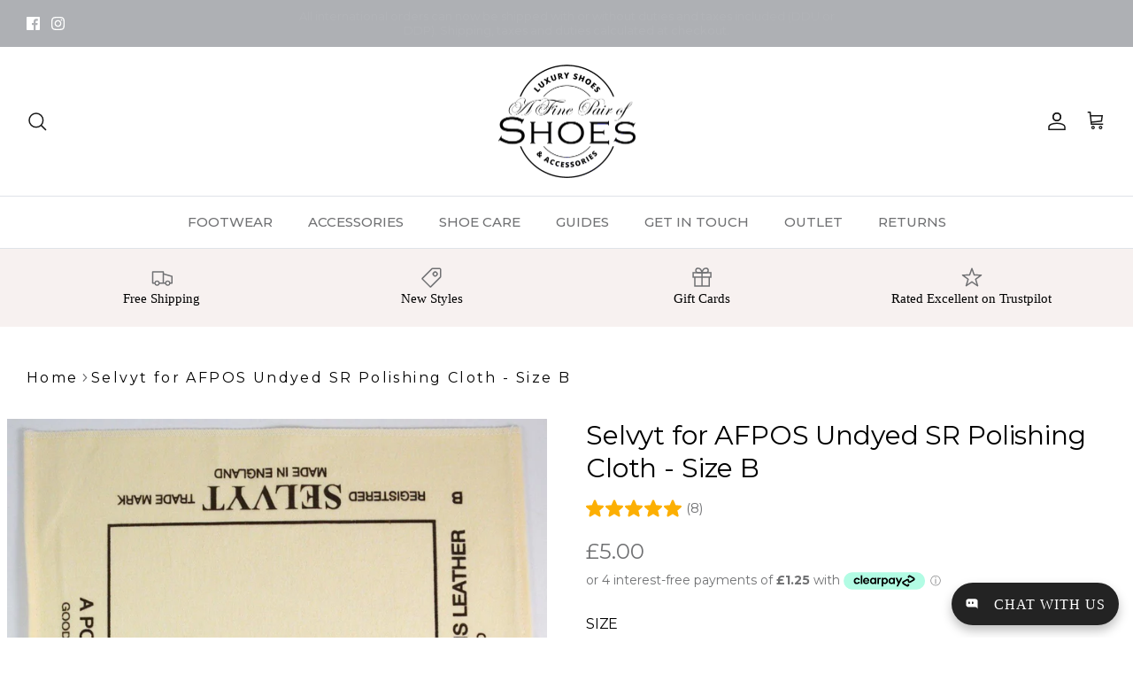

--- FILE ---
content_type: text/html; charset=utf-8
request_url: https://www.afinepairofshoes.co.uk/products/selvyt-for-afpos-sr-polishing-cloth-size-b
body_size: 73412
content:
<!DOCTYPE html><html lang="en" dir="ltr">
<head>
  <meta name="google-site-verification" content="0KteuoeQq1NmfyG6nxyWlNvzjpTocsi6wYfnxhoNBLk" />
<meta name="google-site-verification" content="EwyvnX26PT-qFSitSEptSJGRQGLYbccj-SiMUOYRcNA" />
  <meta name="google-site-verification" content="CdgX3Ij2JBsXDrPRGAydaxosLvVVeJn6tMwl1WcyD5E" />
<!-- starapps_core_start -->
<!-- This code is automatically managed by StarApps Studio -->
<!-- Please contact support@starapps.studio for any help -->
<!-- File location: snippets/starapps-core.liquid -->



    
<!-- starapps_core_end -->
 <!-- TrustBox script -->
<script type="text/javascript" src="//widget.trustpilot.com/bootstrap/v5/tp.widget.bootstrap.min.js" async></script>
<!-- End TrustBox script -->
<!-- Google Tag Manager -->
<script>(function(w,d,s,l,i){w[l]=w[l]||[];w[l].push({'gtm.start':
new Date().getTime(),event:'gtm.js'});var f=d.getElementsByTagName(s)[0],
j=d.createElement(s),dl=l!='dataLayer'?'&l='+l:'';j.async=true;j.src=
'https://www.googletagmanager.com/gtm.js?id='+i+dl;f.parentNode.insertBefore(j,f);
})(window,document,'script','dataLayer','GTM-P5HWJMF');</script>
<!-- End Google Tag Manager -->
  
  <!-- Symmetry 5.5.1 -->

  <link rel="preload" href="//www.afinepairofshoes.co.uk/cdn/shop/t/44/assets/styles.css?v=12424887597549797361764060681" as="style">
  <meta charset="utf-8" />
<meta name="viewport" content="width=device-width,initial-scale=1.0" />
<meta http-equiv="X-UA-Compatible" content="IE=edge">

<link rel="preconnect" href="https://cdn.shopify.com" crossorigin>
<link rel="preconnect" href="https://fonts.shopify.com" crossorigin>
<link rel="preconnect" href="https://monorail-edge.shopifysvc.com"><link rel="preload" as="font" href="//www.afinepairofshoes.co.uk/cdn/fonts/jost/jost_n4.d47a1b6347ce4a4c9f437608011273009d91f2b7.woff2" type="font/woff2" crossorigin><link rel="preload" as="font" href="//www.afinepairofshoes.co.uk/cdn/fonts/jost/jost_n7.921dc18c13fa0b0c94c5e2517ffe06139c3615a3.woff2" type="font/woff2" crossorigin><link rel="preload" as="font" href="//www.afinepairofshoes.co.uk/cdn/fonts/jost/jost_i4.b690098389649750ada222b9763d55796c5283a5.woff2" type="font/woff2" crossorigin><link rel="preload" as="font" href="//www.afinepairofshoes.co.uk/cdn/fonts/jost/jost_i7.d8201b854e41e19d7ed9b1a31fe4fe71deea6d3f.woff2" type="font/woff2" crossorigin><link rel="preload" as="font" href="//www.afinepairofshoes.co.uk/cdn/fonts/jost/jost_n5.7c8497861ffd15f4e1284cd221f14658b0e95d61.woff2" type="font/woff2" crossorigin><link rel="preload" as="font" href="//www.afinepairofshoes.co.uk/cdn/fonts/ebgaramond/ebgaramond_n4.f03b4ad40330b0ec2af5bb96f169ce0df8a12bc0.woff2" type="font/woff2" crossorigin><link rel="preload" as="font" href="//www.afinepairofshoes.co.uk/cdn/fonts/jost/jost_n4.d47a1b6347ce4a4c9f437608011273009d91f2b7.woff2" type="font/woff2" crossorigin><link rel="preload" href="//www.afinepairofshoes.co.uk/cdn/shop/t/44/assets/vendor.min.js?v=11589511144441591071727447655" as="script">
<link rel="preload" href="//www.afinepairofshoes.co.uk/cdn/shop/t/44/assets/theme.js?v=118566095778113723001727447886" as="script"><link rel="canonical" href="https://www.afinepairofshoes.co.uk/products/selvyt-for-afpos-sr-polishing-cloth-size-b" /><link rel="shortcut icon" href="//www.afinepairofshoes.co.uk/cdn/shop/files/B4_962e11b0-bec5-4ae1-8bda-cde1e981c5cc.png?v=1675428325" type="image/png" /><meta name="description" content="Selvyt for AFPOS undyed SR polishing cloth 35x35cm. Natural cotton, lint-free woven fabric. Ideal for mirror shine and glacage. Made in England.">

  <title>
    Selvyt for AFPOS Undyed SR Polishing Cloth | Natural Cotton Cloth | A Fine Pair of Shoes &ndash; A Fine Pair of Shoes 
  </title>

  <meta property="og:site_name" content="A Fine Pair of Shoes ">
<meta property="og:url" content="https://www.afinepairofshoes.co.uk/products/selvyt-for-afpos-sr-polishing-cloth-size-b">
<meta property="og:title" content="Selvyt for AFPOS Undyed SR Polishing Cloth | Natural Cotton Cloth | A Fine Pair of Shoes">
<meta property="og:type" content="product">
<meta property="og:description" content="Selvyt for AFPOS undyed SR polishing cloth 35x35cm. Natural cotton, lint-free woven fabric. Ideal for mirror shine and glacage. Made in England."><meta property="og:image" content="http://www.afinepairofshoes.co.uk/cdn/shop/products/Selvyt_for_AFPOS_SR-B-1_34e59658-0bca-45d8-bd88-8698a221d25c_1200x1200.jpg?v=1571911741">
  <meta property="og:image:secure_url" content="https://www.afinepairofshoes.co.uk/cdn/shop/products/Selvyt_for_AFPOS_SR-B-1_34e59658-0bca-45d8-bd88-8698a221d25c_1200x1200.jpg?v=1571911741">
  <meta property="og:image:width" content="1200">
  <meta property="og:image:height" content="1200"><meta property="og:price:amount" content="5.00">
  <meta property="og:price:currency" content="GBP"><meta name="twitter:card" content="summary_large_image">
<meta name="twitter:title" content="Selvyt for AFPOS Undyed SR Polishing Cloth | Natural Cotton Cloth | A Fine Pair of Shoes">
<meta name="twitter:description" content="Selvyt for AFPOS undyed SR polishing cloth 35x35cm. Natural cotton, lint-free woven fabric. Ideal for mirror shine and glacage. Made in England.">


  <link href="//www.afinepairofshoes.co.uk/cdn/shop/t/44/assets/styles.css?v=12424887597549797361764060681" rel="stylesheet" type="text/css" media="all" />

  <script>
  
    window.theme = window.theme || {};
    theme.money_format_with_product_code_preference = "\u003cspan class=money\u003e\u0026pound;{{amount}}\u003c\/span\u003e";
    theme.money_format_with_cart_code_preference = "\u003cspan class=money\u003e\u0026pound;{{amount}}\u003c\/span\u003e";
    theme.money_format = "\u003cspan class=money\u003e\u0026pound;{{amount}}\u003c\/span\u003e";
    theme.strings = {
      previous: "Previous",
      next: "Next",
      addressError: "Error looking up that address",
      addressNoResults: "No results for that address",
      addressQueryLimit: "You have exceeded the Google API usage limit. Consider upgrading to a \u003ca href=\"https:\/\/developers.google.com\/maps\/premium\/usage-limits\"\u003ePremium Plan\u003c\/a\u003e.",
      authError: "There was a problem authenticating your Google Maps API Key.",
      icon_labels_left: "Left",
      icon_labels_right: "Right",
      icon_labels_down: "Down",
      icon_labels_close: "Close",
      icon_labels_plus: "Plus",
      cart_terms_confirmation: "You must agree to the terms and conditions before continuing.",
      products_listing_from: "From",
      layout_live_search_see_all: "See all results",
      products_product_add_to_cart: "Add to Cart",
      products_variant_no_stock: "Sold out",
      products_variant_non_existent: "Unavailable",
      products_product_pick_a: "Pick a",
      general_navigation_menu_toggle_aria_label: "Toggle menu",
      general_accessibility_labels_close: "Close",
      products_product_adding_to_cart: "Adding",
      products_product_added_to_cart: "Added to cart",
      general_quick_search_pages: "Pages",
      general_quick_search_no_results: "Sorry, we couldn\u0026#39;t find any results",
      collections_general_see_all_subcollections: "See all..."
    };
    theme.routes = {
      cart_url: '/cart',
      cart_add_url: '/cart/add.js',
      cart_change_url: '/cart/change',
      predictive_search_url: '/search/suggest'
    };
    theme.settings = {
      cart_type: "drawer",
      quickbuy_style: "button",
      avoid_orphans: true
    };
    document.documentElement.classList.add('js');
  </script><style>[data-swatch="black"] { --swatch-background-color:#000000}[data-swatch="white"] { --swatch-background-color:#FFFFFF}[data-swatch="grey"] { --swatch-background-color:#808080}[data-swatch="dark grey"] { --swatch-background-color:#484848}[data-swatch="brown"] { --swatch-background-color:#9D5616}[data-swatch="neutral"] { --swatch-background-color:#FAEACB}[data-swatch="burgundy"] { --swatch-background-color:#800020}[data-swatch="red"] { --swatch-background-color:#FF0000}[data-swatch="green"] { --swatch-background-color:#006400}[data-swatch="yellow"] { --swatch-background-color:#FFFF00}[data-swatch="orange"] { --swatch-background-color:#FFA500}[data-swatch="blue"] { --swatch-background-color:#0000FF}[data-swatch="navy"] { --swatch-background-color:#000080}[data-swatch="mahogany"] { --swatch-background-color:#682523}[data-swatch="multi"] { --swatch-background-color:#0b3954}[data-swatch="dark brown"] { --swatch-background-color:#654321}[data-swatch="light brown"] { --swatch-background-color:#CA6F1E}[data-swatch="pink"] { --swatch-background-color:#FC0FC0}[data-swatch="purple"] { --swatch-background-color:#6a0dad}[data-swatch="beige"] { --swatch-background-color:#e1c699}[data-swatch="(00) lightening base"] { --swatch-background-color:#FFFFFF}[data-swatch="(01) black"] { --swatch-background-color:#000000}[data-swatch="(02) neutral"] { --swatch-background-color:#FAEACB}[data-swatch="(03) light brown"] { --swatch-background-color:#CA6F1E}[data-swatch="(04) brown"] { --swatch-background-color:#7B3F00}[data-swatch="(05) dark brown"] { --swatch-background-color:#5C4033}[data-swatch="(06) navy blue"] { --swatch-background-color:#000080}[data-swatch="(07) saphir blue"] { --swatch-background-color:#1F51FF}[data-swatch="(08) burgundy"] { --swatch-background-color:#800020}[data-swatch="(09) mahogany"] { --swatch-background-color:#9A2A2A}[data-swatch="(10) cognac"] { --swatch-background-color:#C04000}[data-swatch="(11) red"] { --swatch-background-color:#FF0000}[data-swatch="(12) hermes red"] { --swatch-background-color:#C41E3A}[data-swatch="(13) light grey"] { --swatch-background-color:#D3D3D3}[data-swatch="(14) grey"] { --swatch-background-color:#A9A9A9}[data-swatch="(15) dark grey"] { --swatch-background-color:#808080}[data-swatch="(16) beige"] { --swatch-background-color:#FAD7A0}[data-swatch="(17) string"] { --swatch-background-color:#F9E79F}[data-swatch="(18) biscuit"] { --swatch-background-color:#DAA06D}[data-swatch="(19) fawn"] { --swatch-background-color:#D27D2D}[data-swatch="(20) dark green"] { --swatch-background-color:#355E3B}[data-swatch="(21) white"] { --swatch-background-color:#FFFFFF}[data-swatch="(22) carmin red"] { --swatch-background-color:#9A2A2A}[data-swatch="(23) blue base"] { --swatch-background-color:#4169E1}[data-swatch="(24) silver"] { --swatch-background-color:#C0C0C0}[data-swatch="(25) iris blue"] { --swatch-background-color:#0096FF}[data-swatch="(26) acier steel"] { --swatch-background-color: #B2BEB5}[data-swatch="(27) pale pink"] { --swatch-background-color:#FADADD}[data-swatch="(28) khaki"] { --swatch-background-color:#808000}[data-swatch="(29) mink"] { --swatch-background-color:#483C32}[data-swatch="(30) bronzed brown"] { --swatch-background-color:#8B4513}[data-swatch="(31) anthracite grey"] { --swatch-background-color:#36454F}[data-swatch="(32) boar brown"] { --swatch-background-color:#140d07}[data-swatch="(33) hunting green"] { --swatch-background-color:#454B1B}[data-swatch="(34) tobacco brown"] { --swatch-background-color:#6E260E}[data-swatch="(35) medium tobacco brown"] { --swatch-background-color:#7B3F00}[data-swatch="(36) light tobacco brown"] { --swatch-background-color:#A0522D}[data-swatch="(37) medium brown"] { --swatch-background-color:#80461B}[data-swatch="(38) hazel"] { --swatch-background-color:#8B4513}[data-swatch="(39) natural leather"] { --swatch-background-color:#DAA520}[data-swatch="(41) buff"] { --swatch-background-color:#D2B48C}[data-swatch="(42) pink beige"] { --swatch-background-color:#F2D2BD}[data-swatch="(43) sky blue"] { --swatch-background-color:#ADD8E6}[data-swatch="(44) cream"] { --swatch-background-color:#FFFDD0}[data-swatch="(45) ivory"] { --swatch-background-color:#F3E5AB}[data-swatch="(46) petroleum blue"] { --swatch-background-color:#191970}[data-swatch="(47) elephant grey"] { --swatch-background-color:#899499}[data-swatch="(48) lavender"] { --swatch-background-color:#770737}[data-swatch="(49) garden green"] { --swatch-background-color:#228B22}[data-swatch="(50) pale gold"] { --swatch-background-color:#EEDC82}[data-swatch="(51) gull"] { --swatch-background-color:#CCBCAF}[data-swatch="(52) orange"] { --swatch-background-color:#F28C28}[data-swatch="(53) yellow"] { --swatch-background-color:#FFD700}[data-swatch="(54) pink"] { --swatch-background-color:#FA8072}[data-swatch="(55) pale blue"] { --swatch-background-color:#96DED1}[data-swatch="(56) gabardine"] { --swatch-background-color:#988558}[data-swatch="(57) bronze green"] { --swatch-background-color:#7D6608}[data-swatch="(58) apple green"] { --swatch-background-color:#4CBB17}[data-swatch="(59) straw"] { --swatch-background-color:#FFC000}[data-swatch="(60) marble"] { --swatch-background-color:#B2BEB5}[data-swatch="(61) cinnamon"] { --swatch-background-color:#B87333}[data-swatch="(62) purple base"] { --swatch-background-color:#BF40BF}[data-swatch="(63) off white"] { --swatch-background-color:#ffffe4}[data-swatch="(64) platinum"] { --swatch-background-color:#E5E4E2}[data-swatch="(65) trianon gold"] { --swatch-background-color:#DAA520}[data-swatch="(66) violet"] { --swatch-background-color:#5D3FD3}[data-swatch="(68) anis green"] { --swatch-background-color:#AAFF00}[data-swatch="(69) turquoise"] { --swatch-background-color:#40B5AD}[data-swatch="(70) camel"] { --swatch-background-color:#C19A6B}[data-swatch="(71) cordovan"] { --swatch-background-color:#702963}[data-swatch="(72) pompadour pink"] { --swatch-background-color:#DE3163}[data-swatch="(76) bronze"] { --swatch-background-color:#B87333}[data-swatch="(78) light cognac"] { --swatch-background-color:#A0522D}[data-swatch="(79) polished yellow"] { --swatch-background-color:#FFC000}[data-swatch="(80) smoke"] { --swatch-background-color:#C2B280}[data-swatch="(81) birch"] { --swatch-background-color:#e0e0e0}[data-swatch="(82) eggshell"] { --swatch-background-color:#F5DEB3}[data-swatch="(83) azur blue"] { --swatch-background-color:#4682B4}[data-swatch="(84) lilac"] { --swatch-background-color:#784890}[data-swatch="(85) light violet"] { --swatch-background-color:#C3B1E1}[data-swatch="(86) campari"] { --swatch-background-color:#880808}[data-swatch="(87) plum"] { --swatch-background-color:#2C140D}[data-swatch="(88) taupe grey"] { --swatch-background-color:#3D3635}[data-swatch="(89) cherry red"] { --swatch-background-color:#D2042D}[data-swatch="(90) jeans blue"] { --swatch-background-color:#6082B6}[data-swatch="(91) old pink"] { --swatch-background-color:#FDC1B1}[data-swatch="(92) caramel"] { --swatch-background-color:#B57E3F}[data-swatch="(93) fuschia"] { --swatch-background-color:#AA336A}[data-swatch="(94) peach"] { --swatch-background-color:#ffb07c}[data-swatch="(95) yellow base"] { --swatch-background-color:#FFFF00}[data-swatch="(96) stone grey"] { --swatch-background-color:#808080}[data-swatch="(98) chocolate"] { --swatch-background-color:#7B3F00}[data-swatch="(99) mist"] { --swatch-background-color:#B2BEB5}[data-swatch="(901) ruby"] { --swatch-background-color:#D22B2B}[data-swatch="(904) ocean blue"] { --swatch-background-color:#4169E1}[data-swatch="(910) parisian brown"] { --swatch-background-color:#722F37}[data-swatch="(994) straw/ light brown"] { --swatch-background-color:#e4d96f}[data-swatch="(102) taupe"] { --swatch-background-color:#857366}[data-swatch="(996) yellow/ dark brown"] { --swatch-background-color:#C04000}[data-swatch="(913) rose brown"] { --swatch-background-color:#e5c7c0}[data-swatch="(914) coral"] { --swatch-background-color:#ff4747}[data-swatch="(916) ocher red"] { --swatch-background-color:#dc3b00}[data-swatch="brown/navy"] { --swatch-background-color:#3F49A6}[data-swatch="tan"] { --swatch-background-color:#CC6600}</style><script>window.performance && window.performance.mark && window.performance.mark('shopify.content_for_header.start');</script><meta name="google-site-verification" content="EwyvnX26PT-qFSitSEptSJGRQGLYbccj-SiMUOYRcNA">
<meta id="shopify-digital-wallet" name="shopify-digital-wallet" content="/605272/digital_wallets/dialog">
<meta name="shopify-checkout-api-token" content="59b1cb7a465f79ebf13f4381d4e4eea3">
<meta id="in-context-paypal-metadata" data-shop-id="605272" data-venmo-supported="false" data-environment="production" data-locale="en_US" data-paypal-v4="true" data-currency="GBP">
<link rel="alternate" type="application/json+oembed" href="https://www.afinepairofshoes.co.uk/products/selvyt-for-afpos-sr-polishing-cloth-size-b.oembed">
<script async="async" src="/checkouts/internal/preloads.js?locale=en-GB"></script>
<link rel="preconnect" href="https://shop.app" crossorigin="anonymous">
<script async="async" src="https://shop.app/checkouts/internal/preloads.js?locale=en-GB&shop_id=605272" crossorigin="anonymous"></script>
<script id="apple-pay-shop-capabilities" type="application/json">{"shopId":605272,"countryCode":"GB","currencyCode":"GBP","merchantCapabilities":["supports3DS"],"merchantId":"gid:\/\/shopify\/Shop\/605272","merchantName":"A Fine Pair of Shoes ","requiredBillingContactFields":["postalAddress","email","phone"],"requiredShippingContactFields":["postalAddress","email","phone"],"shippingType":"shipping","supportedNetworks":["visa","maestro","masterCard","amex","discover","elo"],"total":{"type":"pending","label":"A Fine Pair of Shoes ","amount":"1.00"},"shopifyPaymentsEnabled":true,"supportsSubscriptions":true}</script>
<script id="shopify-features" type="application/json">{"accessToken":"59b1cb7a465f79ebf13f4381d4e4eea3","betas":["rich-media-storefront-analytics"],"domain":"www.afinepairofshoes.co.uk","predictiveSearch":true,"shopId":605272,"locale":"en"}</script>
<script>var Shopify = Shopify || {};
Shopify.shop = "afinepairofshoes.myshopify.com";
Shopify.locale = "en";
Shopify.currency = {"active":"GBP","rate":"1.0"};
Shopify.country = "GB";
Shopify.theme = {"name":"Symmetry [SWAP Protect Latest]","id":128329875518,"schema_name":"Symmetry","schema_version":"5.5.1","theme_store_id":568,"role":"main"};
Shopify.theme.handle = "null";
Shopify.theme.style = {"id":null,"handle":null};
Shopify.cdnHost = "www.afinepairofshoes.co.uk/cdn";
Shopify.routes = Shopify.routes || {};
Shopify.routes.root = "/";</script>
<script type="module">!function(o){(o.Shopify=o.Shopify||{}).modules=!0}(window);</script>
<script>!function(o){function n(){var o=[];function n(){o.push(Array.prototype.slice.apply(arguments))}return n.q=o,n}var t=o.Shopify=o.Shopify||{};t.loadFeatures=n(),t.autoloadFeatures=n()}(window);</script>
<script>
  window.ShopifyPay = window.ShopifyPay || {};
  window.ShopifyPay.apiHost = "shop.app\/pay";
  window.ShopifyPay.redirectState = null;
</script>
<script id="shop-js-analytics" type="application/json">{"pageType":"product"}</script>
<script defer="defer" async type="module" src="//www.afinepairofshoes.co.uk/cdn/shopifycloud/shop-js/modules/v2/client.init-shop-cart-sync_BN7fPSNr.en.esm.js"></script>
<script defer="defer" async type="module" src="//www.afinepairofshoes.co.uk/cdn/shopifycloud/shop-js/modules/v2/chunk.common_Cbph3Kss.esm.js"></script>
<script defer="defer" async type="module" src="//www.afinepairofshoes.co.uk/cdn/shopifycloud/shop-js/modules/v2/chunk.modal_DKumMAJ1.esm.js"></script>
<script type="module">
  await import("//www.afinepairofshoes.co.uk/cdn/shopifycloud/shop-js/modules/v2/client.init-shop-cart-sync_BN7fPSNr.en.esm.js");
await import("//www.afinepairofshoes.co.uk/cdn/shopifycloud/shop-js/modules/v2/chunk.common_Cbph3Kss.esm.js");
await import("//www.afinepairofshoes.co.uk/cdn/shopifycloud/shop-js/modules/v2/chunk.modal_DKumMAJ1.esm.js");

  window.Shopify.SignInWithShop?.initShopCartSync?.({"fedCMEnabled":true,"windoidEnabled":true});

</script>
<script>
  window.Shopify = window.Shopify || {};
  if (!window.Shopify.featureAssets) window.Shopify.featureAssets = {};
  window.Shopify.featureAssets['shop-js'] = {"shop-cart-sync":["modules/v2/client.shop-cart-sync_CJVUk8Jm.en.esm.js","modules/v2/chunk.common_Cbph3Kss.esm.js","modules/v2/chunk.modal_DKumMAJ1.esm.js"],"init-fed-cm":["modules/v2/client.init-fed-cm_7Fvt41F4.en.esm.js","modules/v2/chunk.common_Cbph3Kss.esm.js","modules/v2/chunk.modal_DKumMAJ1.esm.js"],"init-shop-email-lookup-coordinator":["modules/v2/client.init-shop-email-lookup-coordinator_Cc088_bR.en.esm.js","modules/v2/chunk.common_Cbph3Kss.esm.js","modules/v2/chunk.modal_DKumMAJ1.esm.js"],"init-windoid":["modules/v2/client.init-windoid_hPopwJRj.en.esm.js","modules/v2/chunk.common_Cbph3Kss.esm.js","modules/v2/chunk.modal_DKumMAJ1.esm.js"],"shop-button":["modules/v2/client.shop-button_B0jaPSNF.en.esm.js","modules/v2/chunk.common_Cbph3Kss.esm.js","modules/v2/chunk.modal_DKumMAJ1.esm.js"],"shop-cash-offers":["modules/v2/client.shop-cash-offers_DPIskqss.en.esm.js","modules/v2/chunk.common_Cbph3Kss.esm.js","modules/v2/chunk.modal_DKumMAJ1.esm.js"],"shop-toast-manager":["modules/v2/client.shop-toast-manager_CK7RT69O.en.esm.js","modules/v2/chunk.common_Cbph3Kss.esm.js","modules/v2/chunk.modal_DKumMAJ1.esm.js"],"init-shop-cart-sync":["modules/v2/client.init-shop-cart-sync_BN7fPSNr.en.esm.js","modules/v2/chunk.common_Cbph3Kss.esm.js","modules/v2/chunk.modal_DKumMAJ1.esm.js"],"init-customer-accounts-sign-up":["modules/v2/client.init-customer-accounts-sign-up_CfPf4CXf.en.esm.js","modules/v2/client.shop-login-button_DeIztwXF.en.esm.js","modules/v2/chunk.common_Cbph3Kss.esm.js","modules/v2/chunk.modal_DKumMAJ1.esm.js"],"pay-button":["modules/v2/client.pay-button_CgIwFSYN.en.esm.js","modules/v2/chunk.common_Cbph3Kss.esm.js","modules/v2/chunk.modal_DKumMAJ1.esm.js"],"init-customer-accounts":["modules/v2/client.init-customer-accounts_DQ3x16JI.en.esm.js","modules/v2/client.shop-login-button_DeIztwXF.en.esm.js","modules/v2/chunk.common_Cbph3Kss.esm.js","modules/v2/chunk.modal_DKumMAJ1.esm.js"],"avatar":["modules/v2/client.avatar_BTnouDA3.en.esm.js"],"init-shop-for-new-customer-accounts":["modules/v2/client.init-shop-for-new-customer-accounts_CsZy_esa.en.esm.js","modules/v2/client.shop-login-button_DeIztwXF.en.esm.js","modules/v2/chunk.common_Cbph3Kss.esm.js","modules/v2/chunk.modal_DKumMAJ1.esm.js"],"shop-follow-button":["modules/v2/client.shop-follow-button_BRMJjgGd.en.esm.js","modules/v2/chunk.common_Cbph3Kss.esm.js","modules/v2/chunk.modal_DKumMAJ1.esm.js"],"checkout-modal":["modules/v2/client.checkout-modal_B9Drz_yf.en.esm.js","modules/v2/chunk.common_Cbph3Kss.esm.js","modules/v2/chunk.modal_DKumMAJ1.esm.js"],"shop-login-button":["modules/v2/client.shop-login-button_DeIztwXF.en.esm.js","modules/v2/chunk.common_Cbph3Kss.esm.js","modules/v2/chunk.modal_DKumMAJ1.esm.js"],"lead-capture":["modules/v2/client.lead-capture_DXYzFM3R.en.esm.js","modules/v2/chunk.common_Cbph3Kss.esm.js","modules/v2/chunk.modal_DKumMAJ1.esm.js"],"shop-login":["modules/v2/client.shop-login_CA5pJqmO.en.esm.js","modules/v2/chunk.common_Cbph3Kss.esm.js","modules/v2/chunk.modal_DKumMAJ1.esm.js"],"payment-terms":["modules/v2/client.payment-terms_BxzfvcZJ.en.esm.js","modules/v2/chunk.common_Cbph3Kss.esm.js","modules/v2/chunk.modal_DKumMAJ1.esm.js"]};
</script>
<script>(function() {
  var isLoaded = false;
  function asyncLoad() {
    if (isLoaded) return;
    isLoaded = true;
    var urls = ["\/\/d1liekpayvooaz.cloudfront.net\/apps\/customizery\/customizery.js?shop=afinepairofshoes.myshopify.com","https:\/\/www.paypal.com\/tagmanager\/pptm.js?id=9a74a695-ac4d-4c89-a75d-d7b0f73bc3ed\u0026shop=afinepairofshoes.myshopify.com","https:\/\/ecommplugins-scripts.trustpilot.com\/v2.1\/js\/header.min.js?settings=eyJrZXkiOiJ0U0sxZktCVDZKelJkd3o5IiwicyI6Im5vbmUifQ==\u0026shop=afinepairofshoes.myshopify.com","https:\/\/ecommplugins-trustboxsettings.trustpilot.com\/afinepairofshoes.myshopify.com.js?settings=1754294810902\u0026shop=afinepairofshoes.myshopify.com","https:\/\/widget.trustpilot.com\/bootstrap\/v5\/tp.widget.sync.bootstrap.min.js?shop=afinepairofshoes.myshopify.com","https:\/\/static2.rapidsearch.dev\/resultpage.js?shop=afinepairofshoes.myshopify.com","https:\/\/cdn.shopify.com\/s\/files\/1\/0060\/5272\/t\/38\/assets\/rev_605272.js?v=1677097016\u0026shop=afinepairofshoes.myshopify.com","https:\/\/s3.eu-west-1.amazonaws.com\/production-klarna-il-shopify-osm\/8e755f2cd988b06805d774c109e399b50f734eee\/afinepairofshoes.myshopify.com-1727450121204.js?shop=afinepairofshoes.myshopify.com","https:\/\/storage.nfcube.com\/instafeed-dc0b7af595930395e0e7e9626816a718.js?shop=afinepairofshoes.myshopify.com","https:\/\/ecommplugins-scripts.trustpilot.com\/v2.1\/js\/success.min.js?settings=eyJrZXkiOiJ0U0sxZktCVDZKelJkd3o5IiwicyI6Im5vbmUiLCJ0IjpbIm9yZGVycy9wYWlkIiwidHJ1c3RwaWxvdE9yZGVyQ29uZmlybWVkIl0sInYiOiIiLCJhIjoiU2hvcGlmeS0yMDE5LTA0In0=\u0026shop=afinepairofshoes.myshopify.com"];
    for (var i = 0; i < urls.length; i++) {
      var s = document.createElement('script');
      s.type = 'text/javascript';
      s.async = true;
      s.src = urls[i];
      var x = document.getElementsByTagName('script')[0];
      x.parentNode.insertBefore(s, x);
    }
  };
  if(window.attachEvent) {
    window.attachEvent('onload', asyncLoad);
  } else {
    window.addEventListener('load', asyncLoad, false);
  }
})();</script>
<script id="__st">var __st={"a":605272,"offset":0,"reqid":"a8e104b7-65c0-48b2-97ea-94e0a798ec31-1769904272","pageurl":"www.afinepairofshoes.co.uk\/products\/selvyt-for-afpos-sr-polishing-cloth-size-b","u":"4388e8fc3638","p":"product","rtyp":"product","rid":4300629114942};</script>
<script>window.ShopifyPaypalV4VisibilityTracking = true;</script>
<script id="captcha-bootstrap">!function(){'use strict';const t='contact',e='account',n='new_comment',o=[[t,t],['blogs',n],['comments',n],[t,'customer']],c=[[e,'customer_login'],[e,'guest_login'],[e,'recover_customer_password'],[e,'create_customer']],r=t=>t.map((([t,e])=>`form[action*='/${t}']:not([data-nocaptcha='true']) input[name='form_type'][value='${e}']`)).join(','),a=t=>()=>t?[...document.querySelectorAll(t)].map((t=>t.form)):[];function s(){const t=[...o],e=r(t);return a(e)}const i='password',u='form_key',d=['recaptcha-v3-token','g-recaptcha-response','h-captcha-response',i],f=()=>{try{return window.sessionStorage}catch{return}},m='__shopify_v',_=t=>t.elements[u];function p(t,e,n=!1){try{const o=window.sessionStorage,c=JSON.parse(o.getItem(e)),{data:r}=function(t){const{data:e,action:n}=t;return t[m]||n?{data:e,action:n}:{data:t,action:n}}(c);for(const[e,n]of Object.entries(r))t.elements[e]&&(t.elements[e].value=n);n&&o.removeItem(e)}catch(o){console.error('form repopulation failed',{error:o})}}const l='form_type',E='cptcha';function T(t){t.dataset[E]=!0}const w=window,h=w.document,L='Shopify',v='ce_forms',y='captcha';let A=!1;((t,e)=>{const n=(g='f06e6c50-85a8-45c8-87d0-21a2b65856fe',I='https://cdn.shopify.com/shopifycloud/storefront-forms-hcaptcha/ce_storefront_forms_captcha_hcaptcha.v1.5.2.iife.js',D={infoText:'Protected by hCaptcha',privacyText:'Privacy',termsText:'Terms'},(t,e,n)=>{const o=w[L][v],c=o.bindForm;if(c)return c(t,g,e,D).then(n);var r;o.q.push([[t,g,e,D],n]),r=I,A||(h.body.append(Object.assign(h.createElement('script'),{id:'captcha-provider',async:!0,src:r})),A=!0)});var g,I,D;w[L]=w[L]||{},w[L][v]=w[L][v]||{},w[L][v].q=[],w[L][y]=w[L][y]||{},w[L][y].protect=function(t,e){n(t,void 0,e),T(t)},Object.freeze(w[L][y]),function(t,e,n,w,h,L){const[v,y,A,g]=function(t,e,n){const i=e?o:[],u=t?c:[],d=[...i,...u],f=r(d),m=r(i),_=r(d.filter((([t,e])=>n.includes(e))));return[a(f),a(m),a(_),s()]}(w,h,L),I=t=>{const e=t.target;return e instanceof HTMLFormElement?e:e&&e.form},D=t=>v().includes(t);t.addEventListener('submit',(t=>{const e=I(t);if(!e)return;const n=D(e)&&!e.dataset.hcaptchaBound&&!e.dataset.recaptchaBound,o=_(e),c=g().includes(e)&&(!o||!o.value);(n||c)&&t.preventDefault(),c&&!n&&(function(t){try{if(!f())return;!function(t){const e=f();if(!e)return;const n=_(t);if(!n)return;const o=n.value;o&&e.removeItem(o)}(t);const e=Array.from(Array(32),(()=>Math.random().toString(36)[2])).join('');!function(t,e){_(t)||t.append(Object.assign(document.createElement('input'),{type:'hidden',name:u})),t.elements[u].value=e}(t,e),function(t,e){const n=f();if(!n)return;const o=[...t.querySelectorAll(`input[type='${i}']`)].map((({name:t})=>t)),c=[...d,...o],r={};for(const[a,s]of new FormData(t).entries())c.includes(a)||(r[a]=s);n.setItem(e,JSON.stringify({[m]:1,action:t.action,data:r}))}(t,e)}catch(e){console.error('failed to persist form',e)}}(e),e.submit())}));const S=(t,e)=>{t&&!t.dataset[E]&&(n(t,e.some((e=>e===t))),T(t))};for(const o of['focusin','change'])t.addEventListener(o,(t=>{const e=I(t);D(e)&&S(e,y())}));const B=e.get('form_key'),M=e.get(l),P=B&&M;t.addEventListener('DOMContentLoaded',(()=>{const t=y();if(P)for(const e of t)e.elements[l].value===M&&p(e,B);[...new Set([...A(),...v().filter((t=>'true'===t.dataset.shopifyCaptcha))])].forEach((e=>S(e,t)))}))}(h,new URLSearchParams(w.location.search),n,t,e,['guest_login'])})(!0,!0)}();</script>
<script integrity="sha256-4kQ18oKyAcykRKYeNunJcIwy7WH5gtpwJnB7kiuLZ1E=" data-source-attribution="shopify.loadfeatures" defer="defer" src="//www.afinepairofshoes.co.uk/cdn/shopifycloud/storefront/assets/storefront/load_feature-a0a9edcb.js" crossorigin="anonymous"></script>
<script crossorigin="anonymous" defer="defer" src="//www.afinepairofshoes.co.uk/cdn/shopifycloud/storefront/assets/shopify_pay/storefront-65b4c6d7.js?v=20250812"></script>
<script data-source-attribution="shopify.dynamic_checkout.dynamic.init">var Shopify=Shopify||{};Shopify.PaymentButton=Shopify.PaymentButton||{isStorefrontPortableWallets:!0,init:function(){window.Shopify.PaymentButton.init=function(){};var t=document.createElement("script");t.src="https://www.afinepairofshoes.co.uk/cdn/shopifycloud/portable-wallets/latest/portable-wallets.en.js",t.type="module",document.head.appendChild(t)}};
</script>
<script data-source-attribution="shopify.dynamic_checkout.buyer_consent">
  function portableWalletsHideBuyerConsent(e){var t=document.getElementById("shopify-buyer-consent"),n=document.getElementById("shopify-subscription-policy-button");t&&n&&(t.classList.add("hidden"),t.setAttribute("aria-hidden","true"),n.removeEventListener("click",e))}function portableWalletsShowBuyerConsent(e){var t=document.getElementById("shopify-buyer-consent"),n=document.getElementById("shopify-subscription-policy-button");t&&n&&(t.classList.remove("hidden"),t.removeAttribute("aria-hidden"),n.addEventListener("click",e))}window.Shopify?.PaymentButton&&(window.Shopify.PaymentButton.hideBuyerConsent=portableWalletsHideBuyerConsent,window.Shopify.PaymentButton.showBuyerConsent=portableWalletsShowBuyerConsent);
</script>
<script data-source-attribution="shopify.dynamic_checkout.cart.bootstrap">document.addEventListener("DOMContentLoaded",(function(){function t(){return document.querySelector("shopify-accelerated-checkout-cart, shopify-accelerated-checkout")}if(t())Shopify.PaymentButton.init();else{new MutationObserver((function(e,n){t()&&(Shopify.PaymentButton.init(),n.disconnect())})).observe(document.body,{childList:!0,subtree:!0})}}));
</script>
<script id='scb4127' type='text/javascript' async='' src='https://www.afinepairofshoes.co.uk/cdn/shopifycloud/privacy-banner/storefront-banner.js'></script><link id="shopify-accelerated-checkout-styles" rel="stylesheet" media="screen" href="https://www.afinepairofshoes.co.uk/cdn/shopifycloud/portable-wallets/latest/accelerated-checkout-backwards-compat.css" crossorigin="anonymous">
<style id="shopify-accelerated-checkout-cart">
        #shopify-buyer-consent {
  margin-top: 1em;
  display: inline-block;
  width: 100%;
}

#shopify-buyer-consent.hidden {
  display: none;
}

#shopify-subscription-policy-button {
  background: none;
  border: none;
  padding: 0;
  text-decoration: underline;
  font-size: inherit;
  cursor: pointer;
}

#shopify-subscription-policy-button::before {
  box-shadow: none;
}

      </style>
<script id="sections-script" data-sections="product-recommendations" defer="defer" src="//www.afinepairofshoes.co.uk/cdn/shop/t/44/compiled_assets/scripts.js?v=13617"></script>
<script>window.performance && window.performance.mark && window.performance.mark('shopify.content_for_header.end');</script>


<script id="sca_fg_cart_ShowGiftAsProductTemplate" type="text/template">
  
  <div class="item not-sca-qv" id="sca-freegift-{{productID}}">
    <a class="close_box" style="display: none;position: absolute;top:5px;right: 10px;font-size: 22px;font-weight: bold;cursor: pointer;text-decoration:none;color: #aaa;">×</a>
    <a href="/products/{{productHandle}}" target="_blank"><img style="margin-left: auto; margin-right: auto; width: 50%;" class="lazyOwl" data-src="{{productImageURL}}"></a>
    <div class="sca-product-shop">
      <div class="review-summary3">
        <div class="yotpo bottomLine" style="text-align:center"
          data-product-id="{{productID}}"
          data-product-models="{{productID}}"
          data-name="{{productTitle}}"
          data-url="/products/{{productHandle}}">
        </div>
      </div>
      <div class="f-fix"><span class="sca-product-title" style="white-space: nowrap;color:#000;{{showfgTitle}}">{{productTitle}}</span>
          <div id="product-variants-{{productID}}">
            <div class="sca-price" id="price-field-{{productID}}">
              <span class="sca-old-price">{{variant_compare_at_price}}</span>
              <span class="sca-special-price">{{variant_price}}</span>
            </div>
            <div id="stay-content-sca-freegift-{{productID}}" class="sca-fg-cart-item">
              <a class="close_box" style="display: none;position: absolute;top:5px;right: 10px;font-size: 22px;font-weight: bold;cursor: pointer;text-decoration:none;color: #aaa;">×</a>
              <select id="product-select-{{productID}}" name="id" style="display: none">
                {{optionVariantData}}
              </select>
            </div>
          </div>
          <button type='button' id="sca-btn-select-{{productID}}" class="sca-button" onclick="onclickSelect_{{productID}}();"><span>{{SelectButton}}</span></button>
          <button type='button' id="sca-btn-{{productID}}" class="sca-button" style="display: none"><span>{{AddToCartButton}}</span></button>
      </div>
    </div>
  </div>
  
</script>
<script id = "sca_fg_cart_ShowGiftAsProductScriptTemplate" type="text/template">
  
  
    var selectCallback_{{productID}}=function(t,a){if(t?(t.available?(SECOMAPP.jQuery("#sca-btn-{{productID}}").removeClass("disabled").removeAttr("disabled").html("<span>{{AddToCartButton}}</span>").fadeTo(200,1),SECOMAPP.jQuery("#sca-btn-{{productID}}").unbind("click"),SECOMAPP.jQuery("#sca-btn-{{productID}}").click(SECOMAPP.jQuery.proxy(function(){SECOMAPP.addGiftToCart(t.id,1)},t))):SECOMAPP.jQuery("#sca-btn-{{productID}}").html("<span>{{UnavailableButton}}</span>").addClass("disabled").attr("disabled","disabled").fadeTo(200,.5),t.compare_at_price>t.price?SECOMAPP.jQuery("#price-field-{{productID}}").html("<span class='sca-old-price'>"+SECOMAPP.formatMoney(t.compare_at_price)+"</span>&nbsp;<s class='sca-special-price'>"+SECOMAPP.formatMoney(t.price)+"</s>"):SECOMAPP.jQuery("#price-field-{{productID}}").html("<span class='sca-special-price'>"+SECOMAPP.formatMoney(t.price)+"</span>")):SECOMAPP.jQuery("#sca-btn-{{productID}}").html("<span>{{UnavailableButton}}</span>").addClass("disabled").attr("disabled","disabled").fadeTo(200,.5),t&&t.featured_image){var e=SECOMAPP.jQuery("#sca-freegift-{{productID}} img"),_=t.featured_image,c=e[0];Shopify.Image.switchImage(_,c,function(t,a,e){SECOMAPP.jQuery(e).parents("a").attr("href",t),SECOMAPP.jQuery(e).attr("src",t)})}},onclickSelect_{{productID}}=function(t){SECOMAPP.jQuery.getJSON("/products/{{productHandle}}.js",{_:(new Date).getTime()},function(t){SECOMAPP.jQuery(".owl-item #sca-freegift-{{productID}} span.sca-product-title").html(t.title);var e=[];SECOMAPP.jQuery.each(t.options,function(t,a){e[t]=a.name}),t.options=e;for(var a={{variantsGiftList}},_={{mainVariantsList}},c=t.variants.length-1;-1<c;c--)a.indexOf(t.variants[c].id)<0&&_.indexOf(t.variants[c].id)<0&&t.variants.splice(c,1);for(var o=_.length-1;-1<o;o--){var i=a[o],r=_[o],n=-1,s=-1;for(c=t.variants.length-1;-1<c;c--)t.variants[c].id==i?n=c:t.variants[c].id==r&&(s=c);-1<n&&-1<s&n!==s?("undefined"!=typeof SECOMAPP&&void 0!==SECOMAPP.fgsettings&&!0===SECOMAPP.fgsettings.sca_sync_gift&&void 0!==SECOMAPP.fgsettings.sca_fg_gift_variant_quantity_format&&"equal_original_inventory"===SECOMAPP.fgsettings.sca_fg_gift_variant_quantity_format&&(t.variants[n].available=t.variants[s].available,t.variants[n].inventory_management=t.variants[s].inventory_management),t.variants[n].option1=t.variants[s].option1,t.variants[n].options[0].name=t.variants[s].options[0].name,t.variants[n].options[1]&&(t.variants[n].options[1].name=t.variants[s].options[1].name,t.variants[n].option2=t.variants[s].option2),t.variants[n].options[2]&&(t.variants[n].options[2].name=t.variants[s].options[2].name,t.variants[n].option3=t.variants[s].option3),t.variants[n].title=t.variants[s].title,t.variants[n].name=t.variants[s].name,t.variants[n].public_title=t.variants[s].public_title,t.variants.splice(s,1)):(t.variants[s].id=i,t.variants[s].compare_at_price||(t.variants[s].compare_at_price=t.variants[s].price),t.variants[s].price=SECOMAPP.fgdata.giftid_price_mapping[i])}SECOMAPP.jQuery("#sca-btn-select-{{productID}}").hide(),SECOMAPP.jQuery("#product-select-{{productID}}").show(),SECOMAPP.jQuery("#sca-btn-{{productID}}").show(),SECOMAPP.jQuery("#stay-content-sca-freegift-{{productID}} .close_box").show(),SECOMAPP.jQuery("#stay-content-sca-freegift-{{productID}} .close_box").click(function(){SECOMAPP.jQuery("#stay-content-sca-freegift-{{productID}}").hide(),SECOMAPP.jQuery("#sca-btn-{{productID}}").hide(),SECOMAPP.jQuery("#sca-btn-select-{{productID}}").show()}),onclickSelect_{{productID}}=function(){SECOMAPP.jQuery("#stay-content-sca-freegift-{{productID}}").show(),SECOMAPP.jQuery("#sca-btn-{{productID}}").show(),SECOMAPP.jQuery("#sca-btn-select-{{productID}}").hide()},1==t.variants.length?(-1!==t.variants[0].title.indexOf("Default")&&SECOMAPP.jQuery("#sca-freegift-{{productID}} .selector-wrapper").hide(),1==t.variants[0].available&&(SECOMAPP.jQuery("#sca-btn-{{productID}}").show(),SECOMAPP.jQuery("#sca-btn-select-{{productID}}").hide(),SECOMAPP.jQuery("#sca-btn-{{productID}}").removeClass("disabled").removeAttr("disabled").html("<span>{{AddToCartButton}}</span>").fadeTo(200,1),SECOMAPP.jQuery("#sca-btn-{{productID}}").unbind("click"),SECOMAPP.jQuery("#sca-btn-{{productID}}").click(SECOMAPP.jQuery.proxy(function(){SECOMAPP.addGiftToCart(t.variants[0].id,1)},t)))):(new Shopify.OptionSelectors("product-select-{{productID}}",{product:t,onVariantSelected:selectCallback_{{productID}},enableHistoryState:!0}),SECOMAPP.jQuery("#stay-content-sca-freegift-{{productID}}").show(),SECOMAPP.jQuery("#stay-content-sca-freegift-{{productID}}").focus())})};1=={{variantsGiftList}}.length&&onclickSelect_{{productID}}();
  
</script>

<script id="sca_fg_cart_ShowGiftAsVariantTemplate" type="text/template">
  
  <div class="item not-sca-qv" id="sca-freegift-{{variantID}}">
    <a href="/products/{{productHandle}}?variant={{originalVariantID}}" target="_blank"><img style="margin-left: auto; margin-right: auto; width: 50%;" class="lazyOwl" data-src="{{variantImageURL}}"></a>
    <div class="sca-product-shop">
      <div class="review-summary3">
        <div class="yotpo bottomLine" style="text-align:center"
          data-product-id="{{productID}}"
          data-product-models="{{productID}}"
          data-name="{{productTitle}}"
          data-url="/products/{{productHandle}}">
        </div>
      </div>
      <div class="f-fix">
        <span class="sca-product-title" style="white-space: nowrap;color:#000;">{{variantTitle}}</span>
        <div class="sca-price">
          <span class="sca-old-price">{{variant_compare_at_price}}</span>
          <span class="sca-special-price">{{variant_price}}</span>
        </div>
        <button type="button" id="sca-btn{{variantID}}" class="sca-button" onclick="SECOMAPP.addGiftToCart({{variantID}},1);">
          <span>{{AddToCartButton}}</span>
        </button>
      </div>
    </div>
  </div>
  
</script>

<script id="sca_fg_prod_GiftList" type="text/template">
  
  <a style="text-decoration: none !important" id ="{{giftShowID}}" class="product-image freegif-product-image freegift-info-{{giftShowID}}"
     title="{{giftTitle}}" href="/products/{{productsHandle}}">
    <img class="not-sca-qv" src="{{giftImgUrl}}" alt="{{giftTitle}}" />
  </a>
  
</script>

<script id="sca_fg_prod_Gift_PopupDetail" type="text/template">
  
  <div class="sca-fg-item fg-info-{{giftShowID}}" style="display:none;z-index:2147483647;">
    <div class="sca-fg-item-options">
      <div class="sca-fg-item-option-title">
        <em>{{freegiftRuleName}}</em>
      </div>
      <div class="sca-fg-item-option-ct">
        <!--        <div class="sca-fg-image-item">
                        <img src="{{giftImgUrl}}" /> -->
        <div class="sca-fg-item-name">
          <a href="#">{{giftTitle}}</a>
        </div>
        <!--        </div> -->
      </div>
    </div>
  </div>
  
</script>

<script id="sca_fg_ajax_GiftListPopup" type="text/template">
  
  <div id="freegift_popup" class="mfp-hide">
    <div id="sca-fg-owl-carousel">
      <div id="freegift_cart_container" class="sca-fg-cart-container" style="display: none;">
        <div id="freegift_message" class="owl-carousel"></div>
      </div>
      <div id="sca-fg-slider-cart" style="display: none;">
        <div class="sca-fg-cart-title">
          <strong>{{popupTitle}}</strong>
        </div>
        <div id="sca_freegift_list" class="owl-carousel"></div>
      </div>
    </div>
  </div>
  
</script>

<script id="sca_fg_checkout_confirm_popup" type="text/template">
    
         <div class='sca-fg-checkout-confirm-popup' style='font-family: "Myriad","Cardo","Big Caslon","Bodoni MT",Georgia,serif; position: relative;background: #FFF;padding: 20px 20px 50px 20px;width: auto;max-width: 500px;margin: 20px auto;'>
             <h1 style='font-family: "Oswald","Cardo","Big Caslon","Bodoni MT",Georgia,serif;'>YOU CAN STILL ADD MORE!</h1>
             <p>You get 1 free item with every product purchased. It looks like you can still add more free item(s) to your cart. What would you like to do?</p>
             <p class='sca-fg-checkout-confirm-buttons' style='float: right;'>
                 <a class='btn popup-modal-dismiss action_button add_to_cart' href='#' style='width: 200px !important;margin-right: 20px;'>ADD MORE</a>
                 <a class='btn checkout__button continue-checkout action_button add_to_cart' href='/checkout' style='width: 200px !important;'>CHECKOUT</a>
             </p>
         </div>
    
</script>



<link href="//www.afinepairofshoes.co.uk/cdn/shop/t/44/assets/sca.freegift.css?v=43694233310401270911727447655" rel="stylesheet" type="text/css" media="all" />
<script src="//www.afinepairofshoes.co.uk/cdn/shopifycloud/storefront/assets/themes_support/option_selection-b017cd28.js" type="text/javascript"></script>
<script data-cfasync="false">
    Shopify.money_format = "\u003cspan class=money\u003e\u0026pound;{{amount}}\u003c\/span\u003e";
    //enable checking free gifts condition when checkout clicked
    if ((typeof SECOMAPP) === 'undefined') { window.SECOMAPP = {}; };
    SECOMAPP.enableOverrideCheckout = true;
    SECOMAPP.add_offer_names_above_gift_list = true;
    //    SECOMAPP.preStopAppCallback = function(cart){
    //        if(typeof yotpo!=='undefined' && typeof yotpo.initWidgets==='function'){
    //            yotpo.initWidgets();
    //        }
    //    }
</script>
<script data-cfasync="false" type="text/javascript">
  /* Smart Ecommerce App (SEA Inc)
  * http://www.secomapp.com
  * Do not reuse those source codes if don't have permission of us.
  * */
  
  
  !function(){Array.isArray||(Array.isArray=function(e){return"[object Array]"===Object.prototype.toString.call(e)}),"function"!=typeof Object.create&&(Object.create=function(e){function t(){}return t.prototype=e,new t}),Object.keys||(Object.keys=function(e){var t,o=[];for(t in e)Object.prototype.hasOwnProperty.call(e,t)&&o.push(t);return o}),String.prototype.endsWith||Object.defineProperty(String.prototype,"endsWith",{value:function(e,t){var o=this.toString();(void 0===t||t>o.length)&&(t=o.length),t-=e.length;var r=o.indexOf(e,t);return-1!==r&&r===t},writable:!0,enumerable:!0,configurable:!0}),Array.prototype.indexOf||(Array.prototype.indexOf=function(e,t){var o;if(null==this)throw new TypeError('"this" is null or not defined');var r=Object(this),i=r.length>>>0;if(0===i)return-1;var n=+t||0;if(Math.abs(n)===1/0&&(n=0),n>=i)return-1;for(o=Math.max(n>=0?n:i-Math.abs(n),0);o<i;){if(o in r&&r[o]===e)return o;o++}return-1}),Array.prototype.forEach||(Array.prototype.forEach=function(e,t){var o,r;if(null==this)throw new TypeError(" this is null or not defined");var i=Object(this),n=i.length>>>0;if("function"!=typeof e)throw new TypeError(e+" is not a function");for(arguments.length>1&&(o=t),r=0;r<n;){var a;r in i&&(a=i[r],e.call(o,a,r,i)),r++}}),console=console||{},console.log=console.log||function(){},"undefined"==typeof Shopify&&(Shopify={}),"function"!=typeof Shopify.onError&&(Shopify.onError=function(){}),"undefined"==typeof SECOMAPP&&(SECOMAPP={}),SECOMAPP.removeGiftsVariant=function(e){setTimeout(function(){try{e("select option").not(".sca-fg-cart-item select option").filter(function(){var t=e(this).val(),o=e(this).text();-1!==o.indexOf(" - ")&&(o=o.slice(0,o.indexOf(" - ")));var r=[];return-1!==o.indexOf(" / ")&&(r=o.split(" / "),o=r[r.length-1]),!!(void 0!==SECOMAPP.gifts_list_avai&&void 0!==SECOMAPP.gifts_list_avai[t]||o.endsWith("% off)"))&&(e(this).parent("select").find("option").not(".sca-fg-cart-item select option").filter(function(){var r=e(this).val();return e(this).text().endsWith(o)||r==t}).remove(),e(".dropdown *,ul li,label,div").filter(function(){var r=e(this).html(),i=e(this).data("value");return r&&r.endsWith(o)||i==t}).remove(),!0)})}catch(e){console.log(e)}},500)},SECOMAPP.formatMoney=function(e,t){"string"==typeof e&&(e=e.replace(".",""));var o="",r="undefined"!=typeof Shopify&&void 0!==Shopify.money_format?Shopify.money_format:"{{amount}}",i=/\{\{\s*(\w+)\s*\}\}/,n=t||(void 0!==this.fgsettings&&"string"==typeof this.fgsettings.sca_currency_format&&this.fgsettings.sca_currency_format.indexOf("amount")>-1?this.fgsettings.sca_currency_format:null)||r;if(n.indexOf("amount_no_decimals_no_comma_separator")<0&&n.indexOf("amount_no_comma_separator_up_cents")<0&&n.indexOf("amount_up_cents")<0&&"function"==typeof Shopify.formatMoney)return Shopify.formatMoney(e,n);function a(e,t){return void 0===e?t:e}function s(e,t,o,r,i,n){if(t=a(t,2),o=a(o,","),r=a(r,"."),isNaN(e)||null==e)return 0;var s=(e=(e/100).toFixed(t)).split(".");return s[0].replace(/(\d)(?=(\d\d\d)+(?!\d))/g,"$1"+o)+(s[1]?i&&n?i+s[1]+n:r+s[1]:"")}switch(n.match(i)[1]){case"amount":o=s(e,2);break;case"amount_no_decimals":o=s(e,0);break;case"amount_with_comma_separator":o=s(e,2,",",".");break;case"amount_no_decimals_with_comma_separator":o=s(e,0,",",".");break;case"amount_no_decimals_no_comma_separator":o=s(e,0,"","");break;case"amount_up_cents":o=s(e,2,",","","<sup>","</sup>");break;case"amount_no_comma_separator_up_cents":o=s(e,2,"","","<sup>","</sup>")}return n.replace(i,o)},SECOMAPP.setCookie=function(e,t,o,r,i){var n=new Date;n.setTime(n.getTime()+24*o*60*60*1e3+60*r*1e3);var a="expires="+n.toUTCString();document.cookie=e+"="+t+";"+a+(i?";path="+i:";path=/")},SECOMAPP.deleteCookie=function(e,t){document.cookie=e+"=; expires=Thu, 01 Jan 1970 00:00:00 UTC; "+(t?";path="+t:";path=/")},SECOMAPP.getCookie=function(e){for(var t=e+"=",o=document.cookie.split(";"),r=0;r<o.length;r++){for(var i=o[r];" "==i.charAt(0);)i=i.substring(1);if(0==i.indexOf(t))return i.substring(t.length,i.length)}return""},SECOMAPP.getQueryString=function(){for(var e={},t=window.location.search.substring(1).split("&"),o=0;o<t.length;o++){var r=t[o].split("=");if(void 0===e[r[0]])e[r[0]]=decodeURIComponent(r[1]);else if("string"==typeof e[r[0]]){var i=[e[r[0]],decodeURIComponent(r[1])];e[r[0]]=i}else e[r[0]].push(decodeURIComponent(r[1]))}return e},SECOMAPP.freegifts_product_json=function(e){if(Array.isArray||(Array.isArray=function(e){return"[object Array]"===Object.prototype.toString.call(e)}),String.prototype.endsWith||Object.defineProperty(String.prototype,"endsWith",{value:function(e,t){var o=this.toString();(void 0===t||t>o.length)&&(t=o.length),t-=e.length;var r=o.indexOf(e,t);return-1!==r&&r===t}}),e){if(e.options&&Array.isArray(e.options))for(var t=0;t<e.options.length;t++){if(void 0!==e.options[t]&&void 0!==e.options[t].values)if((r=e.options[t]).values&&Array.isArray(r.values))for(var o=0;o<r.values.length;o++)(r.values[o].endsWith("(Freegifts)")||r.values[o].endsWith("% off)"))&&(r.values.splice(o,1),o--)}if(e.options_with_values&&Array.isArray(e.options_with_values))for(t=0;t<e.options_with_values.length;t++){var r;if(void 0!==e.options_with_values[t]&&void 0!==e.options_with_values[t].values)if((r=e.options_with_values[t]).values&&Array.isArray(r.values))for(o=0;o<r.values.length;o++)(r.values[o].title.endsWith("(Freegifts)")||r.values[o].title.endsWith("% off)"))&&(r.values.splice(o,1),o--)}var i=e.price,n=e.price_max,a=e.price_min,s=e.compare_at_price,c=e.compare_at_price_max,f=e.compare_at_price_min;if(e.variants&&Array.isArray(e.variants))for(var p=0;e.variants.length,void 0!==e.variants[p];p++){var l=e.variants[p],u=l.option3?l.option3:l.option2?l.option2:l.option1?l.option1:l.title?l.title:"";"undefined"!=typeof SECOMAPP&&void 0!==SECOMAPP.gifts_list_avai&&void 0!==SECOMAPP.gifts_list_avai[l.id]||u.endsWith("(Freegifts)")||u.endsWith("% off)")?(e.variants.splice(p,1),p-=1):((!n||n>=l.price)&&(n=l.price,i=l.price),(!a||a<=l.price)&&(a=l.price),l.compare_at_price&&((!c||c>=l.compare_at_price)&&(c=l.compare_at_price,s=l.compare_at_price),(!f||f<=l.compare_at_price)&&(f=l.compare_at_price)),void 0!==l.available&&1==l.available&&(e.available=!0))}e.price=i,e.price_max=a==n?null:a,e.price_min=n==a?null:n,e.compare_at_price=s,e.compare_at_price_max=f,e.compare_at_price_min=c,e.price_varies=n<a,e.compare_at_price_varies=c<f}return e},SECOMAPP.fg_codes=[],""!==SECOMAPP.getCookie("sca_fg_codes")&&(SECOMAPP.fg_codes=JSON.parse(SECOMAPP.getCookie("sca_fg_codes")));var e=SECOMAPP.getQueryString();e.freegifts_code&&-1===SECOMAPP.fg_codes.indexOf(e.freegifts_code)&&(void 0!==SECOMAPP.activateOnlyOnePromoCode&&!0===SECOMAPP.activateOnlyOnePromoCode&&(SECOMAPP.fg_codes=[]),SECOMAPP.fg_codes.push(e.freegifts_code),SECOMAPP.setCookie("sca_fg_codes",JSON.stringify(SECOMAPP.fg_codes)))}();
  
  ;SECOMAPP.customer={};SECOMAPP.customer.orders=[];SECOMAPP.customer.freegifts=[];;SECOMAPP.customer.email=null;SECOMAPP.customer.first_name=null;SECOMAPP.customer.last_name=null;SECOMAPP.customer.tags=null;SECOMAPP.customer.orders_count=null;SECOMAPP.customer.total_spent=null;
</script>


  
  


<!-- BEGIN app block: shopify://apps/currency-converter/blocks/app-embed-block/a56d6bd1-e9df-4a4a-b98e-e9bb5c43a042 --><script>
    window.codeblackbelt = window.codeblackbelt || {};
    window.codeblackbelt.shop = window.codeblackbelt.shop || 'afinepairofshoes.myshopify.com';
    </script><script src="//cdn.codeblackbelt.com/widgets/currency-converter-plus/main.min.js?version=2026020100+0000" async></script>
<!-- END app block --><!-- BEGIN app block: shopify://apps/swatch-king/blocks/variant-swatch-king/0850b1e4-ba30-4a0d-a8f4-f9a939276d7d -->


















































  <script>
    window.vsk_data = function(){
      return {
        "block_collection_settings": {"alignment":"left","enable":true,"swatch_location":"After title","switch_on_hover":true,"preselect_variant":false,"current_template":"product"},
        "currency": "GBP",
        "currency_symbol": "£",
        "primary_locale": "en",
        "localized_string": {},
        "app_setting_styles": {"products_swatch_presentation":{"slide_left_button_svg":"","slide_right_button_svg":""},"collections_swatch_presentation":{"minified":false,"minified_products":false,"minified_template":"+{count}","slide_left_button_svg":"","minified_display_count":[3,6],"slide_right_button_svg":""}},
        "app_setting": {"display_logs":false,"default_preset":80444,"pre_hide_strategy":"hide-all-theme-selectors","swatch_url_source":"cdn","product_data_source":"storefront","data_url_source":"cdn","new_script":true},
        "app_setting_config": {"app_execution_strategy":"all","collections_options_disabled":null,"default_swatch_image":"","do_not_select_an_option":{"text":"Select a {{ option_name }}","status":true,"control_add_to_cart":true,"allow_virtual_trigger":true,"make_a_selection_text":"Select a {{ option_name }}","auto_select_options_list":[]},"history_free_group_navigation":false,"notranslate":false,"products_options_disabled":null,"size_chart":{"type":"theme","labels":"size,sizes,taille,größe,tamanho,tamaño,koko,サイズ","position":"right","size_chart_app":"","size_chart_app_css":"","size_chart_app_selector":""},"session_storage_timeout_seconds":60,"enable_swatch":{"cart":{"enable_on_cart_product_grid":true,"enable_on_cart_featured_product":true},"home":{"enable_on_home_product_grid":true,"enable_on_home_featured_product":true},"pages":{"enable_on_custom_product_grid":true,"enable_on_custom_featured_product":true},"article":{"enable_on_article_product_grid":true,"enable_on_article_featured_product":true},"products":{"enable_on_main_product":true,"enable_on_product_grid":true},"collections":{"enable_on_collection_quick_view":true,"enable_on_collection_product_grid":true},"list_collections":{"enable_on_list_collection_quick_view":true,"enable_on_list_collection_product_grid":true}},"product_template":{"group_swatches":true,"variant_swatches":false},"product_batch_size":250,"use_optimized_urls":true,"enable_error_tracking":true,"enable_event_tracking":false,"preset_badge":{"order":[{"name":"sold_out","order":0},{"name":"sale","order":1},{"name":"new","order":2}],"new_badge_text":"NEW","new_badge_color":"#FFFFFF","sale_badge_text":"SALE","sale_badge_color":"#FFFFFF","new_badge_bg_color":"#121212D1","sale_badge_bg_color":"#D91C01D1","sold_out_badge_text":"SOLD OUT","sold_out_badge_color":"#FFFFFF","new_show_when_all_same":false,"sale_show_when_all_same":false,"sold_out_badge_bg_color":"#BBBBBBD1","new_product_max_duration":90,"sold_out_show_when_all_same":false,"min_price_diff_for_sale_badge":5}},
        "theme_settings_map": {"176557949304":44683,"120659542078":96011,"122099367998":44683,"122255704126":44683,"177141875064":44683,"125701455934":44683,"128149258302":44683,"120944427070":44683,"127823577150":44683,"128329875518":44683,"173523501432":44683,"177331798392":44683},
        "theme_settings": {"44683":{"id":44683,"configurations":{"products":{"theme_type":"dawn","swatch_root":{"position":"after","selector":".quantity-wrapper, select.original-selector.hidden, .option-selectors","groups_selector":"","section_selector":"[data-section-type=\"product-template\"], .template-product #main-product-detail, [data-section-type=\"featured-product\"], [data-section-type=\"main-product\"], .slider-collection-listing .product-detail .product-form, .quickbuy-container .product-form, .product-block.expanded .product-detail .product-form","secondary_position":"","secondary_selector":"","use_section_as_root":true},"option_selectors":".option-selectors input, .selector-wrapper select","selectors_to_hide":[".selector-wrapper",".option-selectors"],"json_data_selector":"","add_to_cart_selector":".input-row [type=\"submit\"]","custom_button_params":{"data":[{"value_attribute":"data-value","option_attribute":"data-name"}],"selected_selector":".active"},"option_index_attributes":["data-index","data-option-position","data-object","data-product-option","data-option-index","name"],"add_to_cart_text_selector":".input-row [type=\"submit\"]","selectors_to_hide_override":"","add_to_cart_enabled_classes":"","add_to_cart_disabled_classes":""},"collections":{"grid_updates":[{"type":"On sale","template":"\u003cspan class=\"product-label product-label--sale\" {{display_on_available}} {{display_on_sale}}\u003e\u003cspan\u003e{{ percentage_difference }}% off\u003c\/span\u003e\n  \u003c\/span\u003e","display_position":"bottom","display_selector":".image-label-wrap","element_selector":".product-label--sale"},{"type":"In stock","template":"\u003cspan class=\"product-label product-label--stock\"{{display_on_available}} {{hide_on_sale}}\u003e\u003cspan\u003e{{ inventory_quantity }} in stock\u003c\/span\u003e\n  \u003c\/span\u003e","display_position":"bottom","display_selector":".image-label-wrap","element_selector":".product-label--stock"},{"type":"price","template":" \u003cspan class=\"product-price__item product-price__amount product-price__amount--on-sale theme-money price\" {display_on_sale}\u003e{price_with_format} \u003c\/span\u003e\n\u003cspan class=\"product-price__item product-price__amount  theme-money\" {hide_on_sale}\u003e{{price_with_format}}\u003c\/span\u003e\u003cspan class=\"product-price__item product-price__compare theme-money amount\" {display_on_sale}\u003e{{compare_at_price_with_format}}\u003c\/span\u003e","display_position":"replace","display_selector":".product-price, .price","element_selector":""}],"data_selectors":{"url":"a","title":".product-block__title, .title","attributes":["data-product-id:pid"],"form_input":"","featured_image":"img","secondary_image":"picture"},"attribute_updates":[{"selector":null,"template":null,"attribute":null}],"selectors_to_hide":[],"json_data_selector":"[sa-swatch-json]","swatch_root_selector":".collection-listing .product-block","swatch_display_options":[{"label":"After image","position":"after","selector":".image-link, .image-label-wrap"},{"label":"After price","position":"after","selector":".product-price, .price"},{"label":"After title","position":"after","selector":".title, .product-block__title"}]}},"settings":{"products":{"handleize":false,"init_deferred":false,"label_split_symbol":"-","size_chart_selector":"","persist_group_variant":true,"hide_single_value_option":"none"},"collections":{"layer_index":12,"display_label":false,"continuous_lookup":3000,"json_data_from_api":true,"label_split_symbol":"-","price_trailing_zeroes":true,"hide_single_value_option":"none"}},"custom_scripts":[],"custom_css":".swatch-label {float: none !important;}\r\n.amount {text-decoration: line-through !important;}\r\n.hover-info {text-align: left !important;}","theme_store_ids":[568],"schema_theme_names":["Symmetry"],"pre_hide_css_code":"html:not(.nojs):not(.no-js) .selector-wrapper,html:not(.nojs):not(.no-js) .option-selectors{opacity:0;max-height:0}\n"},"96011":{"id":96011,"configurations":{"products":{"theme_type":"dawn","swatch_root":{"position":"before","selector":".swatch_options, .purchase-details__quantity","groups_selector":"","section_selector":".shopify-section--featured-product, .shopify-section--product-template","secondary_position":"","secondary_selector":"","use_section_as_root":true},"option_selectors":".swatch_options input","selectors_to_hide":[".swatch_options"],"json_data_selector":"","add_to_cart_selector":"[name=\"add\"]","custom_button_params":{"data":[{"value_attribute":"data-value","option_attribute":"data-name"}],"selected_selector":".active"},"option_index_attributes":["data-index","data-option-position","data-object","data-product-option","data-option-index","name"],"add_to_cart_text_selector":"[name=\"add\"]\u003espan","selectors_to_hide_override":"","add_to_cart_enabled_classes":"","add_to_cart_disabled_classes":""},"collections":{"grid_updates":[{"name":"Sale","template":"\u003cdiv class=\"sale_banner\" {{display_on_sale}} {{display_on_available}}\u003eSale\u003c\/div\u003e","display_position":"replace","display_selector":".banner_holder","element_selector":""},{"name":"price","template":"\u003cspan class=\"money\"\u003e{{price_with_format}}\u003c\/span\u003e\n\u003cspan class=\"was-price\"\u003e\n\u003cspan class=\"money\" {{display_on_sale}}\u003e{{compare_at_price_with_format}}\u003c\/span\u003e\n\u003c\/span\u003e","display_position":"replace","display_selector":".price","element_selector":""}],"data_selectors":{"url":"a","title":".title","attributes":[],"form_input":"[name=\"id\"]","featured_image":".image-element__wrap img:not(.secondary)","secondary_image":".image-element__wrap img.secondary"},"attribute_updates":[{"selector":"","template":"","attribute":""}],"selectors_to_hide":[".collection_swatches"],"json_data_selector":"[sa-swatch-json]","swatch_root_selector":".thumbnail","swatch_display_options":[{"label":"After image","position":"top","selector":".info"},{"label":"After title","position":"after","selector":".title"},{"label":"After price","position":"after","selector":".price"}]}},"settings":{"products":{"handleize":false,"init_deferred":false,"label_split_symbol":"-","size_chart_selector":"","persist_group_variant":true,"hide_single_value_option":"none"},"collections":{"layer_index":12,"display_label":false,"continuous_lookup":3000,"json_data_from_api":true,"label_split_symbol":"-","price_trailing_zeroes":false,"hide_single_value_option":"none"}},"custom_scripts":[],"custom_css":"","theme_store_ids":[],"schema_theme_names":["Responsive"],"pre_hide_css_code":"html:not(.nojs):not(.no-js) .swatch_options{opacity:0;max-height:0}\n"},"44683":{"id":44683,"configurations":{"products":{"theme_type":"dawn","swatch_root":{"position":"after","selector":".quantity-wrapper, select.original-selector.hidden, .option-selectors","groups_selector":"","section_selector":"[data-section-type=\"product-template\"], .template-product #main-product-detail, [data-section-type=\"featured-product\"], [data-section-type=\"main-product\"], .slider-collection-listing .product-detail .product-form, .quickbuy-container .product-form, .product-block.expanded .product-detail .product-form","secondary_position":"","secondary_selector":"","use_section_as_root":true},"option_selectors":".option-selectors input, .selector-wrapper select","selectors_to_hide":[".selector-wrapper",".option-selectors"],"json_data_selector":"","add_to_cart_selector":".input-row [type=\"submit\"]","custom_button_params":{"data":[{"value_attribute":"data-value","option_attribute":"data-name"}],"selected_selector":".active"},"option_index_attributes":["data-index","data-option-position","data-object","data-product-option","data-option-index","name"],"add_to_cart_text_selector":".input-row [type=\"submit\"]","selectors_to_hide_override":"","add_to_cart_enabled_classes":"","add_to_cart_disabled_classes":""},"collections":{"grid_updates":[{"type":"On sale","template":"\u003cspan class=\"product-label product-label--sale\" {{display_on_available}} {{display_on_sale}}\u003e\u003cspan\u003e{{ percentage_difference }}% off\u003c\/span\u003e\n  \u003c\/span\u003e","display_position":"bottom","display_selector":".image-label-wrap","element_selector":".product-label--sale"},{"type":"In stock","template":"\u003cspan class=\"product-label product-label--stock\"{{display_on_available}} {{hide_on_sale}}\u003e\u003cspan\u003e{{ inventory_quantity }} in stock\u003c\/span\u003e\n  \u003c\/span\u003e","display_position":"bottom","display_selector":".image-label-wrap","element_selector":".product-label--stock"},{"type":"price","template":" \u003cspan class=\"product-price__item product-price__amount product-price__amount--on-sale theme-money price\" {display_on_sale}\u003e{price_with_format} \u003c\/span\u003e\n\u003cspan class=\"product-price__item product-price__amount  theme-money\" {hide_on_sale}\u003e{{price_with_format}}\u003c\/span\u003e\u003cspan class=\"product-price__item product-price__compare theme-money amount\" {display_on_sale}\u003e{{compare_at_price_with_format}}\u003c\/span\u003e","display_position":"replace","display_selector":".product-price, .price","element_selector":""}],"data_selectors":{"url":"a","title":".product-block__title, .title","attributes":["data-product-id:pid"],"form_input":"","featured_image":"img","secondary_image":"picture"},"attribute_updates":[{"selector":null,"template":null,"attribute":null}],"selectors_to_hide":[],"json_data_selector":"[sa-swatch-json]","swatch_root_selector":".collection-listing .product-block","swatch_display_options":[{"label":"After image","position":"after","selector":".image-link, .image-label-wrap"},{"label":"After price","position":"after","selector":".product-price, .price"},{"label":"After title","position":"after","selector":".title, .product-block__title"}]}},"settings":{"products":{"handleize":false,"init_deferred":false,"label_split_symbol":"-","size_chart_selector":"","persist_group_variant":true,"hide_single_value_option":"none"},"collections":{"layer_index":12,"display_label":false,"continuous_lookup":3000,"json_data_from_api":true,"label_split_symbol":"-","price_trailing_zeroes":true,"hide_single_value_option":"none"}},"custom_scripts":[],"custom_css":".swatch-label {float: none !important;}\r\n.amount {text-decoration: line-through !important;}\r\n.hover-info {text-align: left !important;}","theme_store_ids":[568],"schema_theme_names":["Symmetry"],"pre_hide_css_code":"html:not(.nojs):not(.no-js) .selector-wrapper,html:not(.nojs):not(.no-js) .option-selectors{opacity:0;max-height:0}\n"},"44683":{"id":44683,"configurations":{"products":{"theme_type":"dawn","swatch_root":{"position":"after","selector":".quantity-wrapper, select.original-selector.hidden, .option-selectors","groups_selector":"","section_selector":"[data-section-type=\"product-template\"], .template-product #main-product-detail, [data-section-type=\"featured-product\"], [data-section-type=\"main-product\"], .slider-collection-listing .product-detail .product-form, .quickbuy-container .product-form, .product-block.expanded .product-detail .product-form","secondary_position":"","secondary_selector":"","use_section_as_root":true},"option_selectors":".option-selectors input, .selector-wrapper select","selectors_to_hide":[".selector-wrapper",".option-selectors"],"json_data_selector":"","add_to_cart_selector":".input-row [type=\"submit\"]","custom_button_params":{"data":[{"value_attribute":"data-value","option_attribute":"data-name"}],"selected_selector":".active"},"option_index_attributes":["data-index","data-option-position","data-object","data-product-option","data-option-index","name"],"add_to_cart_text_selector":".input-row [type=\"submit\"]","selectors_to_hide_override":"","add_to_cart_enabled_classes":"","add_to_cart_disabled_classes":""},"collections":{"grid_updates":[{"type":"On sale","template":"\u003cspan class=\"product-label product-label--sale\" {{display_on_available}} {{display_on_sale}}\u003e\u003cspan\u003e{{ percentage_difference }}% off\u003c\/span\u003e\n  \u003c\/span\u003e","display_position":"bottom","display_selector":".image-label-wrap","element_selector":".product-label--sale"},{"type":"In stock","template":"\u003cspan class=\"product-label product-label--stock\"{{display_on_available}} {{hide_on_sale}}\u003e\u003cspan\u003e{{ inventory_quantity }} in stock\u003c\/span\u003e\n  \u003c\/span\u003e","display_position":"bottom","display_selector":".image-label-wrap","element_selector":".product-label--stock"},{"type":"price","template":" \u003cspan class=\"product-price__item product-price__amount product-price__amount--on-sale theme-money price\" {display_on_sale}\u003e{price_with_format} \u003c\/span\u003e\n\u003cspan class=\"product-price__item product-price__amount  theme-money\" {hide_on_sale}\u003e{{price_with_format}}\u003c\/span\u003e\u003cspan class=\"product-price__item product-price__compare theme-money amount\" {display_on_sale}\u003e{{compare_at_price_with_format}}\u003c\/span\u003e","display_position":"replace","display_selector":".product-price, .price","element_selector":""}],"data_selectors":{"url":"a","title":".product-block__title, .title","attributes":["data-product-id:pid"],"form_input":"","featured_image":"img","secondary_image":"picture"},"attribute_updates":[{"selector":null,"template":null,"attribute":null}],"selectors_to_hide":[],"json_data_selector":"[sa-swatch-json]","swatch_root_selector":".collection-listing .product-block","swatch_display_options":[{"label":"After image","position":"after","selector":".image-link, .image-label-wrap"},{"label":"After price","position":"after","selector":".product-price, .price"},{"label":"After title","position":"after","selector":".title, .product-block__title"}]}},"settings":{"products":{"handleize":false,"init_deferred":false,"label_split_symbol":"-","size_chart_selector":"","persist_group_variant":true,"hide_single_value_option":"none"},"collections":{"layer_index":12,"display_label":false,"continuous_lookup":3000,"json_data_from_api":true,"label_split_symbol":"-","price_trailing_zeroes":true,"hide_single_value_option":"none"}},"custom_scripts":[],"custom_css":".swatch-label {float: none !important;}\r\n.amount {text-decoration: line-through !important;}\r\n.hover-info {text-align: left !important;}","theme_store_ids":[568],"schema_theme_names":["Symmetry"],"pre_hide_css_code":"html:not(.nojs):not(.no-js) .selector-wrapper,html:not(.nojs):not(.no-js) .option-selectors{opacity:0;max-height:0}\n"},"44683":{"id":44683,"configurations":{"products":{"theme_type":"dawn","swatch_root":{"position":"after","selector":".quantity-wrapper, select.original-selector.hidden, .option-selectors","groups_selector":"","section_selector":"[data-section-type=\"product-template\"], .template-product #main-product-detail, [data-section-type=\"featured-product\"], [data-section-type=\"main-product\"], .slider-collection-listing .product-detail .product-form, .quickbuy-container .product-form, .product-block.expanded .product-detail .product-form","secondary_position":"","secondary_selector":"","use_section_as_root":true},"option_selectors":".option-selectors input, .selector-wrapper select","selectors_to_hide":[".selector-wrapper",".option-selectors"],"json_data_selector":"","add_to_cart_selector":".input-row [type=\"submit\"]","custom_button_params":{"data":[{"value_attribute":"data-value","option_attribute":"data-name"}],"selected_selector":".active"},"option_index_attributes":["data-index","data-option-position","data-object","data-product-option","data-option-index","name"],"add_to_cart_text_selector":".input-row [type=\"submit\"]","selectors_to_hide_override":"","add_to_cart_enabled_classes":"","add_to_cart_disabled_classes":""},"collections":{"grid_updates":[{"type":"On sale","template":"\u003cspan class=\"product-label product-label--sale\" {{display_on_available}} {{display_on_sale}}\u003e\u003cspan\u003e{{ percentage_difference }}% off\u003c\/span\u003e\n  \u003c\/span\u003e","display_position":"bottom","display_selector":".image-label-wrap","element_selector":".product-label--sale"},{"type":"In stock","template":"\u003cspan class=\"product-label product-label--stock\"{{display_on_available}} {{hide_on_sale}}\u003e\u003cspan\u003e{{ inventory_quantity }} in stock\u003c\/span\u003e\n  \u003c\/span\u003e","display_position":"bottom","display_selector":".image-label-wrap","element_selector":".product-label--stock"},{"type":"price","template":" \u003cspan class=\"product-price__item product-price__amount product-price__amount--on-sale theme-money price\" {display_on_sale}\u003e{price_with_format} \u003c\/span\u003e\n\u003cspan class=\"product-price__item product-price__amount  theme-money\" {hide_on_sale}\u003e{{price_with_format}}\u003c\/span\u003e\u003cspan class=\"product-price__item product-price__compare theme-money amount\" {display_on_sale}\u003e{{compare_at_price_with_format}}\u003c\/span\u003e","display_position":"replace","display_selector":".product-price, .price","element_selector":""}],"data_selectors":{"url":"a","title":".product-block__title, .title","attributes":["data-product-id:pid"],"form_input":"","featured_image":"img","secondary_image":"picture"},"attribute_updates":[{"selector":null,"template":null,"attribute":null}],"selectors_to_hide":[],"json_data_selector":"[sa-swatch-json]","swatch_root_selector":".collection-listing .product-block","swatch_display_options":[{"label":"After image","position":"after","selector":".image-link, .image-label-wrap"},{"label":"After price","position":"after","selector":".product-price, .price"},{"label":"After title","position":"after","selector":".title, .product-block__title"}]}},"settings":{"products":{"handleize":false,"init_deferred":false,"label_split_symbol":"-","size_chart_selector":"","persist_group_variant":true,"hide_single_value_option":"none"},"collections":{"layer_index":12,"display_label":false,"continuous_lookup":3000,"json_data_from_api":true,"label_split_symbol":"-","price_trailing_zeroes":true,"hide_single_value_option":"none"}},"custom_scripts":[],"custom_css":".swatch-label {float: none !important;}\r\n.amount {text-decoration: line-through !important;}\r\n.hover-info {text-align: left !important;}","theme_store_ids":[568],"schema_theme_names":["Symmetry"],"pre_hide_css_code":"html:not(.nojs):not(.no-js) .selector-wrapper,html:not(.nojs):not(.no-js) .option-selectors{opacity:0;max-height:0}\n"},"44683":{"id":44683,"configurations":{"products":{"theme_type":"dawn","swatch_root":{"position":"after","selector":".quantity-wrapper, select.original-selector.hidden, .option-selectors","groups_selector":"","section_selector":"[data-section-type=\"product-template\"], .template-product #main-product-detail, [data-section-type=\"featured-product\"], [data-section-type=\"main-product\"], .slider-collection-listing .product-detail .product-form, .quickbuy-container .product-form, .product-block.expanded .product-detail .product-form","secondary_position":"","secondary_selector":"","use_section_as_root":true},"option_selectors":".option-selectors input, .selector-wrapper select","selectors_to_hide":[".selector-wrapper",".option-selectors"],"json_data_selector":"","add_to_cart_selector":".input-row [type=\"submit\"]","custom_button_params":{"data":[{"value_attribute":"data-value","option_attribute":"data-name"}],"selected_selector":".active"},"option_index_attributes":["data-index","data-option-position","data-object","data-product-option","data-option-index","name"],"add_to_cart_text_selector":".input-row [type=\"submit\"]","selectors_to_hide_override":"","add_to_cart_enabled_classes":"","add_to_cart_disabled_classes":""},"collections":{"grid_updates":[{"type":"On sale","template":"\u003cspan class=\"product-label product-label--sale\" {{display_on_available}} {{display_on_sale}}\u003e\u003cspan\u003e{{ percentage_difference }}% off\u003c\/span\u003e\n  \u003c\/span\u003e","display_position":"bottom","display_selector":".image-label-wrap","element_selector":".product-label--sale"},{"type":"In stock","template":"\u003cspan class=\"product-label product-label--stock\"{{display_on_available}} {{hide_on_sale}}\u003e\u003cspan\u003e{{ inventory_quantity }} in stock\u003c\/span\u003e\n  \u003c\/span\u003e","display_position":"bottom","display_selector":".image-label-wrap","element_selector":".product-label--stock"},{"type":"price","template":" \u003cspan class=\"product-price__item product-price__amount product-price__amount--on-sale theme-money price\" {display_on_sale}\u003e{price_with_format} \u003c\/span\u003e\n\u003cspan class=\"product-price__item product-price__amount  theme-money\" {hide_on_sale}\u003e{{price_with_format}}\u003c\/span\u003e\u003cspan class=\"product-price__item product-price__compare theme-money amount\" {display_on_sale}\u003e{{compare_at_price_with_format}}\u003c\/span\u003e","display_position":"replace","display_selector":".product-price, .price","element_selector":""}],"data_selectors":{"url":"a","title":".product-block__title, .title","attributes":["data-product-id:pid"],"form_input":"","featured_image":"img","secondary_image":"picture"},"attribute_updates":[{"selector":null,"template":null,"attribute":null}],"selectors_to_hide":[],"json_data_selector":"[sa-swatch-json]","swatch_root_selector":".collection-listing .product-block","swatch_display_options":[{"label":"After image","position":"after","selector":".image-link, .image-label-wrap"},{"label":"After price","position":"after","selector":".product-price, .price"},{"label":"After title","position":"after","selector":".title, .product-block__title"}]}},"settings":{"products":{"handleize":false,"init_deferred":false,"label_split_symbol":"-","size_chart_selector":"","persist_group_variant":true,"hide_single_value_option":"none"},"collections":{"layer_index":12,"display_label":false,"continuous_lookup":3000,"json_data_from_api":true,"label_split_symbol":"-","price_trailing_zeroes":true,"hide_single_value_option":"none"}},"custom_scripts":[],"custom_css":".swatch-label {float: none !important;}\r\n.amount {text-decoration: line-through !important;}\r\n.hover-info {text-align: left !important;}","theme_store_ids":[568],"schema_theme_names":["Symmetry"],"pre_hide_css_code":"html:not(.nojs):not(.no-js) .selector-wrapper,html:not(.nojs):not(.no-js) .option-selectors{opacity:0;max-height:0}\n"},"44683":{"id":44683,"configurations":{"products":{"theme_type":"dawn","swatch_root":{"position":"after","selector":".quantity-wrapper, select.original-selector.hidden, .option-selectors","groups_selector":"","section_selector":"[data-section-type=\"product-template\"], .template-product #main-product-detail, [data-section-type=\"featured-product\"], [data-section-type=\"main-product\"], .slider-collection-listing .product-detail .product-form, .quickbuy-container .product-form, .product-block.expanded .product-detail .product-form","secondary_position":"","secondary_selector":"","use_section_as_root":true},"option_selectors":".option-selectors input, .selector-wrapper select","selectors_to_hide":[".selector-wrapper",".option-selectors"],"json_data_selector":"","add_to_cart_selector":".input-row [type=\"submit\"]","custom_button_params":{"data":[{"value_attribute":"data-value","option_attribute":"data-name"}],"selected_selector":".active"},"option_index_attributes":["data-index","data-option-position","data-object","data-product-option","data-option-index","name"],"add_to_cart_text_selector":".input-row [type=\"submit\"]","selectors_to_hide_override":"","add_to_cart_enabled_classes":"","add_to_cart_disabled_classes":""},"collections":{"grid_updates":[{"type":"On sale","template":"\u003cspan class=\"product-label product-label--sale\" {{display_on_available}} {{display_on_sale}}\u003e\u003cspan\u003e{{ percentage_difference }}% off\u003c\/span\u003e\n  \u003c\/span\u003e","display_position":"bottom","display_selector":".image-label-wrap","element_selector":".product-label--sale"},{"type":"In stock","template":"\u003cspan class=\"product-label product-label--stock\"{{display_on_available}} {{hide_on_sale}}\u003e\u003cspan\u003e{{ inventory_quantity }} in stock\u003c\/span\u003e\n  \u003c\/span\u003e","display_position":"bottom","display_selector":".image-label-wrap","element_selector":".product-label--stock"},{"type":"price","template":" \u003cspan class=\"product-price__item product-price__amount product-price__amount--on-sale theme-money price\" {display_on_sale}\u003e{price_with_format} \u003c\/span\u003e\n\u003cspan class=\"product-price__item product-price__amount  theme-money\" {hide_on_sale}\u003e{{price_with_format}}\u003c\/span\u003e\u003cspan class=\"product-price__item product-price__compare theme-money amount\" {display_on_sale}\u003e{{compare_at_price_with_format}}\u003c\/span\u003e","display_position":"replace","display_selector":".product-price, .price","element_selector":""}],"data_selectors":{"url":"a","title":".product-block__title, .title","attributes":["data-product-id:pid"],"form_input":"","featured_image":"img","secondary_image":"picture"},"attribute_updates":[{"selector":null,"template":null,"attribute":null}],"selectors_to_hide":[],"json_data_selector":"[sa-swatch-json]","swatch_root_selector":".collection-listing .product-block","swatch_display_options":[{"label":"After image","position":"after","selector":".image-link, .image-label-wrap"},{"label":"After price","position":"after","selector":".product-price, .price"},{"label":"After title","position":"after","selector":".title, .product-block__title"}]}},"settings":{"products":{"handleize":false,"init_deferred":false,"label_split_symbol":"-","size_chart_selector":"","persist_group_variant":true,"hide_single_value_option":"none"},"collections":{"layer_index":12,"display_label":false,"continuous_lookup":3000,"json_data_from_api":true,"label_split_symbol":"-","price_trailing_zeroes":true,"hide_single_value_option":"none"}},"custom_scripts":[],"custom_css":".swatch-label {float: none !important;}\r\n.amount {text-decoration: line-through !important;}\r\n.hover-info {text-align: left !important;}","theme_store_ids":[568],"schema_theme_names":["Symmetry"],"pre_hide_css_code":"html:not(.nojs):not(.no-js) .selector-wrapper,html:not(.nojs):not(.no-js) .option-selectors{opacity:0;max-height:0}\n"},"44683":{"id":44683,"configurations":{"products":{"theme_type":"dawn","swatch_root":{"position":"after","selector":".quantity-wrapper, select.original-selector.hidden, .option-selectors","groups_selector":"","section_selector":"[data-section-type=\"product-template\"], .template-product #main-product-detail, [data-section-type=\"featured-product\"], [data-section-type=\"main-product\"], .slider-collection-listing .product-detail .product-form, .quickbuy-container .product-form, .product-block.expanded .product-detail .product-form","secondary_position":"","secondary_selector":"","use_section_as_root":true},"option_selectors":".option-selectors input, .selector-wrapper select","selectors_to_hide":[".selector-wrapper",".option-selectors"],"json_data_selector":"","add_to_cart_selector":".input-row [type=\"submit\"]","custom_button_params":{"data":[{"value_attribute":"data-value","option_attribute":"data-name"}],"selected_selector":".active"},"option_index_attributes":["data-index","data-option-position","data-object","data-product-option","data-option-index","name"],"add_to_cart_text_selector":".input-row [type=\"submit\"]","selectors_to_hide_override":"","add_to_cart_enabled_classes":"","add_to_cart_disabled_classes":""},"collections":{"grid_updates":[{"type":"On sale","template":"\u003cspan class=\"product-label product-label--sale\" {{display_on_available}} {{display_on_sale}}\u003e\u003cspan\u003e{{ percentage_difference }}% off\u003c\/span\u003e\n  \u003c\/span\u003e","display_position":"bottom","display_selector":".image-label-wrap","element_selector":".product-label--sale"},{"type":"In stock","template":"\u003cspan class=\"product-label product-label--stock\"{{display_on_available}} {{hide_on_sale}}\u003e\u003cspan\u003e{{ inventory_quantity }} in stock\u003c\/span\u003e\n  \u003c\/span\u003e","display_position":"bottom","display_selector":".image-label-wrap","element_selector":".product-label--stock"},{"type":"price","template":" \u003cspan class=\"product-price__item product-price__amount product-price__amount--on-sale theme-money price\" {display_on_sale}\u003e{price_with_format} \u003c\/span\u003e\n\u003cspan class=\"product-price__item product-price__amount  theme-money\" {hide_on_sale}\u003e{{price_with_format}}\u003c\/span\u003e\u003cspan class=\"product-price__item product-price__compare theme-money amount\" {display_on_sale}\u003e{{compare_at_price_with_format}}\u003c\/span\u003e","display_position":"replace","display_selector":".product-price, .price","element_selector":""}],"data_selectors":{"url":"a","title":".product-block__title, .title","attributes":["data-product-id:pid"],"form_input":"","featured_image":"img","secondary_image":"picture"},"attribute_updates":[{"selector":null,"template":null,"attribute":null}],"selectors_to_hide":[],"json_data_selector":"[sa-swatch-json]","swatch_root_selector":".collection-listing .product-block","swatch_display_options":[{"label":"After image","position":"after","selector":".image-link, .image-label-wrap"},{"label":"After price","position":"after","selector":".product-price, .price"},{"label":"After title","position":"after","selector":".title, .product-block__title"}]}},"settings":{"products":{"handleize":false,"init_deferred":false,"label_split_symbol":"-","size_chart_selector":"","persist_group_variant":true,"hide_single_value_option":"none"},"collections":{"layer_index":12,"display_label":false,"continuous_lookup":3000,"json_data_from_api":true,"label_split_symbol":"-","price_trailing_zeroes":true,"hide_single_value_option":"none"}},"custom_scripts":[],"custom_css":".swatch-label {float: none !important;}\r\n.amount {text-decoration: line-through !important;}\r\n.hover-info {text-align: left !important;}","theme_store_ids":[568],"schema_theme_names":["Symmetry"],"pre_hide_css_code":"html:not(.nojs):not(.no-js) .selector-wrapper,html:not(.nojs):not(.no-js) .option-selectors{opacity:0;max-height:0}\n"},"44683":{"id":44683,"configurations":{"products":{"theme_type":"dawn","swatch_root":{"position":"after","selector":".quantity-wrapper, select.original-selector.hidden, .option-selectors","groups_selector":"","section_selector":"[data-section-type=\"product-template\"], .template-product #main-product-detail, [data-section-type=\"featured-product\"], [data-section-type=\"main-product\"], .slider-collection-listing .product-detail .product-form, .quickbuy-container .product-form, .product-block.expanded .product-detail .product-form","secondary_position":"","secondary_selector":"","use_section_as_root":true},"option_selectors":".option-selectors input, .selector-wrapper select","selectors_to_hide":[".selector-wrapper",".option-selectors"],"json_data_selector":"","add_to_cart_selector":".input-row [type=\"submit\"]","custom_button_params":{"data":[{"value_attribute":"data-value","option_attribute":"data-name"}],"selected_selector":".active"},"option_index_attributes":["data-index","data-option-position","data-object","data-product-option","data-option-index","name"],"add_to_cart_text_selector":".input-row [type=\"submit\"]","selectors_to_hide_override":"","add_to_cart_enabled_classes":"","add_to_cart_disabled_classes":""},"collections":{"grid_updates":[{"type":"On sale","template":"\u003cspan class=\"product-label product-label--sale\" {{display_on_available}} {{display_on_sale}}\u003e\u003cspan\u003e{{ percentage_difference }}% off\u003c\/span\u003e\n  \u003c\/span\u003e","display_position":"bottom","display_selector":".image-label-wrap","element_selector":".product-label--sale"},{"type":"In stock","template":"\u003cspan class=\"product-label product-label--stock\"{{display_on_available}} {{hide_on_sale}}\u003e\u003cspan\u003e{{ inventory_quantity }} in stock\u003c\/span\u003e\n  \u003c\/span\u003e","display_position":"bottom","display_selector":".image-label-wrap","element_selector":".product-label--stock"},{"type":"price","template":" \u003cspan class=\"product-price__item product-price__amount product-price__amount--on-sale theme-money price\" {display_on_sale}\u003e{price_with_format} \u003c\/span\u003e\n\u003cspan class=\"product-price__item product-price__amount  theme-money\" {hide_on_sale}\u003e{{price_with_format}}\u003c\/span\u003e\u003cspan class=\"product-price__item product-price__compare theme-money amount\" {display_on_sale}\u003e{{compare_at_price_with_format}}\u003c\/span\u003e","display_position":"replace","display_selector":".product-price, .price","element_selector":""}],"data_selectors":{"url":"a","title":".product-block__title, .title","attributes":["data-product-id:pid"],"form_input":"","featured_image":"img","secondary_image":"picture"},"attribute_updates":[{"selector":null,"template":null,"attribute":null}],"selectors_to_hide":[],"json_data_selector":"[sa-swatch-json]","swatch_root_selector":".collection-listing .product-block","swatch_display_options":[{"label":"After image","position":"after","selector":".image-link, .image-label-wrap"},{"label":"After price","position":"after","selector":".product-price, .price"},{"label":"After title","position":"after","selector":".title, .product-block__title"}]}},"settings":{"products":{"handleize":false,"init_deferred":false,"label_split_symbol":"-","size_chart_selector":"","persist_group_variant":true,"hide_single_value_option":"none"},"collections":{"layer_index":12,"display_label":false,"continuous_lookup":3000,"json_data_from_api":true,"label_split_symbol":"-","price_trailing_zeroes":true,"hide_single_value_option":"none"}},"custom_scripts":[],"custom_css":".swatch-label {float: none !important;}\r\n.amount {text-decoration: line-through !important;}\r\n.hover-info {text-align: left !important;}","theme_store_ids":[568],"schema_theme_names":["Symmetry"],"pre_hide_css_code":"html:not(.nojs):not(.no-js) .selector-wrapper,html:not(.nojs):not(.no-js) .option-selectors{opacity:0;max-height:0}\n"},"44683":{"id":44683,"configurations":{"products":{"theme_type":"dawn","swatch_root":{"position":"after","selector":".quantity-wrapper, select.original-selector.hidden, .option-selectors","groups_selector":"","section_selector":"[data-section-type=\"product-template\"], .template-product #main-product-detail, [data-section-type=\"featured-product\"], [data-section-type=\"main-product\"], .slider-collection-listing .product-detail .product-form, .quickbuy-container .product-form, .product-block.expanded .product-detail .product-form","secondary_position":"","secondary_selector":"","use_section_as_root":true},"option_selectors":".option-selectors input, .selector-wrapper select","selectors_to_hide":[".selector-wrapper",".option-selectors"],"json_data_selector":"","add_to_cart_selector":".input-row [type=\"submit\"]","custom_button_params":{"data":[{"value_attribute":"data-value","option_attribute":"data-name"}],"selected_selector":".active"},"option_index_attributes":["data-index","data-option-position","data-object","data-product-option","data-option-index","name"],"add_to_cart_text_selector":".input-row [type=\"submit\"]","selectors_to_hide_override":"","add_to_cart_enabled_classes":"","add_to_cart_disabled_classes":""},"collections":{"grid_updates":[{"type":"On sale","template":"\u003cspan class=\"product-label product-label--sale\" {{display_on_available}} {{display_on_sale}}\u003e\u003cspan\u003e{{ percentage_difference }}% off\u003c\/span\u003e\n  \u003c\/span\u003e","display_position":"bottom","display_selector":".image-label-wrap","element_selector":".product-label--sale"},{"type":"In stock","template":"\u003cspan class=\"product-label product-label--stock\"{{display_on_available}} {{hide_on_sale}}\u003e\u003cspan\u003e{{ inventory_quantity }} in stock\u003c\/span\u003e\n  \u003c\/span\u003e","display_position":"bottom","display_selector":".image-label-wrap","element_selector":".product-label--stock"},{"type":"price","template":" \u003cspan class=\"product-price__item product-price__amount product-price__amount--on-sale theme-money price\" {display_on_sale}\u003e{price_with_format} \u003c\/span\u003e\n\u003cspan class=\"product-price__item product-price__amount  theme-money\" {hide_on_sale}\u003e{{price_with_format}}\u003c\/span\u003e\u003cspan class=\"product-price__item product-price__compare theme-money amount\" {display_on_sale}\u003e{{compare_at_price_with_format}}\u003c\/span\u003e","display_position":"replace","display_selector":".product-price, .price","element_selector":""}],"data_selectors":{"url":"a","title":".product-block__title, .title","attributes":["data-product-id:pid"],"form_input":"","featured_image":"img","secondary_image":"picture"},"attribute_updates":[{"selector":null,"template":null,"attribute":null}],"selectors_to_hide":[],"json_data_selector":"[sa-swatch-json]","swatch_root_selector":".collection-listing .product-block","swatch_display_options":[{"label":"After image","position":"after","selector":".image-link, .image-label-wrap"},{"label":"After price","position":"after","selector":".product-price, .price"},{"label":"After title","position":"after","selector":".title, .product-block__title"}]}},"settings":{"products":{"handleize":false,"init_deferred":false,"label_split_symbol":"-","size_chart_selector":"","persist_group_variant":true,"hide_single_value_option":"none"},"collections":{"layer_index":12,"display_label":false,"continuous_lookup":3000,"json_data_from_api":true,"label_split_symbol":"-","price_trailing_zeroes":true,"hide_single_value_option":"none"}},"custom_scripts":[],"custom_css":".swatch-label {float: none !important;}\r\n.amount {text-decoration: line-through !important;}\r\n.hover-info {text-align: left !important;}","theme_store_ids":[568],"schema_theme_names":["Symmetry"],"pre_hide_css_code":"html:not(.nojs):not(.no-js) .selector-wrapper,html:not(.nojs):not(.no-js) .option-selectors{opacity:0;max-height:0}\n"},"44683":{"id":44683,"configurations":{"products":{"theme_type":"dawn","swatch_root":{"position":"after","selector":".quantity-wrapper, select.original-selector.hidden, .option-selectors","groups_selector":"","section_selector":"[data-section-type=\"product-template\"], .template-product #main-product-detail, [data-section-type=\"featured-product\"], [data-section-type=\"main-product\"], .slider-collection-listing .product-detail .product-form, .quickbuy-container .product-form, .product-block.expanded .product-detail .product-form","secondary_position":"","secondary_selector":"","use_section_as_root":true},"option_selectors":".option-selectors input, .selector-wrapper select","selectors_to_hide":[".selector-wrapper",".option-selectors"],"json_data_selector":"","add_to_cart_selector":".input-row [type=\"submit\"]","custom_button_params":{"data":[{"value_attribute":"data-value","option_attribute":"data-name"}],"selected_selector":".active"},"option_index_attributes":["data-index","data-option-position","data-object","data-product-option","data-option-index","name"],"add_to_cart_text_selector":".input-row [type=\"submit\"]","selectors_to_hide_override":"","add_to_cart_enabled_classes":"","add_to_cart_disabled_classes":""},"collections":{"grid_updates":[{"type":"On sale","template":"\u003cspan class=\"product-label product-label--sale\" {{display_on_available}} {{display_on_sale}}\u003e\u003cspan\u003e{{ percentage_difference }}% off\u003c\/span\u003e\n  \u003c\/span\u003e","display_position":"bottom","display_selector":".image-label-wrap","element_selector":".product-label--sale"},{"type":"In stock","template":"\u003cspan class=\"product-label product-label--stock\"{{display_on_available}} {{hide_on_sale}}\u003e\u003cspan\u003e{{ inventory_quantity }} in stock\u003c\/span\u003e\n  \u003c\/span\u003e","display_position":"bottom","display_selector":".image-label-wrap","element_selector":".product-label--stock"},{"type":"price","template":" \u003cspan class=\"product-price__item product-price__amount product-price__amount--on-sale theme-money price\" {display_on_sale}\u003e{price_with_format} \u003c\/span\u003e\n\u003cspan class=\"product-price__item product-price__amount  theme-money\" {hide_on_sale}\u003e{{price_with_format}}\u003c\/span\u003e\u003cspan class=\"product-price__item product-price__compare theme-money amount\" {display_on_sale}\u003e{{compare_at_price_with_format}}\u003c\/span\u003e","display_position":"replace","display_selector":".product-price, .price","element_selector":""}],"data_selectors":{"url":"a","title":".product-block__title, .title","attributes":["data-product-id:pid"],"form_input":"","featured_image":"img","secondary_image":"picture"},"attribute_updates":[{"selector":null,"template":null,"attribute":null}],"selectors_to_hide":[],"json_data_selector":"[sa-swatch-json]","swatch_root_selector":".collection-listing .product-block","swatch_display_options":[{"label":"After image","position":"after","selector":".image-link, .image-label-wrap"},{"label":"After price","position":"after","selector":".product-price, .price"},{"label":"After title","position":"after","selector":".title, .product-block__title"}]}},"settings":{"products":{"handleize":false,"init_deferred":false,"label_split_symbol":"-","size_chart_selector":"","persist_group_variant":true,"hide_single_value_option":"none"},"collections":{"layer_index":12,"display_label":false,"continuous_lookup":3000,"json_data_from_api":true,"label_split_symbol":"-","price_trailing_zeroes":true,"hide_single_value_option":"none"}},"custom_scripts":[],"custom_css":".swatch-label {float: none !important;}\r\n.amount {text-decoration: line-through !important;}\r\n.hover-info {text-align: left !important;}","theme_store_ids":[568],"schema_theme_names":["Symmetry"],"pre_hide_css_code":"html:not(.nojs):not(.no-js) .selector-wrapper,html:not(.nojs):not(.no-js) .option-selectors{opacity:0;max-height:0}\n"},"44683":{"id":44683,"configurations":{"products":{"theme_type":"dawn","swatch_root":{"position":"after","selector":".quantity-wrapper, select.original-selector.hidden, .option-selectors","groups_selector":"","section_selector":"[data-section-type=\"product-template\"], .template-product #main-product-detail, [data-section-type=\"featured-product\"], [data-section-type=\"main-product\"], .slider-collection-listing .product-detail .product-form, .quickbuy-container .product-form, .product-block.expanded .product-detail .product-form","secondary_position":"","secondary_selector":"","use_section_as_root":true},"option_selectors":".option-selectors input, .selector-wrapper select","selectors_to_hide":[".selector-wrapper",".option-selectors"],"json_data_selector":"","add_to_cart_selector":".input-row [type=\"submit\"]","custom_button_params":{"data":[{"value_attribute":"data-value","option_attribute":"data-name"}],"selected_selector":".active"},"option_index_attributes":["data-index","data-option-position","data-object","data-product-option","data-option-index","name"],"add_to_cart_text_selector":".input-row [type=\"submit\"]","selectors_to_hide_override":"","add_to_cart_enabled_classes":"","add_to_cart_disabled_classes":""},"collections":{"grid_updates":[{"type":"On sale","template":"\u003cspan class=\"product-label product-label--sale\" {{display_on_available}} {{display_on_sale}}\u003e\u003cspan\u003e{{ percentage_difference }}% off\u003c\/span\u003e\n  \u003c\/span\u003e","display_position":"bottom","display_selector":".image-label-wrap","element_selector":".product-label--sale"},{"type":"In stock","template":"\u003cspan class=\"product-label product-label--stock\"{{display_on_available}} {{hide_on_sale}}\u003e\u003cspan\u003e{{ inventory_quantity }} in stock\u003c\/span\u003e\n  \u003c\/span\u003e","display_position":"bottom","display_selector":".image-label-wrap","element_selector":".product-label--stock"},{"type":"price","template":" \u003cspan class=\"product-price__item product-price__amount product-price__amount--on-sale theme-money price\" {display_on_sale}\u003e{price_with_format} \u003c\/span\u003e\n\u003cspan class=\"product-price__item product-price__amount  theme-money\" {hide_on_sale}\u003e{{price_with_format}}\u003c\/span\u003e\u003cspan class=\"product-price__item product-price__compare theme-money amount\" {display_on_sale}\u003e{{compare_at_price_with_format}}\u003c\/span\u003e","display_position":"replace","display_selector":".product-price, .price","element_selector":""}],"data_selectors":{"url":"a","title":".product-block__title, .title","attributes":["data-product-id:pid"],"form_input":"","featured_image":"img","secondary_image":"picture"},"attribute_updates":[{"selector":null,"template":null,"attribute":null}],"selectors_to_hide":[],"json_data_selector":"[sa-swatch-json]","swatch_root_selector":".collection-listing .product-block","swatch_display_options":[{"label":"After image","position":"after","selector":".image-link, .image-label-wrap"},{"label":"After price","position":"after","selector":".product-price, .price"},{"label":"After title","position":"after","selector":".title, .product-block__title"}]}},"settings":{"products":{"handleize":false,"init_deferred":false,"label_split_symbol":"-","size_chart_selector":"","persist_group_variant":true,"hide_single_value_option":"none"},"collections":{"layer_index":12,"display_label":false,"continuous_lookup":3000,"json_data_from_api":true,"label_split_symbol":"-","price_trailing_zeroes":true,"hide_single_value_option":"none"}},"custom_scripts":[],"custom_css":".swatch-label {float: none !important;}\r\n.amount {text-decoration: line-through !important;}\r\n.hover-info {text-align: left !important;}","theme_store_ids":[568],"schema_theme_names":["Symmetry"],"pre_hide_css_code":"html:not(.nojs):not(.no-js) .selector-wrapper,html:not(.nojs):not(.no-js) .option-selectors{opacity:0;max-height:0}\n"}},
        "product_options": [{"id":278171,"name":"Title","products_preset_id":80444,"products_swatch":"first_variant_image","collections_preset_id":null,"collections_swatch":"first_variant_image","trigger_action":"auto","mobile_products_preset_id":80444,"mobile_products_swatch":"first_variant_image","mobile_collections_preset_id":null,"mobile_collections_swatch":"first_variant_image","same_products_preset_for_mobile":true,"same_collections_preset_for_mobile":true},{"id":278170,"name":"Material","products_preset_id":80444,"products_swatch":"first_variant_image","collections_preset_id":null,"collections_swatch":"first_variant_image","trigger_action":"auto","mobile_products_preset_id":80444,"mobile_products_swatch":"first_variant_image","mobile_collections_preset_id":null,"mobile_collections_swatch":"first_variant_image","same_products_preset_for_mobile":true,"same_collections_preset_for_mobile":true},{"id":278172,"name":"Wrapping","products_preset_id":80444,"products_swatch":"first_variant_image","collections_preset_id":null,"collections_swatch":"first_variant_image","trigger_action":"auto","mobile_products_preset_id":80444,"mobile_products_swatch":"first_variant_image","mobile_collections_preset_id":null,"mobile_collections_swatch":"first_variant_image","same_products_preset_for_mobile":true,"same_collections_preset_for_mobile":true},{"id":278166,"name":"Size","products_preset_id":80444,"products_swatch":"first_variant_image","collections_preset_id":null,"collections_swatch":"first_variant_image","trigger_action":"manual","mobile_products_preset_id":80444,"mobile_products_swatch":"first_variant_image","mobile_collections_preset_id":null,"mobile_collections_swatch":"first_variant_image","same_products_preset_for_mobile":true,"same_collections_preset_for_mobile":true},{"id":278167,"name":"Colour","products_preset_id":80416,"products_swatch":"first_variant_image","collections_preset_id":null,"collections_swatch":"first_variant_image","trigger_action":"auto","mobile_products_preset_id":80416,"mobile_products_swatch":"first_variant_image","mobile_collections_preset_id":null,"mobile_collections_swatch":"first_variant_image","same_products_preset_for_mobile":true,"same_collections_preset_for_mobile":true},{"id":278176,"name":"Denominations","products_preset_id":80444,"products_swatch":"first_variant_image","collections_preset_id":null,"collections_swatch":"first_variant_image","trigger_action":"auto","mobile_products_preset_id":80444,"mobile_products_swatch":"first_variant_image","mobile_collections_preset_id":null,"mobile_collections_swatch":"first_variant_image","same_products_preset_for_mobile":true,"same_collections_preset_for_mobile":true},{"id":278174,"name":"Option","products_preset_id":80444,"products_swatch":"first_variant_image","collections_preset_id":null,"collections_swatch":"first_variant_image","trigger_action":"auto","mobile_products_preset_id":80444,"mobile_products_swatch":"first_variant_image","mobile_collections_preset_id":null,"mobile_collections_swatch":"first_variant_image","same_products_preset_for_mobile":true,"same_collections_preset_for_mobile":true},{"id":278168,"name":"Color","products_preset_id":80416,"products_swatch":"first_variant_image","collections_preset_id":null,"collections_swatch":"first_variant_image","trigger_action":"auto","mobile_products_preset_id":80416,"mobile_products_swatch":"first_variant_image","mobile_collections_preset_id":null,"mobile_collections_swatch":"first_variant_image","same_products_preset_for_mobile":true,"same_collections_preset_for_mobile":true},{"id":278177,"name":"SIZE","products_preset_id":80444,"products_swatch":"first_variant_image","collections_preset_id":null,"collections_swatch":"first_variant_image","trigger_action":"manual","mobile_products_preset_id":80444,"mobile_products_swatch":"first_variant_image","mobile_collections_preset_id":null,"mobile_collections_swatch":"first_variant_image","same_products_preset_for_mobile":true,"same_collections_preset_for_mobile":true},{"id":278169,"name":"Style","products_preset_id":80444,"products_swatch":"first_variant_image","collections_preset_id":null,"collections_swatch":"first_variant_image","trigger_action":"auto","mobile_products_preset_id":80444,"mobile_products_swatch":"first_variant_image","mobile_collections_preset_id":null,"mobile_collections_swatch":"first_variant_image","same_products_preset_for_mobile":true,"same_collections_preset_for_mobile":true},{"id":278173,"name":"Gift Box","products_preset_id":80444,"products_swatch":"first_variant_image","collections_preset_id":null,"collections_swatch":"first_variant_image","trigger_action":"auto","mobile_products_preset_id":80444,"mobile_products_swatch":"first_variant_image","mobile_collections_preset_id":null,"mobile_collections_swatch":"first_variant_image","same_products_preset_for_mobile":true,"same_collections_preset_for_mobile":true}],
        "swatch_dir": "vsk",
        "presets": {"1434280":{"id":1434280,"name":"Square swatch - Mobile","params":{"hover":{"effect":"none","transform_type":false},"width":"20px","height":"20px","arrow_mode":"mode_0","button_size":null,"migrated_to":11.39,"border_space":"2.5px","border_width":"1px","button_shape":null,"margin_right":"4px","preview_type":"custom_image","swatch_style":"slide","display_label":false,"stock_out_type":"cross-out","background_size":"cover","mobile_arrow_mode":"mode_0","adjust_margin_right":true,"background_position":"top","last_swatch_preview":"half","minification_action":"do_nothing","mobile_swatch_style":"slide","option_value_display":"none","display_variant_label":true,"minification_template":"+{{count}}","swatch_minification_count":"3","mobile_last_swatch_preview":"half","minification_admin_template":""},"assoc_view_type":"swatch","apply_to":"collections"},"1434233":{"id":1434233,"name":"Square swatch - Mobile","params":{"hover":{"effect":"grow","transform_type":true},"width":"66px","height":"85px","new_badge":{"enable":false},"arrow_mode":"mode_1","sale_badge":{"enable":false},"button_size":null,"migrated_to":11.39,"border_space":"3px","border_width":"1px","button_shape":null,"margin_right":"8px","preview_type":"custom_image","swatch_style":"slide","display_label":true,"badge_position":"outside_swatch","sold_out_badge":{"enable":false},"stock_out_type":"cross-out","background_size":"contain","mobile_arrow_mode":"mode_1","adjust_margin_right":true,"background_position":"center","last_swatch_preview":"half","mobile_swatch_style":"slide","option_value_display":"tooltip","display_variant_label":true,"mobile_last_swatch_preview":"half"},"assoc_view_type":"swatch","apply_to":"products"},"80480":{"id":80480,"name":"Square swatch - Desktop","params":{"hover":{"effect":"none","transform_type":false},"width":"20px","height":"20px","arrow_mode":"mode_2","migrated_to":11.39,"border_space":"2.5px","border_width":"1px","margin_right":"4px","preview_type":"custom_image","swatch_style":"slide","display_label":false,"stock_out_type":"cross-out","background_size":"cover","mobile_arrow_mode":"mode_0","adjust_margin_right":true,"background_position":"top","last_swatch_preview":"full","minification_action":"do_nothing","mobile_swatch_style":"slide","option_value_display":"none","display_variant_label":true,"minification_template":"+{{count}}","swatch_minification_count":"3","mobile_last_swatch_preview":"half","minification_admin_template":""},"assoc_view_type":"swatch","apply_to":"collections"},"80444":{"id":80444,"name":"Button - Desktop","params":{"hover":{"animation":"grow"},"width":"10px","height":"35px","min-width":"20px","arrow_mode":"mode_1","width_type":"auto","button_type":"normal-button","price_badge":{"price_enabled":false},"border_width":"1px","button_style":"stack","margin_right":"12px","preview_type":"large_values","display_label":true,"stock_out_type":"grey-out","padding_vertical":"8.1px","mobile_arrow_mode":"mode_0","mobile_button_style":"stack","display_variant_label":false},"assoc_view_type":"button","apply_to":"products"},"1434256":{"id":1434256,"name":"Button - Mobile","params":{"hover":{"animation":"grow"},"width":"10px","height":"35px","min-width":"20px","arrow_mode":"mode_0","width_type":"auto","button_size":null,"button_type":"normal-button","price_badge":{"price_enabled":false},"border_width":"1px","button_shape":null,"button_style":"stack","margin_right":"12px","preview_type":"large_values","display_label":true,"stock_out_type":"grey-out","padding_vertical":"8.1px","mobile_arrow_mode":"mode_0","last_swatch_preview":null,"mobile_button_style":"stack","display_variant_label":false},"assoc_view_type":"button","apply_to":"products"},"80416":{"id":80416,"name":"Square swatch - Desktop","params":{"hover":{"effect":"grow","transform_type":true},"width":"66px","height":"85px","new_badge":{"enable":false},"arrow_mode":"mode_1","sale_badge":{"enable":false},"migrated_to":11.39,"border_space":"3px","border_width":"1px","margin_right":"8px","preview_type":"custom_image","swatch_style":"slide","display_label":true,"badge_position":"outside_swatch","sold_out_badge":{"enable":false},"stock_out_type":"cross-out","background_size":"contain","mobile_arrow_mode":"mode_1","adjust_margin_right":true,"background_position":"center","last_swatch_preview":"full","mobile_swatch_style":"slide","option_value_display":"tooltip","display_variant_label":true,"mobile_last_swatch_preview":"half"},"assoc_view_type":"swatch","apply_to":"products"}},
        "storefront_key": "521832735aa899e755d41315baa1f628",
        "lambda_cloudfront_url": "https://api.starapps.studio",
        "api_endpoints": null,
        "published_locales": [{"shop_locale":{"locale":"en","enabled":true,"primary":true,"published":true}}],
        "money_format": "\u003cspan class=money\u003e\u0026pound;{{amount}}\u003c\/span\u003e",
        "data_url_source": "cdn",
        "published_theme_setting": "44683",
        "product_data_source": "storefront",
        "is_b2b": false,
        "inventory_config": {"config":{"message":"\u003cp style=\"color:red;\"\u003e🔥 🔥 Only {{inventory}} left\u003c\/p\u003e","alignment":"inherit","threshold":10},"localized_strings":{}},
        "show_groups": true,
        "app_block_enabled": true
      }
    }

    window.vskData = {
        "block_collection_settings": {"alignment":"left","enable":true,"swatch_location":"After title","switch_on_hover":true,"preselect_variant":false,"current_template":"product"},
        "currency": "GBP",
        "currency_symbol": "£",
        "primary_locale": "en",
        "localized_string": {},
        "app_setting_styles": {"products_swatch_presentation":{"slide_left_button_svg":"","slide_right_button_svg":""},"collections_swatch_presentation":{"minified":false,"minified_products":false,"minified_template":"+{count}","slide_left_button_svg":"","minified_display_count":[3,6],"slide_right_button_svg":""}},
        "app_setting": {"display_logs":false,"default_preset":80444,"pre_hide_strategy":"hide-all-theme-selectors","swatch_url_source":"cdn","product_data_source":"storefront","data_url_source":"cdn","new_script":true},
        "app_setting_config": {"app_execution_strategy":"all","collections_options_disabled":null,"default_swatch_image":"","do_not_select_an_option":{"text":"Select a {{ option_name }}","status":true,"control_add_to_cart":true,"allow_virtual_trigger":true,"make_a_selection_text":"Select a {{ option_name }}","auto_select_options_list":[]},"history_free_group_navigation":false,"notranslate":false,"products_options_disabled":null,"size_chart":{"type":"theme","labels":"size,sizes,taille,größe,tamanho,tamaño,koko,サイズ","position":"right","size_chart_app":"","size_chart_app_css":"","size_chart_app_selector":""},"session_storage_timeout_seconds":60,"enable_swatch":{"cart":{"enable_on_cart_product_grid":true,"enable_on_cart_featured_product":true},"home":{"enable_on_home_product_grid":true,"enable_on_home_featured_product":true},"pages":{"enable_on_custom_product_grid":true,"enable_on_custom_featured_product":true},"article":{"enable_on_article_product_grid":true,"enable_on_article_featured_product":true},"products":{"enable_on_main_product":true,"enable_on_product_grid":true},"collections":{"enable_on_collection_quick_view":true,"enable_on_collection_product_grid":true},"list_collections":{"enable_on_list_collection_quick_view":true,"enable_on_list_collection_product_grid":true}},"product_template":{"group_swatches":true,"variant_swatches":false},"product_batch_size":250,"use_optimized_urls":true,"enable_error_tracking":true,"enable_event_tracking":false,"preset_badge":{"order":[{"name":"sold_out","order":0},{"name":"sale","order":1},{"name":"new","order":2}],"new_badge_text":"NEW","new_badge_color":"#FFFFFF","sale_badge_text":"SALE","sale_badge_color":"#FFFFFF","new_badge_bg_color":"#121212D1","sale_badge_bg_color":"#D91C01D1","sold_out_badge_text":"SOLD OUT","sold_out_badge_color":"#FFFFFF","new_show_when_all_same":false,"sale_show_when_all_same":false,"sold_out_badge_bg_color":"#BBBBBBD1","new_product_max_duration":90,"sold_out_show_when_all_same":false,"min_price_diff_for_sale_badge":5}},
        "theme_settings_map": {"176557949304":44683,"120659542078":96011,"122099367998":44683,"122255704126":44683,"177141875064":44683,"125701455934":44683,"128149258302":44683,"120944427070":44683,"127823577150":44683,"128329875518":44683,"173523501432":44683,"177331798392":44683},
        "theme_settings": {"44683":{"id":44683,"configurations":{"products":{"theme_type":"dawn","swatch_root":{"position":"after","selector":".quantity-wrapper, select.original-selector.hidden, .option-selectors","groups_selector":"","section_selector":"[data-section-type=\"product-template\"], .template-product #main-product-detail, [data-section-type=\"featured-product\"], [data-section-type=\"main-product\"], .slider-collection-listing .product-detail .product-form, .quickbuy-container .product-form, .product-block.expanded .product-detail .product-form","secondary_position":"","secondary_selector":"","use_section_as_root":true},"option_selectors":".option-selectors input, .selector-wrapper select","selectors_to_hide":[".selector-wrapper",".option-selectors"],"json_data_selector":"","add_to_cart_selector":".input-row [type=\"submit\"]","custom_button_params":{"data":[{"value_attribute":"data-value","option_attribute":"data-name"}],"selected_selector":".active"},"option_index_attributes":["data-index","data-option-position","data-object","data-product-option","data-option-index","name"],"add_to_cart_text_selector":".input-row [type=\"submit\"]","selectors_to_hide_override":"","add_to_cart_enabled_classes":"","add_to_cart_disabled_classes":""},"collections":{"grid_updates":[{"type":"On sale","template":"\u003cspan class=\"product-label product-label--sale\" {{display_on_available}} {{display_on_sale}}\u003e\u003cspan\u003e{{ percentage_difference }}% off\u003c\/span\u003e\n  \u003c\/span\u003e","display_position":"bottom","display_selector":".image-label-wrap","element_selector":".product-label--sale"},{"type":"In stock","template":"\u003cspan class=\"product-label product-label--stock\"{{display_on_available}} {{hide_on_sale}}\u003e\u003cspan\u003e{{ inventory_quantity }} in stock\u003c\/span\u003e\n  \u003c\/span\u003e","display_position":"bottom","display_selector":".image-label-wrap","element_selector":".product-label--stock"},{"type":"price","template":" \u003cspan class=\"product-price__item product-price__amount product-price__amount--on-sale theme-money price\" {display_on_sale}\u003e{price_with_format} \u003c\/span\u003e\n\u003cspan class=\"product-price__item product-price__amount  theme-money\" {hide_on_sale}\u003e{{price_with_format}}\u003c\/span\u003e\u003cspan class=\"product-price__item product-price__compare theme-money amount\" {display_on_sale}\u003e{{compare_at_price_with_format}}\u003c\/span\u003e","display_position":"replace","display_selector":".product-price, .price","element_selector":""}],"data_selectors":{"url":"a","title":".product-block__title, .title","attributes":["data-product-id:pid"],"form_input":"","featured_image":"img","secondary_image":"picture"},"attribute_updates":[{"selector":null,"template":null,"attribute":null}],"selectors_to_hide":[],"json_data_selector":"[sa-swatch-json]","swatch_root_selector":".collection-listing .product-block","swatch_display_options":[{"label":"After image","position":"after","selector":".image-link, .image-label-wrap"},{"label":"After price","position":"after","selector":".product-price, .price"},{"label":"After title","position":"after","selector":".title, .product-block__title"}]}},"settings":{"products":{"handleize":false,"init_deferred":false,"label_split_symbol":"-","size_chart_selector":"","persist_group_variant":true,"hide_single_value_option":"none"},"collections":{"layer_index":12,"display_label":false,"continuous_lookup":3000,"json_data_from_api":true,"label_split_symbol":"-","price_trailing_zeroes":true,"hide_single_value_option":"none"}},"custom_scripts":[],"custom_css":".swatch-label {float: none !important;}\r\n.amount {text-decoration: line-through !important;}\r\n.hover-info {text-align: left !important;}","theme_store_ids":[568],"schema_theme_names":["Symmetry"],"pre_hide_css_code":"html:not(.nojs):not(.no-js) .selector-wrapper,html:not(.nojs):not(.no-js) .option-selectors{opacity:0;max-height:0}\n"},"96011":{"id":96011,"configurations":{"products":{"theme_type":"dawn","swatch_root":{"position":"before","selector":".swatch_options, .purchase-details__quantity","groups_selector":"","section_selector":".shopify-section--featured-product, .shopify-section--product-template","secondary_position":"","secondary_selector":"","use_section_as_root":true},"option_selectors":".swatch_options input","selectors_to_hide":[".swatch_options"],"json_data_selector":"","add_to_cart_selector":"[name=\"add\"]","custom_button_params":{"data":[{"value_attribute":"data-value","option_attribute":"data-name"}],"selected_selector":".active"},"option_index_attributes":["data-index","data-option-position","data-object","data-product-option","data-option-index","name"],"add_to_cart_text_selector":"[name=\"add\"]\u003espan","selectors_to_hide_override":"","add_to_cart_enabled_classes":"","add_to_cart_disabled_classes":""},"collections":{"grid_updates":[{"name":"Sale","template":"\u003cdiv class=\"sale_banner\" {{display_on_sale}} {{display_on_available}}\u003eSale\u003c\/div\u003e","display_position":"replace","display_selector":".banner_holder","element_selector":""},{"name":"price","template":"\u003cspan class=\"money\"\u003e{{price_with_format}}\u003c\/span\u003e\n\u003cspan class=\"was-price\"\u003e\n\u003cspan class=\"money\" {{display_on_sale}}\u003e{{compare_at_price_with_format}}\u003c\/span\u003e\n\u003c\/span\u003e","display_position":"replace","display_selector":".price","element_selector":""}],"data_selectors":{"url":"a","title":".title","attributes":[],"form_input":"[name=\"id\"]","featured_image":".image-element__wrap img:not(.secondary)","secondary_image":".image-element__wrap img.secondary"},"attribute_updates":[{"selector":"","template":"","attribute":""}],"selectors_to_hide":[".collection_swatches"],"json_data_selector":"[sa-swatch-json]","swatch_root_selector":".thumbnail","swatch_display_options":[{"label":"After image","position":"top","selector":".info"},{"label":"After title","position":"after","selector":".title"},{"label":"After price","position":"after","selector":".price"}]}},"settings":{"products":{"handleize":false,"init_deferred":false,"label_split_symbol":"-","size_chart_selector":"","persist_group_variant":true,"hide_single_value_option":"none"},"collections":{"layer_index":12,"display_label":false,"continuous_lookup":3000,"json_data_from_api":true,"label_split_symbol":"-","price_trailing_zeroes":false,"hide_single_value_option":"none"}},"custom_scripts":[],"custom_css":"","theme_store_ids":[],"schema_theme_names":["Responsive"],"pre_hide_css_code":"html:not(.nojs):not(.no-js) .swatch_options{opacity:0;max-height:0}\n"},"44683":{"id":44683,"configurations":{"products":{"theme_type":"dawn","swatch_root":{"position":"after","selector":".quantity-wrapper, select.original-selector.hidden, .option-selectors","groups_selector":"","section_selector":"[data-section-type=\"product-template\"], .template-product #main-product-detail, [data-section-type=\"featured-product\"], [data-section-type=\"main-product\"], .slider-collection-listing .product-detail .product-form, .quickbuy-container .product-form, .product-block.expanded .product-detail .product-form","secondary_position":"","secondary_selector":"","use_section_as_root":true},"option_selectors":".option-selectors input, .selector-wrapper select","selectors_to_hide":[".selector-wrapper",".option-selectors"],"json_data_selector":"","add_to_cart_selector":".input-row [type=\"submit\"]","custom_button_params":{"data":[{"value_attribute":"data-value","option_attribute":"data-name"}],"selected_selector":".active"},"option_index_attributes":["data-index","data-option-position","data-object","data-product-option","data-option-index","name"],"add_to_cart_text_selector":".input-row [type=\"submit\"]","selectors_to_hide_override":"","add_to_cart_enabled_classes":"","add_to_cart_disabled_classes":""},"collections":{"grid_updates":[{"type":"On sale","template":"\u003cspan class=\"product-label product-label--sale\" {{display_on_available}} {{display_on_sale}}\u003e\u003cspan\u003e{{ percentage_difference }}% off\u003c\/span\u003e\n  \u003c\/span\u003e","display_position":"bottom","display_selector":".image-label-wrap","element_selector":".product-label--sale"},{"type":"In stock","template":"\u003cspan class=\"product-label product-label--stock\"{{display_on_available}} {{hide_on_sale}}\u003e\u003cspan\u003e{{ inventory_quantity }} in stock\u003c\/span\u003e\n  \u003c\/span\u003e","display_position":"bottom","display_selector":".image-label-wrap","element_selector":".product-label--stock"},{"type":"price","template":" \u003cspan class=\"product-price__item product-price__amount product-price__amount--on-sale theme-money price\" {display_on_sale}\u003e{price_with_format} \u003c\/span\u003e\n\u003cspan class=\"product-price__item product-price__amount  theme-money\" {hide_on_sale}\u003e{{price_with_format}}\u003c\/span\u003e\u003cspan class=\"product-price__item product-price__compare theme-money amount\" {display_on_sale}\u003e{{compare_at_price_with_format}}\u003c\/span\u003e","display_position":"replace","display_selector":".product-price, .price","element_selector":""}],"data_selectors":{"url":"a","title":".product-block__title, .title","attributes":["data-product-id:pid"],"form_input":"","featured_image":"img","secondary_image":"picture"},"attribute_updates":[{"selector":null,"template":null,"attribute":null}],"selectors_to_hide":[],"json_data_selector":"[sa-swatch-json]","swatch_root_selector":".collection-listing .product-block","swatch_display_options":[{"label":"After image","position":"after","selector":".image-link, .image-label-wrap"},{"label":"After price","position":"after","selector":".product-price, .price"},{"label":"After title","position":"after","selector":".title, .product-block__title"}]}},"settings":{"products":{"handleize":false,"init_deferred":false,"label_split_symbol":"-","size_chart_selector":"","persist_group_variant":true,"hide_single_value_option":"none"},"collections":{"layer_index":12,"display_label":false,"continuous_lookup":3000,"json_data_from_api":true,"label_split_symbol":"-","price_trailing_zeroes":true,"hide_single_value_option":"none"}},"custom_scripts":[],"custom_css":".swatch-label {float: none !important;}\r\n.amount {text-decoration: line-through !important;}\r\n.hover-info {text-align: left !important;}","theme_store_ids":[568],"schema_theme_names":["Symmetry"],"pre_hide_css_code":"html:not(.nojs):not(.no-js) .selector-wrapper,html:not(.nojs):not(.no-js) .option-selectors{opacity:0;max-height:0}\n"},"44683":{"id":44683,"configurations":{"products":{"theme_type":"dawn","swatch_root":{"position":"after","selector":".quantity-wrapper, select.original-selector.hidden, .option-selectors","groups_selector":"","section_selector":"[data-section-type=\"product-template\"], .template-product #main-product-detail, [data-section-type=\"featured-product\"], [data-section-type=\"main-product\"], .slider-collection-listing .product-detail .product-form, .quickbuy-container .product-form, .product-block.expanded .product-detail .product-form","secondary_position":"","secondary_selector":"","use_section_as_root":true},"option_selectors":".option-selectors input, .selector-wrapper select","selectors_to_hide":[".selector-wrapper",".option-selectors"],"json_data_selector":"","add_to_cart_selector":".input-row [type=\"submit\"]","custom_button_params":{"data":[{"value_attribute":"data-value","option_attribute":"data-name"}],"selected_selector":".active"},"option_index_attributes":["data-index","data-option-position","data-object","data-product-option","data-option-index","name"],"add_to_cart_text_selector":".input-row [type=\"submit\"]","selectors_to_hide_override":"","add_to_cart_enabled_classes":"","add_to_cart_disabled_classes":""},"collections":{"grid_updates":[{"type":"On sale","template":"\u003cspan class=\"product-label product-label--sale\" {{display_on_available}} {{display_on_sale}}\u003e\u003cspan\u003e{{ percentage_difference }}% off\u003c\/span\u003e\n  \u003c\/span\u003e","display_position":"bottom","display_selector":".image-label-wrap","element_selector":".product-label--sale"},{"type":"In stock","template":"\u003cspan class=\"product-label product-label--stock\"{{display_on_available}} {{hide_on_sale}}\u003e\u003cspan\u003e{{ inventory_quantity }} in stock\u003c\/span\u003e\n  \u003c\/span\u003e","display_position":"bottom","display_selector":".image-label-wrap","element_selector":".product-label--stock"},{"type":"price","template":" \u003cspan class=\"product-price__item product-price__amount product-price__amount--on-sale theme-money price\" {display_on_sale}\u003e{price_with_format} \u003c\/span\u003e\n\u003cspan class=\"product-price__item product-price__amount  theme-money\" {hide_on_sale}\u003e{{price_with_format}}\u003c\/span\u003e\u003cspan class=\"product-price__item product-price__compare theme-money amount\" {display_on_sale}\u003e{{compare_at_price_with_format}}\u003c\/span\u003e","display_position":"replace","display_selector":".product-price, .price","element_selector":""}],"data_selectors":{"url":"a","title":".product-block__title, .title","attributes":["data-product-id:pid"],"form_input":"","featured_image":"img","secondary_image":"picture"},"attribute_updates":[{"selector":null,"template":null,"attribute":null}],"selectors_to_hide":[],"json_data_selector":"[sa-swatch-json]","swatch_root_selector":".collection-listing .product-block","swatch_display_options":[{"label":"After image","position":"after","selector":".image-link, .image-label-wrap"},{"label":"After price","position":"after","selector":".product-price, .price"},{"label":"After title","position":"after","selector":".title, .product-block__title"}]}},"settings":{"products":{"handleize":false,"init_deferred":false,"label_split_symbol":"-","size_chart_selector":"","persist_group_variant":true,"hide_single_value_option":"none"},"collections":{"layer_index":12,"display_label":false,"continuous_lookup":3000,"json_data_from_api":true,"label_split_symbol":"-","price_trailing_zeroes":true,"hide_single_value_option":"none"}},"custom_scripts":[],"custom_css":".swatch-label {float: none !important;}\r\n.amount {text-decoration: line-through !important;}\r\n.hover-info {text-align: left !important;}","theme_store_ids":[568],"schema_theme_names":["Symmetry"],"pre_hide_css_code":"html:not(.nojs):not(.no-js) .selector-wrapper,html:not(.nojs):not(.no-js) .option-selectors{opacity:0;max-height:0}\n"},"44683":{"id":44683,"configurations":{"products":{"theme_type":"dawn","swatch_root":{"position":"after","selector":".quantity-wrapper, select.original-selector.hidden, .option-selectors","groups_selector":"","section_selector":"[data-section-type=\"product-template\"], .template-product #main-product-detail, [data-section-type=\"featured-product\"], [data-section-type=\"main-product\"], .slider-collection-listing .product-detail .product-form, .quickbuy-container .product-form, .product-block.expanded .product-detail .product-form","secondary_position":"","secondary_selector":"","use_section_as_root":true},"option_selectors":".option-selectors input, .selector-wrapper select","selectors_to_hide":[".selector-wrapper",".option-selectors"],"json_data_selector":"","add_to_cart_selector":".input-row [type=\"submit\"]","custom_button_params":{"data":[{"value_attribute":"data-value","option_attribute":"data-name"}],"selected_selector":".active"},"option_index_attributes":["data-index","data-option-position","data-object","data-product-option","data-option-index","name"],"add_to_cart_text_selector":".input-row [type=\"submit\"]","selectors_to_hide_override":"","add_to_cart_enabled_classes":"","add_to_cart_disabled_classes":""},"collections":{"grid_updates":[{"type":"On sale","template":"\u003cspan class=\"product-label product-label--sale\" {{display_on_available}} {{display_on_sale}}\u003e\u003cspan\u003e{{ percentage_difference }}% off\u003c\/span\u003e\n  \u003c\/span\u003e","display_position":"bottom","display_selector":".image-label-wrap","element_selector":".product-label--sale"},{"type":"In stock","template":"\u003cspan class=\"product-label product-label--stock\"{{display_on_available}} {{hide_on_sale}}\u003e\u003cspan\u003e{{ inventory_quantity }} in stock\u003c\/span\u003e\n  \u003c\/span\u003e","display_position":"bottom","display_selector":".image-label-wrap","element_selector":".product-label--stock"},{"type":"price","template":" \u003cspan class=\"product-price__item product-price__amount product-price__amount--on-sale theme-money price\" {display_on_sale}\u003e{price_with_format} \u003c\/span\u003e\n\u003cspan class=\"product-price__item product-price__amount  theme-money\" {hide_on_sale}\u003e{{price_with_format}}\u003c\/span\u003e\u003cspan class=\"product-price__item product-price__compare theme-money amount\" {display_on_sale}\u003e{{compare_at_price_with_format}}\u003c\/span\u003e","display_position":"replace","display_selector":".product-price, .price","element_selector":""}],"data_selectors":{"url":"a","title":".product-block__title, .title","attributes":["data-product-id:pid"],"form_input":"","featured_image":"img","secondary_image":"picture"},"attribute_updates":[{"selector":null,"template":null,"attribute":null}],"selectors_to_hide":[],"json_data_selector":"[sa-swatch-json]","swatch_root_selector":".collection-listing .product-block","swatch_display_options":[{"label":"After image","position":"after","selector":".image-link, .image-label-wrap"},{"label":"After price","position":"after","selector":".product-price, .price"},{"label":"After title","position":"after","selector":".title, .product-block__title"}]}},"settings":{"products":{"handleize":false,"init_deferred":false,"label_split_symbol":"-","size_chart_selector":"","persist_group_variant":true,"hide_single_value_option":"none"},"collections":{"layer_index":12,"display_label":false,"continuous_lookup":3000,"json_data_from_api":true,"label_split_symbol":"-","price_trailing_zeroes":true,"hide_single_value_option":"none"}},"custom_scripts":[],"custom_css":".swatch-label {float: none !important;}\r\n.amount {text-decoration: line-through !important;}\r\n.hover-info {text-align: left !important;}","theme_store_ids":[568],"schema_theme_names":["Symmetry"],"pre_hide_css_code":"html:not(.nojs):not(.no-js) .selector-wrapper,html:not(.nojs):not(.no-js) .option-selectors{opacity:0;max-height:0}\n"},"44683":{"id":44683,"configurations":{"products":{"theme_type":"dawn","swatch_root":{"position":"after","selector":".quantity-wrapper, select.original-selector.hidden, .option-selectors","groups_selector":"","section_selector":"[data-section-type=\"product-template\"], .template-product #main-product-detail, [data-section-type=\"featured-product\"], [data-section-type=\"main-product\"], .slider-collection-listing .product-detail .product-form, .quickbuy-container .product-form, .product-block.expanded .product-detail .product-form","secondary_position":"","secondary_selector":"","use_section_as_root":true},"option_selectors":".option-selectors input, .selector-wrapper select","selectors_to_hide":[".selector-wrapper",".option-selectors"],"json_data_selector":"","add_to_cart_selector":".input-row [type=\"submit\"]","custom_button_params":{"data":[{"value_attribute":"data-value","option_attribute":"data-name"}],"selected_selector":".active"},"option_index_attributes":["data-index","data-option-position","data-object","data-product-option","data-option-index","name"],"add_to_cart_text_selector":".input-row [type=\"submit\"]","selectors_to_hide_override":"","add_to_cart_enabled_classes":"","add_to_cart_disabled_classes":""},"collections":{"grid_updates":[{"type":"On sale","template":"\u003cspan class=\"product-label product-label--sale\" {{display_on_available}} {{display_on_sale}}\u003e\u003cspan\u003e{{ percentage_difference }}% off\u003c\/span\u003e\n  \u003c\/span\u003e","display_position":"bottom","display_selector":".image-label-wrap","element_selector":".product-label--sale"},{"type":"In stock","template":"\u003cspan class=\"product-label product-label--stock\"{{display_on_available}} {{hide_on_sale}}\u003e\u003cspan\u003e{{ inventory_quantity }} in stock\u003c\/span\u003e\n  \u003c\/span\u003e","display_position":"bottom","display_selector":".image-label-wrap","element_selector":".product-label--stock"},{"type":"price","template":" \u003cspan class=\"product-price__item product-price__amount product-price__amount--on-sale theme-money price\" {display_on_sale}\u003e{price_with_format} \u003c\/span\u003e\n\u003cspan class=\"product-price__item product-price__amount  theme-money\" {hide_on_sale}\u003e{{price_with_format}}\u003c\/span\u003e\u003cspan class=\"product-price__item product-price__compare theme-money amount\" {display_on_sale}\u003e{{compare_at_price_with_format}}\u003c\/span\u003e","display_position":"replace","display_selector":".product-price, .price","element_selector":""}],"data_selectors":{"url":"a","title":".product-block__title, .title","attributes":["data-product-id:pid"],"form_input":"","featured_image":"img","secondary_image":"picture"},"attribute_updates":[{"selector":null,"template":null,"attribute":null}],"selectors_to_hide":[],"json_data_selector":"[sa-swatch-json]","swatch_root_selector":".collection-listing .product-block","swatch_display_options":[{"label":"After image","position":"after","selector":".image-link, .image-label-wrap"},{"label":"After price","position":"after","selector":".product-price, .price"},{"label":"After title","position":"after","selector":".title, .product-block__title"}]}},"settings":{"products":{"handleize":false,"init_deferred":false,"label_split_symbol":"-","size_chart_selector":"","persist_group_variant":true,"hide_single_value_option":"none"},"collections":{"layer_index":12,"display_label":false,"continuous_lookup":3000,"json_data_from_api":true,"label_split_symbol":"-","price_trailing_zeroes":true,"hide_single_value_option":"none"}},"custom_scripts":[],"custom_css":".swatch-label {float: none !important;}\r\n.amount {text-decoration: line-through !important;}\r\n.hover-info {text-align: left !important;}","theme_store_ids":[568],"schema_theme_names":["Symmetry"],"pre_hide_css_code":"html:not(.nojs):not(.no-js) .selector-wrapper,html:not(.nojs):not(.no-js) .option-selectors{opacity:0;max-height:0}\n"},"44683":{"id":44683,"configurations":{"products":{"theme_type":"dawn","swatch_root":{"position":"after","selector":".quantity-wrapper, select.original-selector.hidden, .option-selectors","groups_selector":"","section_selector":"[data-section-type=\"product-template\"], .template-product #main-product-detail, [data-section-type=\"featured-product\"], [data-section-type=\"main-product\"], .slider-collection-listing .product-detail .product-form, .quickbuy-container .product-form, .product-block.expanded .product-detail .product-form","secondary_position":"","secondary_selector":"","use_section_as_root":true},"option_selectors":".option-selectors input, .selector-wrapper select","selectors_to_hide":[".selector-wrapper",".option-selectors"],"json_data_selector":"","add_to_cart_selector":".input-row [type=\"submit\"]","custom_button_params":{"data":[{"value_attribute":"data-value","option_attribute":"data-name"}],"selected_selector":".active"},"option_index_attributes":["data-index","data-option-position","data-object","data-product-option","data-option-index","name"],"add_to_cart_text_selector":".input-row [type=\"submit\"]","selectors_to_hide_override":"","add_to_cart_enabled_classes":"","add_to_cart_disabled_classes":""},"collections":{"grid_updates":[{"type":"On sale","template":"\u003cspan class=\"product-label product-label--sale\" {{display_on_available}} {{display_on_sale}}\u003e\u003cspan\u003e{{ percentage_difference }}% off\u003c\/span\u003e\n  \u003c\/span\u003e","display_position":"bottom","display_selector":".image-label-wrap","element_selector":".product-label--sale"},{"type":"In stock","template":"\u003cspan class=\"product-label product-label--stock\"{{display_on_available}} {{hide_on_sale}}\u003e\u003cspan\u003e{{ inventory_quantity }} in stock\u003c\/span\u003e\n  \u003c\/span\u003e","display_position":"bottom","display_selector":".image-label-wrap","element_selector":".product-label--stock"},{"type":"price","template":" \u003cspan class=\"product-price__item product-price__amount product-price__amount--on-sale theme-money price\" {display_on_sale}\u003e{price_with_format} \u003c\/span\u003e\n\u003cspan class=\"product-price__item product-price__amount  theme-money\" {hide_on_sale}\u003e{{price_with_format}}\u003c\/span\u003e\u003cspan class=\"product-price__item product-price__compare theme-money amount\" {display_on_sale}\u003e{{compare_at_price_with_format}}\u003c\/span\u003e","display_position":"replace","display_selector":".product-price, .price","element_selector":""}],"data_selectors":{"url":"a","title":".product-block__title, .title","attributes":["data-product-id:pid"],"form_input":"","featured_image":"img","secondary_image":"picture"},"attribute_updates":[{"selector":null,"template":null,"attribute":null}],"selectors_to_hide":[],"json_data_selector":"[sa-swatch-json]","swatch_root_selector":".collection-listing .product-block","swatch_display_options":[{"label":"After image","position":"after","selector":".image-link, .image-label-wrap"},{"label":"After price","position":"after","selector":".product-price, .price"},{"label":"After title","position":"after","selector":".title, .product-block__title"}]}},"settings":{"products":{"handleize":false,"init_deferred":false,"label_split_symbol":"-","size_chart_selector":"","persist_group_variant":true,"hide_single_value_option":"none"},"collections":{"layer_index":12,"display_label":false,"continuous_lookup":3000,"json_data_from_api":true,"label_split_symbol":"-","price_trailing_zeroes":true,"hide_single_value_option":"none"}},"custom_scripts":[],"custom_css":".swatch-label {float: none !important;}\r\n.amount {text-decoration: line-through !important;}\r\n.hover-info {text-align: left !important;}","theme_store_ids":[568],"schema_theme_names":["Symmetry"],"pre_hide_css_code":"html:not(.nojs):not(.no-js) .selector-wrapper,html:not(.nojs):not(.no-js) .option-selectors{opacity:0;max-height:0}\n"},"44683":{"id":44683,"configurations":{"products":{"theme_type":"dawn","swatch_root":{"position":"after","selector":".quantity-wrapper, select.original-selector.hidden, .option-selectors","groups_selector":"","section_selector":"[data-section-type=\"product-template\"], .template-product #main-product-detail, [data-section-type=\"featured-product\"], [data-section-type=\"main-product\"], .slider-collection-listing .product-detail .product-form, .quickbuy-container .product-form, .product-block.expanded .product-detail .product-form","secondary_position":"","secondary_selector":"","use_section_as_root":true},"option_selectors":".option-selectors input, .selector-wrapper select","selectors_to_hide":[".selector-wrapper",".option-selectors"],"json_data_selector":"","add_to_cart_selector":".input-row [type=\"submit\"]","custom_button_params":{"data":[{"value_attribute":"data-value","option_attribute":"data-name"}],"selected_selector":".active"},"option_index_attributes":["data-index","data-option-position","data-object","data-product-option","data-option-index","name"],"add_to_cart_text_selector":".input-row [type=\"submit\"]","selectors_to_hide_override":"","add_to_cart_enabled_classes":"","add_to_cart_disabled_classes":""},"collections":{"grid_updates":[{"type":"On sale","template":"\u003cspan class=\"product-label product-label--sale\" {{display_on_available}} {{display_on_sale}}\u003e\u003cspan\u003e{{ percentage_difference }}% off\u003c\/span\u003e\n  \u003c\/span\u003e","display_position":"bottom","display_selector":".image-label-wrap","element_selector":".product-label--sale"},{"type":"In stock","template":"\u003cspan class=\"product-label product-label--stock\"{{display_on_available}} {{hide_on_sale}}\u003e\u003cspan\u003e{{ inventory_quantity }} in stock\u003c\/span\u003e\n  \u003c\/span\u003e","display_position":"bottom","display_selector":".image-label-wrap","element_selector":".product-label--stock"},{"type":"price","template":" \u003cspan class=\"product-price__item product-price__amount product-price__amount--on-sale theme-money price\" {display_on_sale}\u003e{price_with_format} \u003c\/span\u003e\n\u003cspan class=\"product-price__item product-price__amount  theme-money\" {hide_on_sale}\u003e{{price_with_format}}\u003c\/span\u003e\u003cspan class=\"product-price__item product-price__compare theme-money amount\" {display_on_sale}\u003e{{compare_at_price_with_format}}\u003c\/span\u003e","display_position":"replace","display_selector":".product-price, .price","element_selector":""}],"data_selectors":{"url":"a","title":".product-block__title, .title","attributes":["data-product-id:pid"],"form_input":"","featured_image":"img","secondary_image":"picture"},"attribute_updates":[{"selector":null,"template":null,"attribute":null}],"selectors_to_hide":[],"json_data_selector":"[sa-swatch-json]","swatch_root_selector":".collection-listing .product-block","swatch_display_options":[{"label":"After image","position":"after","selector":".image-link, .image-label-wrap"},{"label":"After price","position":"after","selector":".product-price, .price"},{"label":"After title","position":"after","selector":".title, .product-block__title"}]}},"settings":{"products":{"handleize":false,"init_deferred":false,"label_split_symbol":"-","size_chart_selector":"","persist_group_variant":true,"hide_single_value_option":"none"},"collections":{"layer_index":12,"display_label":false,"continuous_lookup":3000,"json_data_from_api":true,"label_split_symbol":"-","price_trailing_zeroes":true,"hide_single_value_option":"none"}},"custom_scripts":[],"custom_css":".swatch-label {float: none !important;}\r\n.amount {text-decoration: line-through !important;}\r\n.hover-info {text-align: left !important;}","theme_store_ids":[568],"schema_theme_names":["Symmetry"],"pre_hide_css_code":"html:not(.nojs):not(.no-js) .selector-wrapper,html:not(.nojs):not(.no-js) .option-selectors{opacity:0;max-height:0}\n"},"44683":{"id":44683,"configurations":{"products":{"theme_type":"dawn","swatch_root":{"position":"after","selector":".quantity-wrapper, select.original-selector.hidden, .option-selectors","groups_selector":"","section_selector":"[data-section-type=\"product-template\"], .template-product #main-product-detail, [data-section-type=\"featured-product\"], [data-section-type=\"main-product\"], .slider-collection-listing .product-detail .product-form, .quickbuy-container .product-form, .product-block.expanded .product-detail .product-form","secondary_position":"","secondary_selector":"","use_section_as_root":true},"option_selectors":".option-selectors input, .selector-wrapper select","selectors_to_hide":[".selector-wrapper",".option-selectors"],"json_data_selector":"","add_to_cart_selector":".input-row [type=\"submit\"]","custom_button_params":{"data":[{"value_attribute":"data-value","option_attribute":"data-name"}],"selected_selector":".active"},"option_index_attributes":["data-index","data-option-position","data-object","data-product-option","data-option-index","name"],"add_to_cart_text_selector":".input-row [type=\"submit\"]","selectors_to_hide_override":"","add_to_cart_enabled_classes":"","add_to_cart_disabled_classes":""},"collections":{"grid_updates":[{"type":"On sale","template":"\u003cspan class=\"product-label product-label--sale\" {{display_on_available}} {{display_on_sale}}\u003e\u003cspan\u003e{{ percentage_difference }}% off\u003c\/span\u003e\n  \u003c\/span\u003e","display_position":"bottom","display_selector":".image-label-wrap","element_selector":".product-label--sale"},{"type":"In stock","template":"\u003cspan class=\"product-label product-label--stock\"{{display_on_available}} {{hide_on_sale}}\u003e\u003cspan\u003e{{ inventory_quantity }} in stock\u003c\/span\u003e\n  \u003c\/span\u003e","display_position":"bottom","display_selector":".image-label-wrap","element_selector":".product-label--stock"},{"type":"price","template":" \u003cspan class=\"product-price__item product-price__amount product-price__amount--on-sale theme-money price\" {display_on_sale}\u003e{price_with_format} \u003c\/span\u003e\n\u003cspan class=\"product-price__item product-price__amount  theme-money\" {hide_on_sale}\u003e{{price_with_format}}\u003c\/span\u003e\u003cspan class=\"product-price__item product-price__compare theme-money amount\" {display_on_sale}\u003e{{compare_at_price_with_format}}\u003c\/span\u003e","display_position":"replace","display_selector":".product-price, .price","element_selector":""}],"data_selectors":{"url":"a","title":".product-block__title, .title","attributes":["data-product-id:pid"],"form_input":"","featured_image":"img","secondary_image":"picture"},"attribute_updates":[{"selector":null,"template":null,"attribute":null}],"selectors_to_hide":[],"json_data_selector":"[sa-swatch-json]","swatch_root_selector":".collection-listing .product-block","swatch_display_options":[{"label":"After image","position":"after","selector":".image-link, .image-label-wrap"},{"label":"After price","position":"after","selector":".product-price, .price"},{"label":"After title","position":"after","selector":".title, .product-block__title"}]}},"settings":{"products":{"handleize":false,"init_deferred":false,"label_split_symbol":"-","size_chart_selector":"","persist_group_variant":true,"hide_single_value_option":"none"},"collections":{"layer_index":12,"display_label":false,"continuous_lookup":3000,"json_data_from_api":true,"label_split_symbol":"-","price_trailing_zeroes":true,"hide_single_value_option":"none"}},"custom_scripts":[],"custom_css":".swatch-label {float: none !important;}\r\n.amount {text-decoration: line-through !important;}\r\n.hover-info {text-align: left !important;}","theme_store_ids":[568],"schema_theme_names":["Symmetry"],"pre_hide_css_code":"html:not(.nojs):not(.no-js) .selector-wrapper,html:not(.nojs):not(.no-js) .option-selectors{opacity:0;max-height:0}\n"},"44683":{"id":44683,"configurations":{"products":{"theme_type":"dawn","swatch_root":{"position":"after","selector":".quantity-wrapper, select.original-selector.hidden, .option-selectors","groups_selector":"","section_selector":"[data-section-type=\"product-template\"], .template-product #main-product-detail, [data-section-type=\"featured-product\"], [data-section-type=\"main-product\"], .slider-collection-listing .product-detail .product-form, .quickbuy-container .product-form, .product-block.expanded .product-detail .product-form","secondary_position":"","secondary_selector":"","use_section_as_root":true},"option_selectors":".option-selectors input, .selector-wrapper select","selectors_to_hide":[".selector-wrapper",".option-selectors"],"json_data_selector":"","add_to_cart_selector":".input-row [type=\"submit\"]","custom_button_params":{"data":[{"value_attribute":"data-value","option_attribute":"data-name"}],"selected_selector":".active"},"option_index_attributes":["data-index","data-option-position","data-object","data-product-option","data-option-index","name"],"add_to_cart_text_selector":".input-row [type=\"submit\"]","selectors_to_hide_override":"","add_to_cart_enabled_classes":"","add_to_cart_disabled_classes":""},"collections":{"grid_updates":[{"type":"On sale","template":"\u003cspan class=\"product-label product-label--sale\" {{display_on_available}} {{display_on_sale}}\u003e\u003cspan\u003e{{ percentage_difference }}% off\u003c\/span\u003e\n  \u003c\/span\u003e","display_position":"bottom","display_selector":".image-label-wrap","element_selector":".product-label--sale"},{"type":"In stock","template":"\u003cspan class=\"product-label product-label--stock\"{{display_on_available}} {{hide_on_sale}}\u003e\u003cspan\u003e{{ inventory_quantity }} in stock\u003c\/span\u003e\n  \u003c\/span\u003e","display_position":"bottom","display_selector":".image-label-wrap","element_selector":".product-label--stock"},{"type":"price","template":" \u003cspan class=\"product-price__item product-price__amount product-price__amount--on-sale theme-money price\" {display_on_sale}\u003e{price_with_format} \u003c\/span\u003e\n\u003cspan class=\"product-price__item product-price__amount  theme-money\" {hide_on_sale}\u003e{{price_with_format}}\u003c\/span\u003e\u003cspan class=\"product-price__item product-price__compare theme-money amount\" {display_on_sale}\u003e{{compare_at_price_with_format}}\u003c\/span\u003e","display_position":"replace","display_selector":".product-price, .price","element_selector":""}],"data_selectors":{"url":"a","title":".product-block__title, .title","attributes":["data-product-id:pid"],"form_input":"","featured_image":"img","secondary_image":"picture"},"attribute_updates":[{"selector":null,"template":null,"attribute":null}],"selectors_to_hide":[],"json_data_selector":"[sa-swatch-json]","swatch_root_selector":".collection-listing .product-block","swatch_display_options":[{"label":"After image","position":"after","selector":".image-link, .image-label-wrap"},{"label":"After price","position":"after","selector":".product-price, .price"},{"label":"After title","position":"after","selector":".title, .product-block__title"}]}},"settings":{"products":{"handleize":false,"init_deferred":false,"label_split_symbol":"-","size_chart_selector":"","persist_group_variant":true,"hide_single_value_option":"none"},"collections":{"layer_index":12,"display_label":false,"continuous_lookup":3000,"json_data_from_api":true,"label_split_symbol":"-","price_trailing_zeroes":true,"hide_single_value_option":"none"}},"custom_scripts":[],"custom_css":".swatch-label {float: none !important;}\r\n.amount {text-decoration: line-through !important;}\r\n.hover-info {text-align: left !important;}","theme_store_ids":[568],"schema_theme_names":["Symmetry"],"pre_hide_css_code":"html:not(.nojs):not(.no-js) .selector-wrapper,html:not(.nojs):not(.no-js) .option-selectors{opacity:0;max-height:0}\n"},"44683":{"id":44683,"configurations":{"products":{"theme_type":"dawn","swatch_root":{"position":"after","selector":".quantity-wrapper, select.original-selector.hidden, .option-selectors","groups_selector":"","section_selector":"[data-section-type=\"product-template\"], .template-product #main-product-detail, [data-section-type=\"featured-product\"], [data-section-type=\"main-product\"], .slider-collection-listing .product-detail .product-form, .quickbuy-container .product-form, .product-block.expanded .product-detail .product-form","secondary_position":"","secondary_selector":"","use_section_as_root":true},"option_selectors":".option-selectors input, .selector-wrapper select","selectors_to_hide":[".selector-wrapper",".option-selectors"],"json_data_selector":"","add_to_cart_selector":".input-row [type=\"submit\"]","custom_button_params":{"data":[{"value_attribute":"data-value","option_attribute":"data-name"}],"selected_selector":".active"},"option_index_attributes":["data-index","data-option-position","data-object","data-product-option","data-option-index","name"],"add_to_cart_text_selector":".input-row [type=\"submit\"]","selectors_to_hide_override":"","add_to_cart_enabled_classes":"","add_to_cart_disabled_classes":""},"collections":{"grid_updates":[{"type":"On sale","template":"\u003cspan class=\"product-label product-label--sale\" {{display_on_available}} {{display_on_sale}}\u003e\u003cspan\u003e{{ percentage_difference }}% off\u003c\/span\u003e\n  \u003c\/span\u003e","display_position":"bottom","display_selector":".image-label-wrap","element_selector":".product-label--sale"},{"type":"In stock","template":"\u003cspan class=\"product-label product-label--stock\"{{display_on_available}} {{hide_on_sale}}\u003e\u003cspan\u003e{{ inventory_quantity }} in stock\u003c\/span\u003e\n  \u003c\/span\u003e","display_position":"bottom","display_selector":".image-label-wrap","element_selector":".product-label--stock"},{"type":"price","template":" \u003cspan class=\"product-price__item product-price__amount product-price__amount--on-sale theme-money price\" {display_on_sale}\u003e{price_with_format} \u003c\/span\u003e\n\u003cspan class=\"product-price__item product-price__amount  theme-money\" {hide_on_sale}\u003e{{price_with_format}}\u003c\/span\u003e\u003cspan class=\"product-price__item product-price__compare theme-money amount\" {display_on_sale}\u003e{{compare_at_price_with_format}}\u003c\/span\u003e","display_position":"replace","display_selector":".product-price, .price","element_selector":""}],"data_selectors":{"url":"a","title":".product-block__title, .title","attributes":["data-product-id:pid"],"form_input":"","featured_image":"img","secondary_image":"picture"},"attribute_updates":[{"selector":null,"template":null,"attribute":null}],"selectors_to_hide":[],"json_data_selector":"[sa-swatch-json]","swatch_root_selector":".collection-listing .product-block","swatch_display_options":[{"label":"After image","position":"after","selector":".image-link, .image-label-wrap"},{"label":"After price","position":"after","selector":".product-price, .price"},{"label":"After title","position":"after","selector":".title, .product-block__title"}]}},"settings":{"products":{"handleize":false,"init_deferred":false,"label_split_symbol":"-","size_chart_selector":"","persist_group_variant":true,"hide_single_value_option":"none"},"collections":{"layer_index":12,"display_label":false,"continuous_lookup":3000,"json_data_from_api":true,"label_split_symbol":"-","price_trailing_zeroes":true,"hide_single_value_option":"none"}},"custom_scripts":[],"custom_css":".swatch-label {float: none !important;}\r\n.amount {text-decoration: line-through !important;}\r\n.hover-info {text-align: left !important;}","theme_store_ids":[568],"schema_theme_names":["Symmetry"],"pre_hide_css_code":"html:not(.nojs):not(.no-js) .selector-wrapper,html:not(.nojs):not(.no-js) .option-selectors{opacity:0;max-height:0}\n"},"44683":{"id":44683,"configurations":{"products":{"theme_type":"dawn","swatch_root":{"position":"after","selector":".quantity-wrapper, select.original-selector.hidden, .option-selectors","groups_selector":"","section_selector":"[data-section-type=\"product-template\"], .template-product #main-product-detail, [data-section-type=\"featured-product\"], [data-section-type=\"main-product\"], .slider-collection-listing .product-detail .product-form, .quickbuy-container .product-form, .product-block.expanded .product-detail .product-form","secondary_position":"","secondary_selector":"","use_section_as_root":true},"option_selectors":".option-selectors input, .selector-wrapper select","selectors_to_hide":[".selector-wrapper",".option-selectors"],"json_data_selector":"","add_to_cart_selector":".input-row [type=\"submit\"]","custom_button_params":{"data":[{"value_attribute":"data-value","option_attribute":"data-name"}],"selected_selector":".active"},"option_index_attributes":["data-index","data-option-position","data-object","data-product-option","data-option-index","name"],"add_to_cart_text_selector":".input-row [type=\"submit\"]","selectors_to_hide_override":"","add_to_cart_enabled_classes":"","add_to_cart_disabled_classes":""},"collections":{"grid_updates":[{"type":"On sale","template":"\u003cspan class=\"product-label product-label--sale\" {{display_on_available}} {{display_on_sale}}\u003e\u003cspan\u003e{{ percentage_difference }}% off\u003c\/span\u003e\n  \u003c\/span\u003e","display_position":"bottom","display_selector":".image-label-wrap","element_selector":".product-label--sale"},{"type":"In stock","template":"\u003cspan class=\"product-label product-label--stock\"{{display_on_available}} {{hide_on_sale}}\u003e\u003cspan\u003e{{ inventory_quantity }} in stock\u003c\/span\u003e\n  \u003c\/span\u003e","display_position":"bottom","display_selector":".image-label-wrap","element_selector":".product-label--stock"},{"type":"price","template":" \u003cspan class=\"product-price__item product-price__amount product-price__amount--on-sale theme-money price\" {display_on_sale}\u003e{price_with_format} \u003c\/span\u003e\n\u003cspan class=\"product-price__item product-price__amount  theme-money\" {hide_on_sale}\u003e{{price_with_format}}\u003c\/span\u003e\u003cspan class=\"product-price__item product-price__compare theme-money amount\" {display_on_sale}\u003e{{compare_at_price_with_format}}\u003c\/span\u003e","display_position":"replace","display_selector":".product-price, .price","element_selector":""}],"data_selectors":{"url":"a","title":".product-block__title, .title","attributes":["data-product-id:pid"],"form_input":"","featured_image":"img","secondary_image":"picture"},"attribute_updates":[{"selector":null,"template":null,"attribute":null}],"selectors_to_hide":[],"json_data_selector":"[sa-swatch-json]","swatch_root_selector":".collection-listing .product-block","swatch_display_options":[{"label":"After image","position":"after","selector":".image-link, .image-label-wrap"},{"label":"After price","position":"after","selector":".product-price, .price"},{"label":"After title","position":"after","selector":".title, .product-block__title"}]}},"settings":{"products":{"handleize":false,"init_deferred":false,"label_split_symbol":"-","size_chart_selector":"","persist_group_variant":true,"hide_single_value_option":"none"},"collections":{"layer_index":12,"display_label":false,"continuous_lookup":3000,"json_data_from_api":true,"label_split_symbol":"-","price_trailing_zeroes":true,"hide_single_value_option":"none"}},"custom_scripts":[],"custom_css":".swatch-label {float: none !important;}\r\n.amount {text-decoration: line-through !important;}\r\n.hover-info {text-align: left !important;}","theme_store_ids":[568],"schema_theme_names":["Symmetry"],"pre_hide_css_code":"html:not(.nojs):not(.no-js) .selector-wrapper,html:not(.nojs):not(.no-js) .option-selectors{opacity:0;max-height:0}\n"}},
        "product_options": [{"id":278171,"name":"Title","products_preset_id":80444,"products_swatch":"first_variant_image","collections_preset_id":null,"collections_swatch":"first_variant_image","trigger_action":"auto","mobile_products_preset_id":80444,"mobile_products_swatch":"first_variant_image","mobile_collections_preset_id":null,"mobile_collections_swatch":"first_variant_image","same_products_preset_for_mobile":true,"same_collections_preset_for_mobile":true},{"id":278170,"name":"Material","products_preset_id":80444,"products_swatch":"first_variant_image","collections_preset_id":null,"collections_swatch":"first_variant_image","trigger_action":"auto","mobile_products_preset_id":80444,"mobile_products_swatch":"first_variant_image","mobile_collections_preset_id":null,"mobile_collections_swatch":"first_variant_image","same_products_preset_for_mobile":true,"same_collections_preset_for_mobile":true},{"id":278172,"name":"Wrapping","products_preset_id":80444,"products_swatch":"first_variant_image","collections_preset_id":null,"collections_swatch":"first_variant_image","trigger_action":"auto","mobile_products_preset_id":80444,"mobile_products_swatch":"first_variant_image","mobile_collections_preset_id":null,"mobile_collections_swatch":"first_variant_image","same_products_preset_for_mobile":true,"same_collections_preset_for_mobile":true},{"id":278166,"name":"Size","products_preset_id":80444,"products_swatch":"first_variant_image","collections_preset_id":null,"collections_swatch":"first_variant_image","trigger_action":"manual","mobile_products_preset_id":80444,"mobile_products_swatch":"first_variant_image","mobile_collections_preset_id":null,"mobile_collections_swatch":"first_variant_image","same_products_preset_for_mobile":true,"same_collections_preset_for_mobile":true},{"id":278167,"name":"Colour","products_preset_id":80416,"products_swatch":"first_variant_image","collections_preset_id":null,"collections_swatch":"first_variant_image","trigger_action":"auto","mobile_products_preset_id":80416,"mobile_products_swatch":"first_variant_image","mobile_collections_preset_id":null,"mobile_collections_swatch":"first_variant_image","same_products_preset_for_mobile":true,"same_collections_preset_for_mobile":true},{"id":278176,"name":"Denominations","products_preset_id":80444,"products_swatch":"first_variant_image","collections_preset_id":null,"collections_swatch":"first_variant_image","trigger_action":"auto","mobile_products_preset_id":80444,"mobile_products_swatch":"first_variant_image","mobile_collections_preset_id":null,"mobile_collections_swatch":"first_variant_image","same_products_preset_for_mobile":true,"same_collections_preset_for_mobile":true},{"id":278174,"name":"Option","products_preset_id":80444,"products_swatch":"first_variant_image","collections_preset_id":null,"collections_swatch":"first_variant_image","trigger_action":"auto","mobile_products_preset_id":80444,"mobile_products_swatch":"first_variant_image","mobile_collections_preset_id":null,"mobile_collections_swatch":"first_variant_image","same_products_preset_for_mobile":true,"same_collections_preset_for_mobile":true},{"id":278168,"name":"Color","products_preset_id":80416,"products_swatch":"first_variant_image","collections_preset_id":null,"collections_swatch":"first_variant_image","trigger_action":"auto","mobile_products_preset_id":80416,"mobile_products_swatch":"first_variant_image","mobile_collections_preset_id":null,"mobile_collections_swatch":"first_variant_image","same_products_preset_for_mobile":true,"same_collections_preset_for_mobile":true},{"id":278177,"name":"SIZE","products_preset_id":80444,"products_swatch":"first_variant_image","collections_preset_id":null,"collections_swatch":"first_variant_image","trigger_action":"manual","mobile_products_preset_id":80444,"mobile_products_swatch":"first_variant_image","mobile_collections_preset_id":null,"mobile_collections_swatch":"first_variant_image","same_products_preset_for_mobile":true,"same_collections_preset_for_mobile":true},{"id":278169,"name":"Style","products_preset_id":80444,"products_swatch":"first_variant_image","collections_preset_id":null,"collections_swatch":"first_variant_image","trigger_action":"auto","mobile_products_preset_id":80444,"mobile_products_swatch":"first_variant_image","mobile_collections_preset_id":null,"mobile_collections_swatch":"first_variant_image","same_products_preset_for_mobile":true,"same_collections_preset_for_mobile":true},{"id":278173,"name":"Gift Box","products_preset_id":80444,"products_swatch":"first_variant_image","collections_preset_id":null,"collections_swatch":"first_variant_image","trigger_action":"auto","mobile_products_preset_id":80444,"mobile_products_swatch":"first_variant_image","mobile_collections_preset_id":null,"mobile_collections_swatch":"first_variant_image","same_products_preset_for_mobile":true,"same_collections_preset_for_mobile":true}],
        "swatch_dir": "vsk",
        "presets": {"1434280":{"id":1434280,"name":"Square swatch - Mobile","params":{"hover":{"effect":"none","transform_type":false},"width":"20px","height":"20px","arrow_mode":"mode_0","button_size":null,"migrated_to":11.39,"border_space":"2.5px","border_width":"1px","button_shape":null,"margin_right":"4px","preview_type":"custom_image","swatch_style":"slide","display_label":false,"stock_out_type":"cross-out","background_size":"cover","mobile_arrow_mode":"mode_0","adjust_margin_right":true,"background_position":"top","last_swatch_preview":"half","minification_action":"do_nothing","mobile_swatch_style":"slide","option_value_display":"none","display_variant_label":true,"minification_template":"+{{count}}","swatch_minification_count":"3","mobile_last_swatch_preview":"half","minification_admin_template":""},"assoc_view_type":"swatch","apply_to":"collections"},"1434233":{"id":1434233,"name":"Square swatch - Mobile","params":{"hover":{"effect":"grow","transform_type":true},"width":"66px","height":"85px","new_badge":{"enable":false},"arrow_mode":"mode_1","sale_badge":{"enable":false},"button_size":null,"migrated_to":11.39,"border_space":"3px","border_width":"1px","button_shape":null,"margin_right":"8px","preview_type":"custom_image","swatch_style":"slide","display_label":true,"badge_position":"outside_swatch","sold_out_badge":{"enable":false},"stock_out_type":"cross-out","background_size":"contain","mobile_arrow_mode":"mode_1","adjust_margin_right":true,"background_position":"center","last_swatch_preview":"half","mobile_swatch_style":"slide","option_value_display":"tooltip","display_variant_label":true,"mobile_last_swatch_preview":"half"},"assoc_view_type":"swatch","apply_to":"products"},"80480":{"id":80480,"name":"Square swatch - Desktop","params":{"hover":{"effect":"none","transform_type":false},"width":"20px","height":"20px","arrow_mode":"mode_2","migrated_to":11.39,"border_space":"2.5px","border_width":"1px","margin_right":"4px","preview_type":"custom_image","swatch_style":"slide","display_label":false,"stock_out_type":"cross-out","background_size":"cover","mobile_arrow_mode":"mode_0","adjust_margin_right":true,"background_position":"top","last_swatch_preview":"full","minification_action":"do_nothing","mobile_swatch_style":"slide","option_value_display":"none","display_variant_label":true,"minification_template":"+{{count}}","swatch_minification_count":"3","mobile_last_swatch_preview":"half","minification_admin_template":""},"assoc_view_type":"swatch","apply_to":"collections"},"80444":{"id":80444,"name":"Button - Desktop","params":{"hover":{"animation":"grow"},"width":"10px","height":"35px","min-width":"20px","arrow_mode":"mode_1","width_type":"auto","button_type":"normal-button","price_badge":{"price_enabled":false},"border_width":"1px","button_style":"stack","margin_right":"12px","preview_type":"large_values","display_label":true,"stock_out_type":"grey-out","padding_vertical":"8.1px","mobile_arrow_mode":"mode_0","mobile_button_style":"stack","display_variant_label":false},"assoc_view_type":"button","apply_to":"products"},"1434256":{"id":1434256,"name":"Button - Mobile","params":{"hover":{"animation":"grow"},"width":"10px","height":"35px","min-width":"20px","arrow_mode":"mode_0","width_type":"auto","button_size":null,"button_type":"normal-button","price_badge":{"price_enabled":false},"border_width":"1px","button_shape":null,"button_style":"stack","margin_right":"12px","preview_type":"large_values","display_label":true,"stock_out_type":"grey-out","padding_vertical":"8.1px","mobile_arrow_mode":"mode_0","last_swatch_preview":null,"mobile_button_style":"stack","display_variant_label":false},"assoc_view_type":"button","apply_to":"products"},"80416":{"id":80416,"name":"Square swatch - Desktop","params":{"hover":{"effect":"grow","transform_type":true},"width":"66px","height":"85px","new_badge":{"enable":false},"arrow_mode":"mode_1","sale_badge":{"enable":false},"migrated_to":11.39,"border_space":"3px","border_width":"1px","margin_right":"8px","preview_type":"custom_image","swatch_style":"slide","display_label":true,"badge_position":"outside_swatch","sold_out_badge":{"enable":false},"stock_out_type":"cross-out","background_size":"contain","mobile_arrow_mode":"mode_1","adjust_margin_right":true,"background_position":"center","last_swatch_preview":"full","mobile_swatch_style":"slide","option_value_display":"tooltip","display_variant_label":true,"mobile_last_swatch_preview":"half"},"assoc_view_type":"swatch","apply_to":"products"}},
        "storefront_key": "521832735aa899e755d41315baa1f628",
        "lambda_cloudfront_url": "https://api.starapps.studio",
        "api_endpoints": null,
        "published_locales": [{"shop_locale":{"locale":"en","enabled":true,"primary":true,"published":true}}],
        "money_format": "\u003cspan class=money\u003e\u0026pound;{{amount}}\u003c\/span\u003e",
        "data_url_source": "cdn",
        "published_theme_setting": "44683",
        "product_data_source": "storefront",
        "is_b2b": false,
        "inventory_config": {"config":{"message":"\u003cp style=\"color:red;\"\u003e🔥 🔥 Only {{inventory}} left\u003c\/p\u003e","alignment":"inherit","threshold":10},"localized_strings":{}},
        "show_groups": true,
        "app_block_enabled": true
    }
  </script>

  
  <script src="https://cdn.shopify.com/extensions/019b466a-48c4-72b0-b942-f0c61d329516/variant_swatch_king-230/assets/session-storage-clear.min.js" vsk-js-type="session-clear" defer></script>

  
  
    <script src="https://cdn.shopify.com/extensions/019b466a-48c4-72b0-b942-f0c61d329516/variant_swatch_king-230/assets/store-front-error-tracking.min.js" vsk-js-type="error-tracking" defer></script>
  

  
  

  
  

  
  
  

  
  <style type="text/css" app="vsk" role="main">variant-swatch-king div.swatch-preset-1434280 .star-set-image{height:15px;width:15px;background-position:top;border-radius:0px;background-color:transparent;background-size:cover}variant-swatch-king div.swatch-preset-1434280 .swatch-image-wrapper{border-style:solid;border-width:1px;border-color:#fff;border-radius:0px;padding:2.5px}variant-swatch-king div.swatch-preset-1434280 .star-set-image{border-style:solid;border-width:.5px;border-color:#ddd}variant-swatch-king div.swatches div.swatch-preset-1434280 ul.swatch-view li{margin:0 4px 0.5rem 0}variant-swatch-king div.swatch-preset-1434280 ul.swatch-view{margin-top:0px}variant-swatch-king div.swatch-preset-1434280 .swatches-type-collections .swatch-view-slide ul.swatch-view{margin:0}variant-swatch-king div.swatch-preset-1434280 ul.swatch-view{margin-top:0px}variant-swatch-king div.swatch-preset-1434280 label.swatch-label{font-size:14px;text-transform:none;font-weight:inherit;margin:0}variant-swatch-king div.swatch-preset-1434280 label.swatch-label .swatch-variant-name{text-transform:none;font-weight:normal}variant-swatch-king div.swatch-preset-1434280 li .swatch-selected .star-set-image::after{border-color:#292929}variant-swatch-king div.swatch-preset-1434280 li .swatch-selected .swatch-img-text-adjacent{color:#ddd}variant-swatch-king div.swatch-preset-1434280 li .swatch-selected .star-set-image{border-color:#ddd}variant-swatch-king div.swatch-preset-1434280 li .swatch-image-wrapper:has(.swatch-selected){border-color:#292929}variant-swatch-king div.swatches div.swatch-preset-1434280 li.swatch-view-item:hover .swatch-tool-tip{color:#000;border-color:#ddd}variant-swatch-king div.swatches div.swatch-preset-1434280 li.swatch-view-item:hover .swatch-tool-tip-pointer{border-color:transparent transparent #ddd transparent}variant-swatch-king div.swatches.hover-enabled div.swatch-preset-1434280 li.swatch-view-item:hover .swatch-image-wrapper .star-set-image::after{border-color:#ddd}variant-swatch-king div.swatches.hover-enabled div.swatch-preset-1434280 li.swatch-view-item:hover .swatch-image-wrapper:has(.swatch-image:not(.swatch-selected)),variant-swatch-king div.swatches.hover-enabled div.swatch-preset-1434280 li.swatch-view-item:hover .swatch-image-wrapper:has(.swatch-custom-image:not(.swatch-selected)){border-color:#ddd}variant-swatch-king div.swatches.hover-enabled div.swatch-preset-1434280 li.swatch-view-item:hover .swatch-image-wrapper:has(.swatch-image:not(.swatch-selected)) .star-set-image,variant-swatch-king div.swatches.hover-enabled div.swatch-preset-1434280 li.swatch-view-item:hover .swatch-image-wrapper:has(.swatch-custom-image:not(.swatch-selected)) .star-set-image{border-color:#ddd}variant-swatch-king div.swatches.hover-enabled div.swatch-preset-1434280 li.swatch-view-item:hover .swatch-image-wrapper:has(.swatch-image:not(.swatch-selected)) .swatch-img-text-adjacent,variant-swatch-king div.swatches.hover-enabled div.swatch-preset-1434280 li.swatch-view-item:hover .swatch-image-wrapper:has(.swatch-custom-image:not(.swatch-selected)) .swatch-img-text-adjacent{color:#ddd}variant-swatch-king div.swatch-preset-1434280 .swatch-navigable ul.swatch-view.swatch-with-tooltip{padding-bottom:26px}variant-swatch-king div.swatch-preset-1434280 .swatch-navigable-wrapper{position:relative}variant-swatch-king div.swatch-preset-1434280 .swatch-navigable{width:100%;margin:unset}variant-swatch-king div.swatch-preset-1434280 .swatch-navigable .swatch-navigation-wrapper{top:0px;padding:0 3px}variant-swatch-king div.swatch-preset-1434280 .swatch-navigable .swatch-navigation-wrapper[navigation="left"]{left:0;right:unset}variant-swatch-king div.swatch-preset-1434280 .swatch-navigable .swatch-navigation-wrapper .swatch-navigation{height:5.5px}variant-swatch-king div.swatch-preset-1434280 .swatch-navigable .swatch-navigation-wrapper .swatch-navigation{border-radius:22px;width:5.5px}variant-swatch-king div.swatch-preset-1434280 .swatch-navigable.star-remove-margin{width:100% !important}variant-swatch-king div.swatch-preset-1434280.swatch-view-slide,variant-swatch-king div.swatch-preset-1434280.swatch-view-stack{padding-right:0px}variant-swatch-king div.swatch-preset-1434280 .swatch-tool-tip{display:block;position:absolute;cursor:pointer;width:max-content;min-width:100%;opacity:0;color:#fff;border-width:1px;border-style:solid;border-color:#fff;background-color:#fff;text-align:center;border-radius:4px;left:0;right:0;top:105%;top:calc(100% + 10px);padding:2px 6px;font-size:8px;text-transform:none;-webkit-transition:0.3s all ease-in-out !important;transition:0.3s all ease-in-out !important;z-index:13}variant-swatch-king div.swatch-preset-1434280 .swatch-tool-tip-pointer{content:"";position:absolute;bottom:-10px;left:50%;margin-left:-5px;border-width:5px;border-style:solid;border-color:transparent transparent #fff transparent;opacity:0;pointer-events:none !important;-webkit-transition:0.3s all ease-in-out !important;transition:0.3s all ease-in-out !important;z-index:99999}variant-swatch-king div.swatch-preset-1434280 .swatch-img-text-adjacent{display:inline-block;vertical-align:middle;padding:0 0.5em;color:#fff;font-size:8px;text-transform:none}variant-swatch-king div.swatch-preset-1434280 .swatch-img-text-adjacent p{margin:0 !important;padding:0 !important}variant-swatch-king div.swatches div.swatch-preset-1434280 li.swatch-view-item.swatch-item-unavailable div.star-set-image{overflow:hidden}variant-swatch-king div.swatches div.swatch-preset-1434280 li.swatch-view-item.swatch-item-unavailable div.star-set-image::after{content:'';position:absolute;height:100%;width:0;right:0;left:0;top:0;bottom:0;border-right:1.5px solid;border-color:#fff;transform:rotate(45deg);margin:auto}variant-swatch-king div.swatch-preset-1434280 .new-badge{transform:rotate(0deg);border-radius:0;white-space:nowrap;text-transform:none;font-weight:600;border-radius:2px;position:absolute;text-align:center;max-width:100%;overflow:hidden;text-overflow:ellipsis;padding:0 8px;min-width:50%;line-height:5px !important;font-size:4px !important;z-index:15;-webkit-transition:0.3s transform ease-in-out !important;transition:0.3s transform ease-in-out !important}variant-swatch-king div.swatch-preset-1434280 .sold-out-badge{transform:rotate(0deg);border-radius:0;white-space:nowrap;text-transform:none;font-weight:600;border-radius:2px;position:absolute;text-align:center;max-width:100%;overflow:hidden;text-overflow:ellipsis;padding:0 8px;min-width:50%;line-height:5px !important;font-size:4px !important;z-index:15;-webkit-transition:0.3s transform ease-in-out !important;transition:0.3s transform ease-in-out !important}variant-swatch-king div.swatch-preset-1434280 .sale-badge{transform:rotate(0deg);border-radius:0;white-space:nowrap;text-transform:none;font-weight:600;border-radius:2px;position:absolute;text-align:center;max-width:100%;overflow:hidden;text-overflow:ellipsis;padding:0 8px;min-width:50%;line-height:5px !important;font-size:4px !important;z-index:15;-webkit-transition:0.3s transform ease-in-out !important;transition:0.3s transform ease-in-out !important}variant-swatch-king div.swatch-preset-1434280 .swatch-image-wrapper{-webkit-transition:0.3s all ease-in-out !important;transition:0.3s all ease-in-out !important}variant-swatch-king div.swatch-preset-1434280 .swatch-image,variant-swatch-king div.swatch-preset-1434280 .swatch-custom-image{position:relative;display:grid;grid-template-columns:auto auto auto;align-items:center;-webkit-appearance:none !important;background-color:inherit;overflow:visible}variant-swatch-king div.swatch-preset-1434280 .minification-btn{margin:0 !important;display:flex}variant-swatch-king div.swatch-preset-1434280 .btn-with-count .star-set-image{border:none !important;min-width:fit-content !important;width:fit-content !important;text-transform:none !important}variant-swatch-king div.swatch-preset-1434280 .btn-with-count .star-set-image .swatch-button-title-text{padding-left:0 !important}variant-swatch-king div.swatch-preset-1434280 .minification-text{display:flex;justify-content:center;align-items:center;background-image:none;color:black !important}
variant-swatch-king div.swatch-preset-1434233 .star-set-image{height:79px;width:60px;background-position:center;border-radius:0px;background-color:#fff;background-size:contain;overflow:hidden;isolation:isolate}variant-swatch-king div.swatch-preset-1434233 .star-set-image::before{content:'';position:absolute;top:0;left:0;border-radius:inherit;background-image:inherit;background-position:inherit;background-repeat:no-repeat;background-size:inherit;width:100%;height:100%;opacity:1;transform:scale(1);transform-origin:center;-webkit-transition:0.3s all ease-in-out !important;transition:0.3s all ease-in-out !important}variant-swatch-king div.swatch-preset-1434233 .swatch-image-wrapper{border-style:solid;border-width:1px;border-color:#ddd;border-radius:0px;padding:3px}variant-swatch-king div.swatch-preset-1434233 .star-set-image{border-style:solid;border-width:1px;border-color:#ddd}variant-swatch-king div.swatches div.swatch-preset-1434233 ul.swatch-view li{margin:0 8px 0.5rem 0}variant-swatch-king div.swatch-preset-1434233 ul.swatch-view{margin-top:10px}variant-swatch-king div.swatch-preset-1434233 .swatches-type-collections .swatch-view-slide ul.swatch-view{margin:0}variant-swatch-king div.swatch-preset-1434233 ul.swatch-view{margin-top:10px}variant-swatch-king div.swatch-preset-1434233 label.swatch-label{font-size:12px;text-transform:none;font-weight:700;margin:0}variant-swatch-king div.swatch-preset-1434233 label.swatch-label .swatch-variant-name{text-transform:none;font-weight:normal}variant-swatch-king div.swatch-preset-1434233 li .swatch-selected .star-set-image::after{border-color:#000}variant-swatch-king div.swatch-preset-1434233 li .swatch-selected .swatch-img-text-adjacent{color:#000}variant-swatch-king div.swatch-preset-1434233 li .swatch-selected .star-set-image{border-color:#F2EDED}variant-swatch-king div.swatch-preset-1434233 li .swatch-image-wrapper:has(.swatch-selected){border-color:#000}variant-swatch-king div.swatches div.swatch-preset-1434233 li.swatch-view-item:hover .swatch-tool-tip{color:#5C5959;border-color:#000}variant-swatch-king div.swatches div.swatch-preset-1434233 li.swatch-view-item:hover .swatch-tool-tip-pointer{border-color:transparent transparent #000 transparent}variant-swatch-king div.swatches.hover-enabled div.swatch-preset-1434233 li.swatch-view-item:hover .star-set-image:before{opacity:1;transform:scale(1.2)}variant-swatch-king div.swatches.hover-enabled div.swatch-preset-1434233 li.swatch-view-item:hover .swatch-image-wrapper{z-index:12;transform:scale(1.2)}variant-swatch-king div.swatches.hover-enabled div.swatch-preset-1434233 li.swatch-view-item:hover .swatch-image-wrapper .star-set-image::after{border-color:#000}variant-swatch-king div.swatches.hover-enabled div.swatch-preset-1434233 li.swatch-view-item:hover .swatch-image-wrapper:has(.swatch-image:not(.swatch-selected)),variant-swatch-king div.swatches.hover-enabled div.swatch-preset-1434233 li.swatch-view-item:hover .swatch-image-wrapper:has(.swatch-custom-image:not(.swatch-selected)){border-color:#000}variant-swatch-king div.swatches.hover-enabled div.swatch-preset-1434233 li.swatch-view-item:hover .swatch-image-wrapper:has(.swatch-image:not(.swatch-selected)) .star-set-image,variant-swatch-king div.swatches.hover-enabled div.swatch-preset-1434233 li.swatch-view-item:hover .swatch-image-wrapper:has(.swatch-custom-image:not(.swatch-selected)) .star-set-image{border-color:#ddd}variant-swatch-king div.swatches.hover-enabled div.swatch-preset-1434233 li.swatch-view-item:hover .swatch-image-wrapper:has(.swatch-image:not(.swatch-selected)) .swatch-img-text-adjacent,variant-swatch-king div.swatches.hover-enabled div.swatch-preset-1434233 li.swatch-view-item:hover .swatch-image-wrapper:has(.swatch-custom-image:not(.swatch-selected)) .swatch-img-text-adjacent{color:#000}variant-swatch-king div.swatch-preset-1434233 .swatch-navigable ul.swatch-view.swatch-with-tooltip{padding-bottom:30px}variant-swatch-king div.swatch-preset-1434233 .swatch-navigable-wrapper{position:relative}variant-swatch-king div.swatch-preset-1434233 .swatch-navigable{width:100%;margin:unset}variant-swatch-king div.swatch-preset-1434233 .swatch-navigable .swatch-navigation-wrapper{top:10px;padding:0 3px}variant-swatch-king div.swatch-preset-1434233 .swatch-navigable .swatch-navigation-wrapper[navigation="left"]{left:0;right:unset}variant-swatch-king div.swatch-preset-1434233 .swatch-navigable .swatch-navigation-wrapper .swatch-navigation{height:23.49px}variant-swatch-king div.swatch-preset-1434233 .swatch-navigable .swatch-navigation-wrapper .swatch-navigation{border-radius:87px;width:23.49px}variant-swatch-king div.swatch-preset-1434233 .swatch-navigable.star-remove-margin{width:100% !important}variant-swatch-king div.swatch-preset-1434233.swatch-view-slide,variant-swatch-king div.swatch-preset-1434233.swatch-view-stack{padding-right:0px}variant-swatch-king div.swatch-preset-1434233 .swatch-tool-tip{display:block;position:absolute;cursor:pointer;width:max-content;min-width:100%;opacity:0;color:#fff;border-width:1px;border-style:solid;border-color:#ddd;background-color:#fff;text-align:center;border-radius:4px;left:0;right:0;top:105%;top:calc(100% + 10px);padding:2px 6px;font-size:12px;text-transform:none;-webkit-transition:0.3s all ease-in-out !important;transition:0.3s all ease-in-out !important;z-index:13}variant-swatch-king div.swatch-preset-1434233 .swatch-tool-tip-pointer{content:"";position:absolute;bottom:-10px;left:50%;margin-left:-5px;border-width:5px;border-style:solid;border-color:transparent transparent #ddd transparent;opacity:0;pointer-events:none !important;-webkit-transition:0.3s all ease-in-out !important;transition:0.3s all ease-in-out !important;z-index:99999}variant-swatch-king div.swatch-preset-1434233 .swatch-img-text-adjacent{display:inline-block;vertical-align:middle;padding:0 0.5em;color:#ddd;font-size:12px;text-transform:none}variant-swatch-king div.swatch-preset-1434233 .swatch-img-text-adjacent p{margin:0 !important;padding:0 !important}variant-swatch-king div.swatches div.swatch-preset-1434233 li.swatch-view-item.swatch-item-unavailable div.star-set-image{overflow:hidden}variant-swatch-king div.swatches div.swatch-preset-1434233 li.swatch-view-item.swatch-item-unavailable div.star-set-image::after{content:'';position:absolute;height:100%;width:0;right:0;left:0;top:0;bottom:0;border-right:1.5px solid;border-color:#ddd;transform:rotate(45deg);margin:auto}variant-swatch-king div.swatch-preset-1434233 .new-badge{transform:rotate(0deg);border-radius:0;white-space:nowrap;text-transform:none;bottom:0%;left:0;width:100%;opacity:0.85;border-radius:0 !important;font-weight:600;border-radius:2px;position:absolute;text-align:center;max-width:100%;overflow:hidden;text-overflow:ellipsis;padding:0 8px;min-width:50%;line-height:21.25px !important;font-size:17px !important;z-index:15;-webkit-transition:0.3s transform ease-in-out !important;transition:0.3s transform ease-in-out !important}variant-swatch-king div.swatch-preset-1434233 .sold-out-badge{transform:rotate(0deg);border-radius:0;white-space:nowrap;text-transform:none;bottom:0%;left:0;width:100%;opacity:0.85;border-radius:0 !important;font-weight:600;border-radius:2px;position:absolute;text-align:center;max-width:100%;overflow:hidden;text-overflow:ellipsis;padding:0 8px;min-width:50%;line-height:21.25px !important;font-size:17px !important;z-index:15;-webkit-transition:0.3s transform ease-in-out !important;transition:0.3s transform ease-in-out !important}variant-swatch-king div.swatch-preset-1434233 .sale-badge{transform:rotate(0deg);border-radius:0;white-space:nowrap;text-transform:none;bottom:0%;left:0;width:100%;opacity:0.85;border-radius:0 !important;font-weight:600;border-radius:2px;position:absolute;text-align:center;max-width:100%;overflow:hidden;text-overflow:ellipsis;padding:0 8px;min-width:50%;line-height:21.25px !important;font-size:17px !important;z-index:15;-webkit-transition:0.3s transform ease-in-out !important;transition:0.3s transform ease-in-out !important}variant-swatch-king div.swatch-preset-1434233 .swatch-image-wrapper{-webkit-transition:0.3s all ease-in-out !important;transition:0.3s all ease-in-out !important}variant-swatch-king div.swatch-preset-1434233 .swatch-image,variant-swatch-king div.swatch-preset-1434233 .swatch-custom-image{position:relative;display:grid;grid-template-columns:auto auto auto;align-items:center;-webkit-appearance:none !important;background-color:inherit;overflow:visible}variant-swatch-king div.swatch-preset-1434233 .minification-btn{margin:0 !important;display:flex}variant-swatch-king div.swatch-preset-1434233 .btn-with-count .star-set-image{border:none !important;min-width:fit-content !important;width:fit-content !important;text-transform:none !important}variant-swatch-king div.swatch-preset-1434233 .btn-with-count .star-set-image .swatch-button-title-text{padding-left:0 !important}variant-swatch-king div.swatch-preset-1434233 .minification-text{display:flex;justify-content:center;align-items:center;background-image:none;color:black !important}
variant-swatch-king div.swatch-preset-80480 .star-set-image{height:15px;width:15px;background-position:top;border-radius:0px;background-color:transparent;background-size:cover}variant-swatch-king div.swatch-preset-80480 .swatch-image-wrapper{border-style:solid;border-width:1px;border-color:#fff;border-radius:0px;padding:2.5px}variant-swatch-king div.swatch-preset-80480 .star-set-image{border-style:solid;border-width:.5px;border-color:#ddd}variant-swatch-king div.swatches div.swatch-preset-80480 ul.swatch-view li{margin:0 4px 0.5rem 0}variant-swatch-king div.swatch-preset-80480 ul.swatch-view{margin-top:0px}variant-swatch-king div.swatch-preset-80480 .swatches-type-collections .swatch-view-slide ul.swatch-view{margin:0}variant-swatch-king div.swatch-preset-80480 ul.swatch-view{margin-top:0px}variant-swatch-king div.swatch-preset-80480.swatch-view-slide{position:relative}variant-swatch-king div.swatch-preset-80480 label.swatch-label{font-size:14px;text-transform:none;font-weight:inherit;margin:0}variant-swatch-king div.swatch-preset-80480 label.swatch-label .swatch-variant-name{text-transform:none;font-weight:normal}variant-swatch-king div.swatch-preset-80480 li .swatch-selected .star-set-image::after{border-color:#292929}variant-swatch-king div.swatch-preset-80480 li .swatch-selected .swatch-img-text-adjacent{color:#ddd}variant-swatch-king div.swatch-preset-80480 li .swatch-selected .star-set-image{border-color:#ddd}variant-swatch-king div.swatch-preset-80480 li .swatch-image-wrapper:has(.swatch-selected){border-color:#292929}variant-swatch-king div.swatches div.swatch-preset-80480 li.swatch-view-item:hover .swatch-tool-tip{color:#000;border-color:#ddd}variant-swatch-king div.swatches div.swatch-preset-80480 li.swatch-view-item:hover .swatch-tool-tip-pointer{border-color:transparent transparent #ddd transparent}variant-swatch-king div.swatches.hover-enabled div.swatch-preset-80480 li.swatch-view-item:hover .swatch-image-wrapper .star-set-image::after{border-color:#ddd}variant-swatch-king div.swatches.hover-enabled div.swatch-preset-80480 li.swatch-view-item:hover .swatch-image-wrapper:has(.swatch-image:not(.swatch-selected)),variant-swatch-king div.swatches.hover-enabled div.swatch-preset-80480 li.swatch-view-item:hover .swatch-image-wrapper:has(.swatch-custom-image:not(.swatch-selected)){border-color:#ddd}variant-swatch-king div.swatches.hover-enabled div.swatch-preset-80480 li.swatch-view-item:hover .swatch-image-wrapper:has(.swatch-image:not(.swatch-selected)) .star-set-image,variant-swatch-king div.swatches.hover-enabled div.swatch-preset-80480 li.swatch-view-item:hover .swatch-image-wrapper:has(.swatch-custom-image:not(.swatch-selected)) .star-set-image{border-color:#ddd}variant-swatch-king div.swatches.hover-enabled div.swatch-preset-80480 li.swatch-view-item:hover .swatch-image-wrapper:has(.swatch-image:not(.swatch-selected)) .swatch-img-text-adjacent,variant-swatch-king div.swatches.hover-enabled div.swatch-preset-80480 li.swatch-view-item:hover .swatch-image-wrapper:has(.swatch-custom-image:not(.swatch-selected)) .swatch-img-text-adjacent{color:#ddd}variant-swatch-king div.swatch-preset-80480 .swatch-navigable ul.swatch-view.swatch-with-tooltip{padding-bottom:26px}variant-swatch-king div.swatch-preset-80480 .swatch-navigable-wrapper{position:relative}variant-swatch-king div.swatch-preset-80480 .swatch-navigable{width:calc(100% - 42px);margin:auto;float:none !important}variant-swatch-king div.swatch-preset-80480 .swatch-navigable .swatch-navigation-wrapper{top:0px;padding:0 3px}variant-swatch-king div.swatch-preset-80480 .swatch-navigable .swatch-navigation-wrapper[navigation="left"]{left:0;right:unset}variant-swatch-king div.swatch-preset-80480 .swatch-navigable .swatch-navigation-wrapper .swatch-navigation{height:5.5px}variant-swatch-king div.swatch-preset-80480 .swatch-navigable .swatch-navigation-wrapper .swatch-navigation{border-radius:22px;width:5.5px}variant-swatch-king div.swatch-preset-80480 .swatch-navigable.star-remove-margin{width:100% !important}variant-swatch-king div.swatch-preset-80480.swatch-view-slide,variant-swatch-king div.swatch-preset-80480.swatch-view-stack{padding-right:0px}variant-swatch-king div.swatch-preset-80480 .swatch-tool-tip{display:block;position:absolute;cursor:pointer;width:max-content;min-width:100%;opacity:0;color:#fff;border-width:1px;border-style:solid;border-color:#fff;background-color:#fff;text-align:center;border-radius:4px;left:0;right:0;top:105%;top:calc(100% + 10px);padding:2px 6px;font-size:8px;text-transform:none;-webkit-transition:0.3s all ease-in-out !important;transition:0.3s all ease-in-out !important;z-index:13}variant-swatch-king div.swatch-preset-80480 .swatch-tool-tip-pointer{content:"";position:absolute;bottom:-10px;left:50%;margin-left:-5px;border-width:5px;border-style:solid;border-color:transparent transparent #fff transparent;opacity:0;pointer-events:none !important;-webkit-transition:0.3s all ease-in-out !important;transition:0.3s all ease-in-out !important;z-index:99999}variant-swatch-king div.swatch-preset-80480 .swatch-img-text-adjacent{display:inline-block;vertical-align:middle;padding:0 0.5em;color:#fff;font-size:8px;text-transform:none}variant-swatch-king div.swatch-preset-80480 .swatch-img-text-adjacent p{margin:0 !important;padding:0 !important}variant-swatch-king div.swatches div.swatch-preset-80480 li.swatch-view-item.swatch-item-unavailable div.star-set-image{overflow:hidden}variant-swatch-king div.swatches div.swatch-preset-80480 li.swatch-view-item.swatch-item-unavailable div.star-set-image::after{content:'';position:absolute;height:100%;width:0;right:0;left:0;top:0;bottom:0;border-right:1.5px solid;border-color:#fff;transform:rotate(45deg);margin:auto}variant-swatch-king div.swatch-preset-80480 .new-badge{transform:rotate(0deg);border-radius:0;white-space:nowrap;text-transform:none;font-weight:600;border-radius:2px;position:absolute;text-align:center;max-width:100%;overflow:hidden;text-overflow:ellipsis;padding:0 8px;min-width:50%;line-height:5px !important;font-size:4px !important;z-index:15;-webkit-transition:0.3s transform ease-in-out !important;transition:0.3s transform ease-in-out !important}variant-swatch-king div.swatch-preset-80480 .sold-out-badge{transform:rotate(0deg);border-radius:0;white-space:nowrap;text-transform:none;font-weight:600;border-radius:2px;position:absolute;text-align:center;max-width:100%;overflow:hidden;text-overflow:ellipsis;padding:0 8px;min-width:50%;line-height:5px !important;font-size:4px !important;z-index:15;-webkit-transition:0.3s transform ease-in-out !important;transition:0.3s transform ease-in-out !important}variant-swatch-king div.swatch-preset-80480 .sale-badge{transform:rotate(0deg);border-radius:0;white-space:nowrap;text-transform:none;font-weight:600;border-radius:2px;position:absolute;text-align:center;max-width:100%;overflow:hidden;text-overflow:ellipsis;padding:0 8px;min-width:50%;line-height:5px !important;font-size:4px !important;z-index:15;-webkit-transition:0.3s transform ease-in-out !important;transition:0.3s transform ease-in-out !important}variant-swatch-king div.swatch-preset-80480 .swatch-image-wrapper{-webkit-transition:0.3s all ease-in-out !important;transition:0.3s all ease-in-out !important}variant-swatch-king div.swatch-preset-80480 .swatch-image,variant-swatch-king div.swatch-preset-80480 .swatch-custom-image{position:relative;display:grid;grid-template-columns:auto auto auto;align-items:center;-webkit-appearance:none !important;background-color:inherit;overflow:visible}variant-swatch-king div.swatch-preset-80480 .minification-btn{margin:0 !important;display:flex}variant-swatch-king div.swatch-preset-80480 .btn-with-count .star-set-image{border:none !important;min-width:fit-content !important;width:fit-content !important;text-transform:none !important}variant-swatch-king div.swatch-preset-80480 .btn-with-count .star-set-image .swatch-button-title-text{padding-left:0 !important}variant-swatch-king div.swatch-preset-80480 .minification-text{display:flex;justify-content:center;align-items:center;background-image:none;color:black !important}
variant-swatch-king div.swatch-preset-80444 .star-set-btn{min-width:20px;line-height:16.8px}variant-swatch-king div.swatch-preset-80444 div.star-set-btn{border:1px solid #CFCFCF}variant-swatch-king div.swatch-preset-80444 div.star-set-btn{border-color:#CFCFCF;border-radius:2px;text-align:center}variant-swatch-king div.swatch-preset-80444 div.star-set-btn div.swatch-button-title-text{color:#6A6A6A;background-color:#fff;text-decoration-color:#6A6A6A;text-transform:uppercase;font-size:14px;font-weight:inherit;border-bottom:0px solid #000;padding:8.1px 10px}variant-swatch-king div.swatch-preset-80444 div.star-set-btn div.swatch-button-price{color:#7A7A7A;font-size:13px;font-weight:inherit;background-color:#fff;padding:0px 10px 8.1px 10px;display:flex;justify-content:center}variant-swatch-king div.swatch-preset-80444 label.swatch-label{font-size:15px;text-transform:none;font-weight:600;margin:0}variant-swatch-king div.swatch-preset-80444 label.swatch-label .swatch-variant-name{text-transform:uppercase;font-weight:normal}variant-swatch-king div.swatch-preset-80444 div.star-set-btn.swatch-selected{border-color:#292929}variant-swatch-king div.swatch-preset-80444 div.star-set-btn.swatch-selected div.swatch-button-title-text{color:#fff;background-color:#292929;text-decoration-color:#fff}variant-swatch-king div.swatch-preset-80444 div.star-set-btn.swatch-selected::before{border-color:#fff !important}variant-swatch-king div.swatch-preset-80444 div.star-set-btn.swatch-selected div.swatch-button-price{color:#6A6A6A;background-color:#fff;text-decoration-color:#6A6A6A}variant-swatch-king div.swatches div.swatch-preset-80444 ul.swatch-view li{margin:0 12px 0.5rem 0}variant-swatch-king div.swatch-preset-80444 ul.swatch-view{margin-top:6px}variant-swatch-king div.swatch-preset-80444 .swatch-navigable-wrapper{position:relative}variant-swatch-king div.swatch-preset-80444 .swatch-navigable{width:100%;margin:unset}variant-swatch-king div.swatch-preset-80444 .swatch-navigable .swatch-navigation-wrapper{top:6px;padding:0 3px}variant-swatch-king div.swatch-preset-80444 .swatch-navigable .swatch-navigation-wrapper[navigation="left"]{right:unset;left:0}variant-swatch-king div.swatch-preset-80444 .swatch-navigable .swatch-navigation-wrapper .swatch-navigation{height:12.65px}variant-swatch-king div.swatch-preset-80444 .swatch-navigable .swatch-navigation-wrapper .swatch-navigation{border-radius:50.6px;width:12.65px}variant-swatch-king div.swatch-preset-80444 .swatch-navigable.star-remove-margin{width:100% !important}variant-swatch-king div.swatch-preset-80444 .swatch-view-slide,variant-swatch-king div.swatch-preset-80444 .swatch-view-stack{padding-right:0px}variant-swatch-king div.swatches.hover-enabled div.swatch-preset-80444 li.swatch-view-item:hover div.star-set-btn{z-index:12;transform:scale(1.25)}variant-swatch-king div.swatches.hover-enabled div.swatch-preset-80444 li.swatch-view-item:hover div.star-set-btn:not(.swatch-selected){border-color:#6A6A6A}variant-swatch-king div.swatches.hover-enabled div.swatch-preset-80444 li.swatch-view-item:hover div.star-set-btn:not(.swatch-selected) div.swatch-button-title-text{color:#6A6A6A;background-color:#fff;text-decoration-color:#6A6A6A}variant-swatch-king div.swatches.hover-enabled div.swatch-preset-80444 li.swatch-view-item:hover div.star-set-btn:not(.swatch-selected)::before{border-color:#6A6A6A}variant-swatch-king div.swatches.hover-enabled div.swatch-preset-80444 li.swatch-view-item:hover div.star-set-btn:not(.swatch-selected) div.swatch-button-price{color:#7A7A7A;background-color:#fff;text-decoration-color:#7A7A7A}variant-swatch-king div.swatches div.swatch-preset-80444 li.swatch-view-item.swatch-item-unavailable div.star-set-btn::after{content:'';display:block;position:absolute;left:-1px;right:-1px;top:-1px;bottom:-1px;margin:auto;border-radius:inherit;background-color:#f5f5f5;opacity:0.75;pointer-events:none}variant-swatch-king div.swatches div.swatch-preset-80444 li.swatch-view-item.swatch-item-unavailable div.star-set-btn::before{content:none}variant-swatch-king div.swatch-preset-80444 div.swatch-button-price-hidden{display:none}variant-swatch-king div.swatch-preset-80444 .minification-btn{margin:0 !important;height:33px}variant-swatch-king div.swatch-preset-80444 .minification-btn div{height:100%}variant-swatch-king div.swatch-preset-80444 .minification-btn .star-set-btn{min-width:0 !important;height:100% !important;width:20px}variant-swatch-king div.swatch-preset-80444 .btn-with-count .star-set-btn{border:none !important;min-width:fit-content !important}variant-swatch-king div.swatch-preset-80444 .btn-with-count .star-set-btn .swatch-button-title-text{padding-left:0 !important}variant-swatch-king div.swatch-preset-80444 .minification-text{display:flex;justify-content:center;align-items:center;height:100%;color:black !important}
variant-swatch-king div.swatch-preset-1434256 .star-set-btn{min-width:20px;line-height:16.8px}variant-swatch-king div.swatch-preset-1434256 div.star-set-btn{border:1px solid #CFCFCF}variant-swatch-king div.swatch-preset-1434256 div.star-set-btn{border-color:#CFCFCF;border-radius:2px;text-align:center}variant-swatch-king div.swatch-preset-1434256 div.star-set-btn div.swatch-button-title-text{color:#6A6A6A;background-color:#fff;text-decoration-color:#6A6A6A;text-transform:uppercase;font-size:14px;font-weight:inherit;border-bottom:0px solid #000;padding:8.1px 10px}variant-swatch-king div.swatch-preset-1434256 div.star-set-btn div.swatch-button-price{color:#7A7A7A;font-size:13px;font-weight:inherit;background-color:#fff;padding:0px 10px 8.1px 10px;display:flex;justify-content:center}variant-swatch-king div.swatch-preset-1434256 label.swatch-label{font-size:15px;text-transform:none;font-weight:600;margin:0}variant-swatch-king div.swatch-preset-1434256 label.swatch-label .swatch-variant-name{text-transform:uppercase;font-weight:normal}variant-swatch-king div.swatch-preset-1434256 div.star-set-btn.swatch-selected{border-color:#292929}variant-swatch-king div.swatch-preset-1434256 div.star-set-btn.swatch-selected div.swatch-button-title-text{color:#fff;background-color:#292929;text-decoration-color:#fff}variant-swatch-king div.swatch-preset-1434256 div.star-set-btn.swatch-selected::before{border-color:#fff !important}variant-swatch-king div.swatch-preset-1434256 div.star-set-btn.swatch-selected div.swatch-button-price{color:#6A6A6A;background-color:#fff;text-decoration-color:#6A6A6A}variant-swatch-king div.swatches div.swatch-preset-1434256 ul.swatch-view li{margin:0 12px 0.5rem 0}variant-swatch-king div.swatch-preset-1434256 ul.swatch-view{margin-top:6px}variant-swatch-king div.swatch-preset-1434256 .swatch-navigable-wrapper{position:relative}variant-swatch-king div.swatch-preset-1434256 .swatch-navigable{width:100%;margin:unset}variant-swatch-king div.swatch-preset-1434256 .swatch-navigable .swatch-navigation-wrapper{top:6px;padding:0 3px}variant-swatch-king div.swatch-preset-1434256 .swatch-navigable .swatch-navigation-wrapper[navigation="left"]{right:unset;left:0}variant-swatch-king div.swatch-preset-1434256 .swatch-navigable .swatch-navigation-wrapper .swatch-navigation{height:12.65px}variant-swatch-king div.swatch-preset-1434256 .swatch-navigable .swatch-navigation-wrapper .swatch-navigation{border-radius:50.6px;width:12.65px}variant-swatch-king div.swatch-preset-1434256 .swatch-navigable.star-remove-margin{width:100% !important}variant-swatch-king div.swatch-preset-1434256 .swatch-view-slide,variant-swatch-king div.swatch-preset-1434256 .swatch-view-stack{padding-right:0px}variant-swatch-king div.swatches.hover-enabled div.swatch-preset-1434256 li.swatch-view-item:hover div.star-set-btn{z-index:12;transform:scale(1.25)}variant-swatch-king div.swatches.hover-enabled div.swatch-preset-1434256 li.swatch-view-item:hover div.star-set-btn:not(.swatch-selected){border-color:#6A6A6A}variant-swatch-king div.swatches.hover-enabled div.swatch-preset-1434256 li.swatch-view-item:hover div.star-set-btn:not(.swatch-selected) div.swatch-button-title-text{color:#6A6A6A;background-color:#fff;text-decoration-color:#6A6A6A}variant-swatch-king div.swatches.hover-enabled div.swatch-preset-1434256 li.swatch-view-item:hover div.star-set-btn:not(.swatch-selected)::before{border-color:#6A6A6A}variant-swatch-king div.swatches.hover-enabled div.swatch-preset-1434256 li.swatch-view-item:hover div.star-set-btn:not(.swatch-selected) div.swatch-button-price{color:#7A7A7A;background-color:#fff;text-decoration-color:#7A7A7A}variant-swatch-king div.swatches div.swatch-preset-1434256 li.swatch-view-item.swatch-item-unavailable div.star-set-btn::after{content:'';display:block;position:absolute;left:-1px;right:-1px;top:-1px;bottom:-1px;margin:auto;border-radius:inherit;background-color:#f5f5f5;opacity:0.75;pointer-events:none}variant-swatch-king div.swatches div.swatch-preset-1434256 li.swatch-view-item.swatch-item-unavailable div.star-set-btn::before{content:none}variant-swatch-king div.swatch-preset-1434256 div.swatch-button-price-hidden{display:none}variant-swatch-king div.swatch-preset-1434256 .minification-btn{margin:0 !important;height:33px}variant-swatch-king div.swatch-preset-1434256 .minification-btn div{height:100%}variant-swatch-king div.swatch-preset-1434256 .minification-btn .star-set-btn{min-width:0 !important;height:100% !important;width:20px}variant-swatch-king div.swatch-preset-1434256 .btn-with-count .star-set-btn{border:none !important;min-width:fit-content !important}variant-swatch-king div.swatch-preset-1434256 .btn-with-count .star-set-btn .swatch-button-title-text{padding-left:0 !important}variant-swatch-king div.swatch-preset-1434256 .minification-text{display:flex;justify-content:center;align-items:center;height:100%;color:black !important}
variant-swatch-king div.swatch-preset-80416 .star-set-image{height:79px;width:60px;background-position:center;border-radius:0px;background-color:#fff;background-size:contain;overflow:hidden;isolation:isolate}variant-swatch-king div.swatch-preset-80416 .star-set-image::before{content:'';position:absolute;top:0;left:0;border-radius:inherit;background-image:inherit;background-position:inherit;background-repeat:no-repeat;background-size:inherit;width:100%;height:100%;opacity:1;transform:scale(1);transform-origin:center;-webkit-transition:0.3s all ease-in-out !important;transition:0.3s all ease-in-out !important}variant-swatch-king div.swatch-preset-80416 .swatch-image-wrapper{border-style:solid;border-width:1px;border-color:#ddd;border-radius:0px;padding:3px}variant-swatch-king div.swatch-preset-80416 .star-set-image{border-style:solid;border-width:1px;border-color:#ddd}variant-swatch-king div.swatches div.swatch-preset-80416 ul.swatch-view li{margin:0 8px 0.5rem 0}variant-swatch-king div.swatch-preset-80416 ul.swatch-view{margin-top:10px}variant-swatch-king div.swatch-preset-80416 .swatches-type-collections .swatch-view-slide ul.swatch-view{margin:0}variant-swatch-king div.swatch-preset-80416 ul.swatch-view{margin-top:10px}variant-swatch-king div.swatch-preset-80416 label.swatch-label{font-size:12px;text-transform:none;font-weight:700;margin:0}variant-swatch-king div.swatch-preset-80416 label.swatch-label .swatch-variant-name{text-transform:none;font-weight:normal}variant-swatch-king div.swatch-preset-80416 li .swatch-selected .star-set-image::after{border-color:#000}variant-swatch-king div.swatch-preset-80416 li .swatch-selected .swatch-img-text-adjacent{color:#000}variant-swatch-king div.swatch-preset-80416 li .swatch-selected .star-set-image{border-color:#F2EDED}variant-swatch-king div.swatch-preset-80416 li .swatch-image-wrapper:has(.swatch-selected){border-color:#000}variant-swatch-king div.swatches div.swatch-preset-80416 li.swatch-view-item:hover .swatch-tool-tip{color:#5C5959;border-color:#000}variant-swatch-king div.swatches div.swatch-preset-80416 li.swatch-view-item:hover .swatch-tool-tip-pointer{border-color:transparent transparent #000 transparent}variant-swatch-king div.swatches.hover-enabled div.swatch-preset-80416 li.swatch-view-item:hover .star-set-image:before{opacity:1;transform:scale(1.2)}variant-swatch-king div.swatches.hover-enabled div.swatch-preset-80416 li.swatch-view-item:hover .swatch-image-wrapper{z-index:12;transform:scale(1.2)}variant-swatch-king div.swatches.hover-enabled div.swatch-preset-80416 li.swatch-view-item:hover .swatch-image-wrapper .star-set-image::after{border-color:#000}variant-swatch-king div.swatches.hover-enabled div.swatch-preset-80416 li.swatch-view-item:hover .swatch-image-wrapper:has(.swatch-image:not(.swatch-selected)),variant-swatch-king div.swatches.hover-enabled div.swatch-preset-80416 li.swatch-view-item:hover .swatch-image-wrapper:has(.swatch-custom-image:not(.swatch-selected)){border-color:#000}variant-swatch-king div.swatches.hover-enabled div.swatch-preset-80416 li.swatch-view-item:hover .swatch-image-wrapper:has(.swatch-image:not(.swatch-selected)) .star-set-image,variant-swatch-king div.swatches.hover-enabled div.swatch-preset-80416 li.swatch-view-item:hover .swatch-image-wrapper:has(.swatch-custom-image:not(.swatch-selected)) .star-set-image{border-color:#ddd}variant-swatch-king div.swatches.hover-enabled div.swatch-preset-80416 li.swatch-view-item:hover .swatch-image-wrapper:has(.swatch-image:not(.swatch-selected)) .swatch-img-text-adjacent,variant-swatch-king div.swatches.hover-enabled div.swatch-preset-80416 li.swatch-view-item:hover .swatch-image-wrapper:has(.swatch-custom-image:not(.swatch-selected)) .swatch-img-text-adjacent{color:#000}variant-swatch-king div.swatch-preset-80416 .swatch-navigable ul.swatch-view.swatch-with-tooltip{padding-bottom:30px}variant-swatch-king div.swatch-preset-80416 .swatch-navigable-wrapper{position:relative}variant-swatch-king div.swatch-preset-80416 .swatch-navigable{width:100%;margin:unset}variant-swatch-king div.swatch-preset-80416 .swatch-navigable .swatch-navigation-wrapper{top:10px;padding:0 3px}variant-swatch-king div.swatch-preset-80416 .swatch-navigable .swatch-navigation-wrapper[navigation="left"]{left:0;right:unset}variant-swatch-king div.swatch-preset-80416 .swatch-navigable .swatch-navigation-wrapper .swatch-navigation{height:21.75px}variant-swatch-king div.swatch-preset-80416 .swatch-navigable .swatch-navigation-wrapper .swatch-navigation{border-radius:87px;width:21.75px}variant-swatch-king div.swatch-preset-80416 .swatch-navigable.star-remove-margin{width:100% !important}variant-swatch-king div.swatch-preset-80416.swatch-view-slide,variant-swatch-king div.swatch-preset-80416.swatch-view-stack{padding-right:0px}variant-swatch-king div.swatch-preset-80416 .swatch-tool-tip{display:block;position:absolute;cursor:pointer;width:max-content;min-width:100%;opacity:0;color:#fff;border-width:1px;border-style:solid;border-color:#ddd;background-color:#fff;text-align:center;border-radius:4px;left:0;right:0;top:105%;top:calc(100% + 10px);padding:2px 6px;font-size:12px;text-transform:none;-webkit-transition:0.3s all ease-in-out !important;transition:0.3s all ease-in-out !important;z-index:13}variant-swatch-king div.swatch-preset-80416 .swatch-tool-tip-pointer{content:"";position:absolute;bottom:-10px;left:50%;margin-left:-5px;border-width:5px;border-style:solid;border-color:transparent transparent #ddd transparent;opacity:0;pointer-events:none !important;-webkit-transition:0.3s all ease-in-out !important;transition:0.3s all ease-in-out !important;z-index:99999}variant-swatch-king div.swatch-preset-80416 .swatch-img-text-adjacent{display:inline-block;vertical-align:middle;padding:0 0.5em;color:#ddd;font-size:12px;text-transform:none}variant-swatch-king div.swatch-preset-80416 .swatch-img-text-adjacent p{margin:0 !important;padding:0 !important}variant-swatch-king div.swatches div.swatch-preset-80416 li.swatch-view-item.swatch-item-unavailable div.star-set-image{overflow:hidden}variant-swatch-king div.swatches div.swatch-preset-80416 li.swatch-view-item.swatch-item-unavailable div.star-set-image::after{content:'';position:absolute;height:100%;width:0;right:0;left:0;top:0;bottom:0;border-right:1.5px solid;border-color:#ddd;transform:rotate(45deg);margin:auto}variant-swatch-king div.swatch-preset-80416 .new-badge{transform:rotate(0deg);border-radius:0;white-space:nowrap;text-transform:none;bottom:0%;left:0;width:100%;opacity:0.85;border-radius:0 !important;font-weight:600;border-radius:2px;position:absolute;text-align:center;max-width:100%;overflow:hidden;text-overflow:ellipsis;padding:0 8px;min-width:50%;line-height:21.25px !important;font-size:17px !important;z-index:15;-webkit-transition:0.3s transform ease-in-out !important;transition:0.3s transform ease-in-out !important}variant-swatch-king div.swatch-preset-80416 .sold-out-badge{transform:rotate(0deg);border-radius:0;white-space:nowrap;text-transform:none;bottom:0%;left:0;width:100%;opacity:0.85;border-radius:0 !important;font-weight:600;border-radius:2px;position:absolute;text-align:center;max-width:100%;overflow:hidden;text-overflow:ellipsis;padding:0 8px;min-width:50%;line-height:21.25px !important;font-size:17px !important;z-index:15;-webkit-transition:0.3s transform ease-in-out !important;transition:0.3s transform ease-in-out !important}variant-swatch-king div.swatch-preset-80416 .sale-badge{transform:rotate(0deg);border-radius:0;white-space:nowrap;text-transform:none;bottom:0%;left:0;width:100%;opacity:0.85;border-radius:0 !important;font-weight:600;border-radius:2px;position:absolute;text-align:center;max-width:100%;overflow:hidden;text-overflow:ellipsis;padding:0 8px;min-width:50%;line-height:21.25px !important;font-size:17px !important;z-index:15;-webkit-transition:0.3s transform ease-in-out !important;transition:0.3s transform ease-in-out !important}variant-swatch-king div.swatch-preset-80416 .swatch-image-wrapper{-webkit-transition:0.3s all ease-in-out !important;transition:0.3s all ease-in-out !important}variant-swatch-king div.swatch-preset-80416 .swatch-image,variant-swatch-king div.swatch-preset-80416 .swatch-custom-image{position:relative;display:grid;grid-template-columns:auto auto auto;align-items:center;-webkit-appearance:none !important;background-color:inherit;overflow:visible}variant-swatch-king div.swatch-preset-80416 .minification-btn{margin:0 !important;display:flex}variant-swatch-king div.swatch-preset-80416 .btn-with-count .star-set-image{border:none !important;min-width:fit-content !important;width:fit-content !important;text-transform:none !important}variant-swatch-king div.swatch-preset-80416 .btn-with-count .star-set-image .swatch-button-title-text{padding-left:0 !important}variant-swatch-king div.swatch-preset-80416 .minification-text{display:flex;justify-content:center;align-items:center;background-image:none;color:black !important}
</style>

  
    
      <script new_script="true" src="https://cdn.shopify.com/extensions/019b466a-48c4-72b0-b942-f0c61d329516/variant_swatch_king-230/assets/variant-swatch-king-new-11-44.min.js" defer></script>
    
    <script src="https://cdn.shopify.com/extensions/019b466a-48c4-72b0-b942-f0c61d329516/variant_swatch_king-230/assets/variant-swatch-king-11-44.min.js" defer crossorigin></script>
    <link href="//cdn.shopify.com/extensions/019b466a-48c4-72b0-b942-f0c61d329516/variant_swatch_king-230/assets/variant-swatch-king-11-44.min.css" rel="stylesheet" type="text/css" media="all" />
  

  
  
    
    <script src="https://cdn.starapps.studio/apps/vsk/afinepairofshoes/data.js" defer></script>
    
  



<!-- END app block --><!-- BEGIN app block: shopify://apps/addify-country-restrictions/blocks/country-restriction/8f1a8878-9149-4768-b487-01b94759156f -->
<input type="hidden" id="adfcr-product-id" value="4300629114942">
<script defer="defer">
  var afcr_curr_collections = [];
  
      afcr_curr_collections[afcr_curr_collections.length] = 'gid://shopify/Collection/' + '266617520190';
  
      afcr_curr_collections[afcr_curr_collections.length] = 'gid://shopify/Collection/' + '266047979582';
  
      afcr_curr_collections[afcr_curr_collections.length] = 'gid://shopify/Collection/' + '668735308152';
  
      afcr_curr_collections[afcr_curr_collections.length] = 'gid://shopify/Collection/' + '265991258174';
  
      afcr_curr_collections[afcr_curr_collections.length] = 'gid://shopify/Collection/' + '272930308158';
  
      afcr_curr_collections[afcr_curr_collections.length] = 'gid://shopify/Collection/' + '24065113';
  
  var afcr_collection_id = '';
  var afcr_page_type = 'all';
  
      afcr_page_type = 'product';
  

  
</script>

<input type="hidden" value="afinepairofshoes.myshopify.com" id="liquid_shop_name">

<input type="hidden" id="adfcr-page-type" value="product">

<input type="hidden" id="adfcr-product-collections" value="266617520190,266047979582,668735308152,265991258174,272930308158,24065113">









<input type="hidden" id="adfcr-product-tags" value="">

<script src="https://cdn.shopify.com/extensions/019bd5ce-d62e-7a96-9da2-01ea20c244c2/country-restriction-480/assets/afcr-theme-script.js" defer="defer"></script>



<!-- END app block --><!-- BEGIN app block: shopify://apps/instafeed/blocks/head-block/c447db20-095d-4a10-9725-b5977662c9d5 --><link rel="preconnect" href="https://cdn.nfcube.com/">
<link rel="preconnect" href="https://scontent.cdninstagram.com/">


  <script>
    document.addEventListener('DOMContentLoaded', function () {
      let instafeedScript = document.createElement('script');

      
        instafeedScript.src = 'https://storage.nfcube.com/instafeed-dc0b7af595930395e0e7e9626816a718.js';
      

      document.body.appendChild(instafeedScript);
    });
  </script>





<!-- END app block --><script src="https://cdn.shopify.com/extensions/55fefd76-35ff-4656-98b5-29ebc814b57d/tydal-reviews-21/assets/rev-app-embed.js" type="text/javascript" defer="defer"></script>
<link href="https://cdn.shopify.com/extensions/019bd5ce-d62e-7a96-9da2-01ea20c244c2/country-restriction-480/assets/afcr-theme-style.css" rel="stylesheet" type="text/css" media="all">
<script src="https://cdn.shopify.com/extensions/6da6ffdd-cf2b-4a18-80e5-578ff81399ca/klarna-on-site-messaging-33/assets/index.js" type="text/javascript" defer="defer"></script>
<script src="https://cdn.shopify.com/extensions/019bffeb-ee72-759f-be7c-818642a1002e/my-app-116/assets/sdk.js" type="text/javascript" defer="defer"></script>
<link href="https://cdn.shopify.com/extensions/019bffeb-ee72-759f-be7c-818642a1002e/my-app-116/assets/sdk.css" rel="stylesheet" type="text/css" media="all">
<script src="https://cdn.shopify.com/extensions/019bff7b-3245-7add-8604-cd05c06314d2/cartbite-77/assets/cartbite-embed.js" type="text/javascript" defer="defer"></script>
<script src="https://cdn.shopify.com/extensions/019c02bc-5e4f-7a56-94e4-efcddd1df159/avada-app-149/assets/chatty.js" type="text/javascript" defer="defer"></script>
<script src="https://cdn.shopify.com/extensions/019c0f0d-335d-746a-9f01-9f7ed61510b6/lb-upsell-233/assets/lb-selleasy.js" type="text/javascript" defer="defer"></script>
<link href="https://monorail-edge.shopifysvc.com" rel="dns-prefetch">
<script>(function(){if ("sendBeacon" in navigator && "performance" in window) {try {var session_token_from_headers = performance.getEntriesByType('navigation')[0].serverTiming.find(x => x.name == '_s').description;} catch {var session_token_from_headers = undefined;}var session_cookie_matches = document.cookie.match(/_shopify_s=([^;]*)/);var session_token_from_cookie = session_cookie_matches && session_cookie_matches.length === 2 ? session_cookie_matches[1] : "";var session_token = session_token_from_headers || session_token_from_cookie || "";function handle_abandonment_event(e) {var entries = performance.getEntries().filter(function(entry) {return /monorail-edge.shopifysvc.com/.test(entry.name);});if (!window.abandonment_tracked && entries.length === 0) {window.abandonment_tracked = true;var currentMs = Date.now();var navigation_start = performance.timing.navigationStart;var payload = {shop_id: 605272,url: window.location.href,navigation_start,duration: currentMs - navigation_start,session_token,page_type: "product"};window.navigator.sendBeacon("https://monorail-edge.shopifysvc.com/v1/produce", JSON.stringify({schema_id: "online_store_buyer_site_abandonment/1.1",payload: payload,metadata: {event_created_at_ms: currentMs,event_sent_at_ms: currentMs}}));}}window.addEventListener('pagehide', handle_abandonment_event);}}());</script>
<script id="web-pixels-manager-setup">(function e(e,d,r,n,o){if(void 0===o&&(o={}),!Boolean(null===(a=null===(i=window.Shopify)||void 0===i?void 0:i.analytics)||void 0===a?void 0:a.replayQueue)){var i,a;window.Shopify=window.Shopify||{};var t=window.Shopify;t.analytics=t.analytics||{};var s=t.analytics;s.replayQueue=[],s.publish=function(e,d,r){return s.replayQueue.push([e,d,r]),!0};try{self.performance.mark("wpm:start")}catch(e){}var l=function(){var e={modern:/Edge?\/(1{2}[4-9]|1[2-9]\d|[2-9]\d{2}|\d{4,})\.\d+(\.\d+|)|Firefox\/(1{2}[4-9]|1[2-9]\d|[2-9]\d{2}|\d{4,})\.\d+(\.\d+|)|Chrom(ium|e)\/(9{2}|\d{3,})\.\d+(\.\d+|)|(Maci|X1{2}).+ Version\/(15\.\d+|(1[6-9]|[2-9]\d|\d{3,})\.\d+)([,.]\d+|)( \(\w+\)|)( Mobile\/\w+|) Safari\/|Chrome.+OPR\/(9{2}|\d{3,})\.\d+\.\d+|(CPU[ +]OS|iPhone[ +]OS|CPU[ +]iPhone|CPU IPhone OS|CPU iPad OS)[ +]+(15[._]\d+|(1[6-9]|[2-9]\d|\d{3,})[._]\d+)([._]\d+|)|Android:?[ /-](13[3-9]|1[4-9]\d|[2-9]\d{2}|\d{4,})(\.\d+|)(\.\d+|)|Android.+Firefox\/(13[5-9]|1[4-9]\d|[2-9]\d{2}|\d{4,})\.\d+(\.\d+|)|Android.+Chrom(ium|e)\/(13[3-9]|1[4-9]\d|[2-9]\d{2}|\d{4,})\.\d+(\.\d+|)|SamsungBrowser\/([2-9]\d|\d{3,})\.\d+/,legacy:/Edge?\/(1[6-9]|[2-9]\d|\d{3,})\.\d+(\.\d+|)|Firefox\/(5[4-9]|[6-9]\d|\d{3,})\.\d+(\.\d+|)|Chrom(ium|e)\/(5[1-9]|[6-9]\d|\d{3,})\.\d+(\.\d+|)([\d.]+$|.*Safari\/(?![\d.]+ Edge\/[\d.]+$))|(Maci|X1{2}).+ Version\/(10\.\d+|(1[1-9]|[2-9]\d|\d{3,})\.\d+)([,.]\d+|)( \(\w+\)|)( Mobile\/\w+|) Safari\/|Chrome.+OPR\/(3[89]|[4-9]\d|\d{3,})\.\d+\.\d+|(CPU[ +]OS|iPhone[ +]OS|CPU[ +]iPhone|CPU IPhone OS|CPU iPad OS)[ +]+(10[._]\d+|(1[1-9]|[2-9]\d|\d{3,})[._]\d+)([._]\d+|)|Android:?[ /-](13[3-9]|1[4-9]\d|[2-9]\d{2}|\d{4,})(\.\d+|)(\.\d+|)|Mobile Safari.+OPR\/([89]\d|\d{3,})\.\d+\.\d+|Android.+Firefox\/(13[5-9]|1[4-9]\d|[2-9]\d{2}|\d{4,})\.\d+(\.\d+|)|Android.+Chrom(ium|e)\/(13[3-9]|1[4-9]\d|[2-9]\d{2}|\d{4,})\.\d+(\.\d+|)|Android.+(UC? ?Browser|UCWEB|U3)[ /]?(15\.([5-9]|\d{2,})|(1[6-9]|[2-9]\d|\d{3,})\.\d+)\.\d+|SamsungBrowser\/(5\.\d+|([6-9]|\d{2,})\.\d+)|Android.+MQ{2}Browser\/(14(\.(9|\d{2,})|)|(1[5-9]|[2-9]\d|\d{3,})(\.\d+|))(\.\d+|)|K[Aa][Ii]OS\/(3\.\d+|([4-9]|\d{2,})\.\d+)(\.\d+|)/},d=e.modern,r=e.legacy,n=navigator.userAgent;return n.match(d)?"modern":n.match(r)?"legacy":"unknown"}(),u="modern"===l?"modern":"legacy",c=(null!=n?n:{modern:"",legacy:""})[u],f=function(e){return[e.baseUrl,"/wpm","/b",e.hashVersion,"modern"===e.buildTarget?"m":"l",".js"].join("")}({baseUrl:d,hashVersion:r,buildTarget:u}),m=function(e){var d=e.version,r=e.bundleTarget,n=e.surface,o=e.pageUrl,i=e.monorailEndpoint;return{emit:function(e){var a=e.status,t=e.errorMsg,s=(new Date).getTime(),l=JSON.stringify({metadata:{event_sent_at_ms:s},events:[{schema_id:"web_pixels_manager_load/3.1",payload:{version:d,bundle_target:r,page_url:o,status:a,surface:n,error_msg:t},metadata:{event_created_at_ms:s}}]});if(!i)return console&&console.warn&&console.warn("[Web Pixels Manager] No Monorail endpoint provided, skipping logging."),!1;try{return self.navigator.sendBeacon.bind(self.navigator)(i,l)}catch(e){}var u=new XMLHttpRequest;try{return u.open("POST",i,!0),u.setRequestHeader("Content-Type","text/plain"),u.send(l),!0}catch(e){return console&&console.warn&&console.warn("[Web Pixels Manager] Got an unhandled error while logging to Monorail."),!1}}}}({version:r,bundleTarget:l,surface:e.surface,pageUrl:self.location.href,monorailEndpoint:e.monorailEndpoint});try{o.browserTarget=l,function(e){var d=e.src,r=e.async,n=void 0===r||r,o=e.onload,i=e.onerror,a=e.sri,t=e.scriptDataAttributes,s=void 0===t?{}:t,l=document.createElement("script"),u=document.querySelector("head"),c=document.querySelector("body");if(l.async=n,l.src=d,a&&(l.integrity=a,l.crossOrigin="anonymous"),s)for(var f in s)if(Object.prototype.hasOwnProperty.call(s,f))try{l.dataset[f]=s[f]}catch(e){}if(o&&l.addEventListener("load",o),i&&l.addEventListener("error",i),u)u.appendChild(l);else{if(!c)throw new Error("Did not find a head or body element to append the script");c.appendChild(l)}}({src:f,async:!0,onload:function(){if(!function(){var e,d;return Boolean(null===(d=null===(e=window.Shopify)||void 0===e?void 0:e.analytics)||void 0===d?void 0:d.initialized)}()){var d=window.webPixelsManager.init(e)||void 0;if(d){var r=window.Shopify.analytics;r.replayQueue.forEach((function(e){var r=e[0],n=e[1],o=e[2];d.publishCustomEvent(r,n,o)})),r.replayQueue=[],r.publish=d.publishCustomEvent,r.visitor=d.visitor,r.initialized=!0}}},onerror:function(){return m.emit({status:"failed",errorMsg:"".concat(f," has failed to load")})},sri:function(e){var d=/^sha384-[A-Za-z0-9+/=]+$/;return"string"==typeof e&&d.test(e)}(c)?c:"",scriptDataAttributes:o}),m.emit({status:"loading"})}catch(e){m.emit({status:"failed",errorMsg:(null==e?void 0:e.message)||"Unknown error"})}}})({shopId: 605272,storefrontBaseUrl: "https://www.afinepairofshoes.co.uk",extensionsBaseUrl: "https://extensions.shopifycdn.com/cdn/shopifycloud/web-pixels-manager",monorailEndpoint: "https://monorail-edge.shopifysvc.com/unstable/produce_batch",surface: "storefront-renderer",enabledBetaFlags: ["2dca8a86"],webPixelsConfigList: [{"id":"1666482552","configuration":"{\"accountID\":\"selleasy-metrics-track\"}","eventPayloadVersion":"v1","runtimeContext":"STRICT","scriptVersion":"5aac1f99a8ca74af74cea751ede503d2","type":"APP","apiClientId":5519923,"privacyPurposes":[],"dataSharingAdjustments":{"protectedCustomerApprovalScopes":["read_customer_email","read_customer_name","read_customer_personal_data"]}},{"id":"1642987896","configuration":"{\"accountID\":\"605272\"}","eventPayloadVersion":"v1","runtimeContext":"STRICT","scriptVersion":"3c72ff377e9d92ad2f15992c3c493e7f","type":"APP","apiClientId":5263155,"privacyPurposes":[],"dataSharingAdjustments":{"protectedCustomerApprovalScopes":["read_customer_address","read_customer_email","read_customer_name","read_customer_personal_data","read_customer_phone"]}},{"id":"1637876088","configuration":"{\"shopId\":\"OS193cDJkxkwvX5KRPGI\",\"description\":\"Chatty conversion tracking pixel\"}","eventPayloadVersion":"v1","runtimeContext":"STRICT","scriptVersion":"495734445401ff237ce7db6e1f13438c","type":"APP","apiClientId":6641085,"privacyPurposes":["ANALYTICS"],"dataSharingAdjustments":{"protectedCustomerApprovalScopes":["read_customer_address","read_customer_email","read_customer_name","read_customer_personal_data","read_customer_phone"]}},{"id":"1581384056","configuration":"{\"storeId\":\"afinepairofshoes.myshopify.com\"}","eventPayloadVersion":"v1","runtimeContext":"STRICT","scriptVersion":"e7ff4835c2df0be089f361b898b8b040","type":"APP","apiClientId":3440817,"privacyPurposes":["ANALYTICS"],"dataSharingAdjustments":{"protectedCustomerApprovalScopes":["read_customer_personal_data"]}},{"id":"901644664","configuration":"{\"config\":\"{\\\"google_tag_ids\\\":[\\\"G-DEQCGQNTSB\\\"],\\\"target_country\\\":\\\"GB\\\",\\\"gtag_events\\\":[{\\\"type\\\":\\\"begin_checkout\\\",\\\"action_label\\\":\\\"G-DEQCGQNTSB\\\"},{\\\"type\\\":\\\"search\\\",\\\"action_label\\\":\\\"G-DEQCGQNTSB\\\"},{\\\"type\\\":\\\"view_item\\\",\\\"action_label\\\":\\\"G-DEQCGQNTSB\\\"},{\\\"type\\\":\\\"purchase\\\",\\\"action_label\\\":\\\"G-DEQCGQNTSB\\\"},{\\\"type\\\":\\\"page_view\\\",\\\"action_label\\\":\\\"G-DEQCGQNTSB\\\"},{\\\"type\\\":\\\"add_payment_info\\\",\\\"action_label\\\":\\\"G-DEQCGQNTSB\\\"},{\\\"type\\\":\\\"add_to_cart\\\",\\\"action_label\\\":\\\"G-DEQCGQNTSB\\\"}],\\\"enable_monitoring_mode\\\":false}\"}","eventPayloadVersion":"v1","runtimeContext":"OPEN","scriptVersion":"b2a88bafab3e21179ed38636efcd8a93","type":"APP","apiClientId":1780363,"privacyPurposes":[],"dataSharingAdjustments":{"protectedCustomerApprovalScopes":["read_customer_address","read_customer_email","read_customer_name","read_customer_personal_data","read_customer_phone"]}},{"id":"89292862","configuration":"{\"pixel_id\":\"3599747200119962\",\"pixel_type\":\"facebook_pixel\",\"metaapp_system_user_token\":\"-\"}","eventPayloadVersion":"v1","runtimeContext":"OPEN","scriptVersion":"ca16bc87fe92b6042fbaa3acc2fbdaa6","type":"APP","apiClientId":2329312,"privacyPurposes":["ANALYTICS","MARKETING","SALE_OF_DATA"],"dataSharingAdjustments":{"protectedCustomerApprovalScopes":["read_customer_address","read_customer_email","read_customer_name","read_customer_personal_data","read_customer_phone"]}},{"id":"shopify-app-pixel","configuration":"{}","eventPayloadVersion":"v1","runtimeContext":"STRICT","scriptVersion":"0450","apiClientId":"shopify-pixel","type":"APP","privacyPurposes":["ANALYTICS","MARKETING"]},{"id":"shopify-custom-pixel","eventPayloadVersion":"v1","runtimeContext":"LAX","scriptVersion":"0450","apiClientId":"shopify-pixel","type":"CUSTOM","privacyPurposes":["ANALYTICS","MARKETING"]}],isMerchantRequest: false,initData: {"shop":{"name":"A Fine Pair of Shoes ","paymentSettings":{"currencyCode":"GBP"},"myshopifyDomain":"afinepairofshoes.myshopify.com","countryCode":"GB","storefrontUrl":"https:\/\/www.afinepairofshoes.co.uk"},"customer":null,"cart":null,"checkout":null,"productVariants":[{"price":{"amount":5.0,"currencyCode":"GBP"},"product":{"title":"Selvyt for AFPOS Undyed SR Polishing Cloth - Size B","vendor":"SELVYT","id":"4300629114942","untranslatedTitle":"Selvyt for AFPOS Undyed SR Polishing Cloth - Size B","url":"\/products\/selvyt-for-afpos-sr-polishing-cloth-size-b","type":"Cloths \u0026 Bags"},"id":"30976190677054","image":{"src":"\/\/www.afinepairofshoes.co.uk\/cdn\/shop\/products\/Selvyt_for_AFPOS_SR-B-1_34e59658-0bca-45d8-bd88-8698a221d25c.jpg?v=1571911741"},"sku":"AFPOS-Selvyt-SR-B","title":"B (35x35cm)","untranslatedTitle":"B (35x35cm)"}],"purchasingCompany":null},},"https://www.afinepairofshoes.co.uk/cdn","1d2a099fw23dfb22ep557258f5m7a2edbae",{"modern":"","legacy":""},{"shopId":"605272","storefrontBaseUrl":"https:\/\/www.afinepairofshoes.co.uk","extensionBaseUrl":"https:\/\/extensions.shopifycdn.com\/cdn\/shopifycloud\/web-pixels-manager","surface":"storefront-renderer","enabledBetaFlags":"[\"2dca8a86\"]","isMerchantRequest":"false","hashVersion":"1d2a099fw23dfb22ep557258f5m7a2edbae","publish":"custom","events":"[[\"page_viewed\",{}],[\"product_viewed\",{\"productVariant\":{\"price\":{\"amount\":5.0,\"currencyCode\":\"GBP\"},\"product\":{\"title\":\"Selvyt for AFPOS Undyed SR Polishing Cloth - Size B\",\"vendor\":\"SELVYT\",\"id\":\"4300629114942\",\"untranslatedTitle\":\"Selvyt for AFPOS Undyed SR Polishing Cloth - Size B\",\"url\":\"\/products\/selvyt-for-afpos-sr-polishing-cloth-size-b\",\"type\":\"Cloths \u0026 Bags\"},\"id\":\"30976190677054\",\"image\":{\"src\":\"\/\/www.afinepairofshoes.co.uk\/cdn\/shop\/products\/Selvyt_for_AFPOS_SR-B-1_34e59658-0bca-45d8-bd88-8698a221d25c.jpg?v=1571911741\"},\"sku\":\"AFPOS-Selvyt-SR-B\",\"title\":\"B (35x35cm)\",\"untranslatedTitle\":\"B (35x35cm)\"}}]]"});</script><script>
  window.ShopifyAnalytics = window.ShopifyAnalytics || {};
  window.ShopifyAnalytics.meta = window.ShopifyAnalytics.meta || {};
  window.ShopifyAnalytics.meta.currency = 'GBP';
  var meta = {"product":{"id":4300629114942,"gid":"gid:\/\/shopify\/Product\/4300629114942","vendor":"SELVYT","type":"Cloths \u0026 Bags","handle":"selvyt-for-afpos-sr-polishing-cloth-size-b","variants":[{"id":30976190677054,"price":500,"name":"Selvyt for AFPOS Undyed SR Polishing Cloth - Size B - B (35x35cm)","public_title":"B (35x35cm)","sku":"AFPOS-Selvyt-SR-B"}],"remote":false},"page":{"pageType":"product","resourceType":"product","resourceId":4300629114942,"requestId":"a8e104b7-65c0-48b2-97ea-94e0a798ec31-1769904272"}};
  for (var attr in meta) {
    window.ShopifyAnalytics.meta[attr] = meta[attr];
  }
</script>
<script class="analytics">
  (function () {
    var customDocumentWrite = function(content) {
      var jquery = null;

      if (window.jQuery) {
        jquery = window.jQuery;
      } else if (window.Checkout && window.Checkout.$) {
        jquery = window.Checkout.$;
      }

      if (jquery) {
        jquery('body').append(content);
      }
    };

    var hasLoggedConversion = function(token) {
      if (token) {
        return document.cookie.indexOf('loggedConversion=' + token) !== -1;
      }
      return false;
    }

    var setCookieIfConversion = function(token) {
      if (token) {
        var twoMonthsFromNow = new Date(Date.now());
        twoMonthsFromNow.setMonth(twoMonthsFromNow.getMonth() + 2);

        document.cookie = 'loggedConversion=' + token + '; expires=' + twoMonthsFromNow;
      }
    }

    var trekkie = window.ShopifyAnalytics.lib = window.trekkie = window.trekkie || [];
    if (trekkie.integrations) {
      return;
    }
    trekkie.methods = [
      'identify',
      'page',
      'ready',
      'track',
      'trackForm',
      'trackLink'
    ];
    trekkie.factory = function(method) {
      return function() {
        var args = Array.prototype.slice.call(arguments);
        args.unshift(method);
        trekkie.push(args);
        return trekkie;
      };
    };
    for (var i = 0; i < trekkie.methods.length; i++) {
      var key = trekkie.methods[i];
      trekkie[key] = trekkie.factory(key);
    }
    trekkie.load = function(config) {
      trekkie.config = config || {};
      trekkie.config.initialDocumentCookie = document.cookie;
      var first = document.getElementsByTagName('script')[0];
      var script = document.createElement('script');
      script.type = 'text/javascript';
      script.onerror = function(e) {
        var scriptFallback = document.createElement('script');
        scriptFallback.type = 'text/javascript';
        scriptFallback.onerror = function(error) {
                var Monorail = {
      produce: function produce(monorailDomain, schemaId, payload) {
        var currentMs = new Date().getTime();
        var event = {
          schema_id: schemaId,
          payload: payload,
          metadata: {
            event_created_at_ms: currentMs,
            event_sent_at_ms: currentMs
          }
        };
        return Monorail.sendRequest("https://" + monorailDomain + "/v1/produce", JSON.stringify(event));
      },
      sendRequest: function sendRequest(endpointUrl, payload) {
        // Try the sendBeacon API
        if (window && window.navigator && typeof window.navigator.sendBeacon === 'function' && typeof window.Blob === 'function' && !Monorail.isIos12()) {
          var blobData = new window.Blob([payload], {
            type: 'text/plain'
          });

          if (window.navigator.sendBeacon(endpointUrl, blobData)) {
            return true;
          } // sendBeacon was not successful

        } // XHR beacon

        var xhr = new XMLHttpRequest();

        try {
          xhr.open('POST', endpointUrl);
          xhr.setRequestHeader('Content-Type', 'text/plain');
          xhr.send(payload);
        } catch (e) {
          console.log(e);
        }

        return false;
      },
      isIos12: function isIos12() {
        return window.navigator.userAgent.lastIndexOf('iPhone; CPU iPhone OS 12_') !== -1 || window.navigator.userAgent.lastIndexOf('iPad; CPU OS 12_') !== -1;
      }
    };
    Monorail.produce('monorail-edge.shopifysvc.com',
      'trekkie_storefront_load_errors/1.1',
      {shop_id: 605272,
      theme_id: 128329875518,
      app_name: "storefront",
      context_url: window.location.href,
      source_url: "//www.afinepairofshoes.co.uk/cdn/s/trekkie.storefront.c59ea00e0474b293ae6629561379568a2d7c4bba.min.js"});

        };
        scriptFallback.async = true;
        scriptFallback.src = '//www.afinepairofshoes.co.uk/cdn/s/trekkie.storefront.c59ea00e0474b293ae6629561379568a2d7c4bba.min.js';
        first.parentNode.insertBefore(scriptFallback, first);
      };
      script.async = true;
      script.src = '//www.afinepairofshoes.co.uk/cdn/s/trekkie.storefront.c59ea00e0474b293ae6629561379568a2d7c4bba.min.js';
      first.parentNode.insertBefore(script, first);
    };
    trekkie.load(
      {"Trekkie":{"appName":"storefront","development":false,"defaultAttributes":{"shopId":605272,"isMerchantRequest":null,"themeId":128329875518,"themeCityHash":"874576604221540045","contentLanguage":"en","currency":"GBP","eventMetadataId":"9dcbd676-fd03-4add-a35a-8c6db1e7f306"},"isServerSideCookieWritingEnabled":true,"monorailRegion":"shop_domain","enabledBetaFlags":["65f19447","b5387b81"]},"Session Attribution":{},"S2S":{"facebookCapiEnabled":false,"source":"trekkie-storefront-renderer","apiClientId":580111}}
    );

    var loaded = false;
    trekkie.ready(function() {
      if (loaded) return;
      loaded = true;

      window.ShopifyAnalytics.lib = window.trekkie;

      var originalDocumentWrite = document.write;
      document.write = customDocumentWrite;
      try { window.ShopifyAnalytics.merchantGoogleAnalytics.call(this); } catch(error) {};
      document.write = originalDocumentWrite;

      window.ShopifyAnalytics.lib.page(null,{"pageType":"product","resourceType":"product","resourceId":4300629114942,"requestId":"a8e104b7-65c0-48b2-97ea-94e0a798ec31-1769904272","shopifyEmitted":true});

      var match = window.location.pathname.match(/checkouts\/(.+)\/(thank_you|post_purchase)/)
      var token = match? match[1]: undefined;
      if (!hasLoggedConversion(token)) {
        setCookieIfConversion(token);
        window.ShopifyAnalytics.lib.track("Viewed Product",{"currency":"GBP","variantId":30976190677054,"productId":4300629114942,"productGid":"gid:\/\/shopify\/Product\/4300629114942","name":"Selvyt for AFPOS Undyed SR Polishing Cloth - Size B - B (35x35cm)","price":"5.00","sku":"AFPOS-Selvyt-SR-B","brand":"SELVYT","variant":"B (35x35cm)","category":"Cloths \u0026 Bags","nonInteraction":true,"remote":false},undefined,undefined,{"shopifyEmitted":true});
      window.ShopifyAnalytics.lib.track("monorail:\/\/trekkie_storefront_viewed_product\/1.1",{"currency":"GBP","variantId":30976190677054,"productId":4300629114942,"productGid":"gid:\/\/shopify\/Product\/4300629114942","name":"Selvyt for AFPOS Undyed SR Polishing Cloth - Size B - B (35x35cm)","price":"5.00","sku":"AFPOS-Selvyt-SR-B","brand":"SELVYT","variant":"B (35x35cm)","category":"Cloths \u0026 Bags","nonInteraction":true,"remote":false,"referer":"https:\/\/www.afinepairofshoes.co.uk\/products\/selvyt-for-afpos-sr-polishing-cloth-size-b"});
      }
    });


        var eventsListenerScript = document.createElement('script');
        eventsListenerScript.async = true;
        eventsListenerScript.src = "//www.afinepairofshoes.co.uk/cdn/shopifycloud/storefront/assets/shop_events_listener-3da45d37.js";
        document.getElementsByTagName('head')[0].appendChild(eventsListenerScript);

})();</script>
  <script>
  if (!window.ga || (window.ga && typeof window.ga !== 'function')) {
    window.ga = function ga() {
      (window.ga.q = window.ga.q || []).push(arguments);
      if (window.Shopify && window.Shopify.analytics && typeof window.Shopify.analytics.publish === 'function') {
        window.Shopify.analytics.publish("ga_stub_called", {}, {sendTo: "google_osp_migration"});
      }
      console.error("Shopify's Google Analytics stub called with:", Array.from(arguments), "\nSee https://help.shopify.com/manual/promoting-marketing/pixels/pixel-migration#google for more information.");
    };
    if (window.Shopify && window.Shopify.analytics && typeof window.Shopify.analytics.publish === 'function') {
      window.Shopify.analytics.publish("ga_stub_initialized", {}, {sendTo: "google_osp_migration"});
    }
  }
</script>
<script
  defer
  src="https://www.afinepairofshoes.co.uk/cdn/shopifycloud/perf-kit/shopify-perf-kit-3.1.0.min.js"
  data-application="storefront-renderer"
  data-shop-id="605272"
  data-render-region="gcp-us-east1"
  data-page-type="product"
  data-theme-instance-id="128329875518"
  data-theme-name="Symmetry"
  data-theme-version="5.5.1"
  data-monorail-region="shop_domain"
  data-resource-timing-sampling-rate="10"
  data-shs="true"
  data-shs-beacon="true"
  data-shs-export-with-fetch="true"
  data-shs-logs-sample-rate="1"
  data-shs-beacon-endpoint="https://www.afinepairofshoes.co.uk/api/collect"
></script>
</head>

<body class="template-product
 swatch-method-standard swatch-style-icon_circle" data-cc-animate-timeout="0">
<script>window.KlarnaThemeGlobals={}; window.KlarnaThemeGlobals.data_purchase_amount = 500;window.KlarnaThemeGlobals.productVariants=[{"id":30976190677054,"title":"B (35x35cm)","option1":"B (35x35cm)","option2":null,"option3":null,"sku":"AFPOS-Selvyt-SR-B","requires_shipping":true,"taxable":true,"featured_image":{"id":13285881577534,"product_id":4300629114942,"position":1,"created_at":"2019-10-24T08:05:51+01:00","updated_at":"2019-10-24T11:09:01+01:00","alt":null,"width":1200,"height":1200,"src":"\/\/www.afinepairofshoes.co.uk\/cdn\/shop\/products\/Selvyt_for_AFPOS_SR-B-1_34e59658-0bca-45d8-bd88-8698a221d25c.jpg?v=1571911741","variant_ids":[30976190677054]},"available":true,"name":"Selvyt for AFPOS Undyed SR Polishing Cloth - Size B - B (35x35cm)","public_title":"B (35x35cm)","options":["B (35x35cm)"],"price":500,"weight":50,"compare_at_price":null,"inventory_quantity":50,"inventory_management":"shopify","inventory_policy":"deny","barcode":"13307","featured_media":{"alt":null,"id":5451632214078,"position":1,"preview_image":{"aspect_ratio":1.0,"height":1200,"width":1200,"src":"\/\/www.afinepairofshoes.co.uk\/cdn\/shop\/products\/Selvyt_for_AFPOS_SR-B-1_34e59658-0bca-45d8-bd88-8698a221d25c.jpg?v=1571911741"}},"requires_selling_plan":false,"selling_plan_allocations":[]}];window.KlarnaThemeGlobals.documentCopy=document.cloneNode(true);</script>



<!-- Google Tag Manager (noscript) -->
<noscript><iframe src="https://www.googletagmanager.com/ns.html?id=GTM-P5HWJMF"
height="0" width="0" style="display:none;visibility:hidden"></iframe></noscript>
<!-- End Google Tag Manager (noscript) --><script>
      if ('IntersectionObserver' in window) {
        document.body.classList.add("cc-animate-enabled");
      }
    </script><a class="skip-link visually-hidden" href="#content">Skip to content</a>

  <div id="shopify-section-announcement-bar" class="shopify-section section-announcement-bar">

<div id="section-id-announcement-bar" class="announcement-bar announcement-bar--with-announcement" data-section-type="announcement-bar" data-cc-animate>
    <style data-shopify>
      #section-id-announcement-bar {
        --announcement-background: #aeb0b4;
        --announcement-text: #ffffff;
        --link-underline: rgba(255, 255, 255, 0.6);
        --announcement-font-size: 13px;
      }
    </style>

    <div class="container container--no-max">
      <div class="announcement-bar__left desktop-only">
        
          

  <div class="social-links ">
    <ul class="social-links__list">
      
      
        <li><a aria-label="Facebook" class="facebook" target="_blank" rel="noopener" href="https://www.facebook.com/afinepairofshoesltd"><svg width="48px" height="48px" viewBox="0 0 48 48" version="1.1" xmlns="http://www.w3.org/2000/svg" xmlns:xlink="http://www.w3.org/1999/xlink">
    <title>Facebook</title>
    <g stroke="none" stroke-width="1" fill="none" fill-rule="evenodd">
        <g transform="translate(-325.000000, -295.000000)" fill="currentColor">
            <path d="M350.638355,343 L327.649232,343 C326.185673,343 325,341.813592 325,340.350603 L325,297.649211 C325,296.18585 326.185859,295 327.649232,295 L370.350955,295 C371.813955,295 373,296.18585 373,297.649211 L373,340.350603 C373,341.813778 371.813769,343 370.350955,343 L358.119305,343 L358.119305,324.411755 L364.358521,324.411755 L365.292755,317.167586 L358.119305,317.167586 L358.119305,312.542641 C358.119305,310.445287 358.701712,309.01601 361.70929,309.01601 L365.545311,309.014333 L365.545311,302.535091 C364.881886,302.446808 362.604784,302.24957 359.955552,302.24957 C354.424834,302.24957 350.638355,305.625526 350.638355,311.825209 L350.638355,317.167586 L344.383122,317.167586 L344.383122,324.411755 L350.638355,324.411755 L350.638355,343 L350.638355,343 Z"></path>
        </g>
    </g>
</svg></a></li>
      
      
      
      
        <li><a aria-label="Instagram" class="instagram" target="_blank" rel="noopener" href="https://www.instagram.com/afinepairofshoes/"><svg width="48px" height="48px" viewBox="0 0 48 48" version="1.1" xmlns="http://www.w3.org/2000/svg" xmlns:xlink="http://www.w3.org/1999/xlink">
    <title>Instagram</title>
    <defs></defs>
    <g stroke="none" stroke-width="1" fill="none" fill-rule="evenodd">
        <g transform="translate(-642.000000, -295.000000)" fill="currentColor">
            <path d="M666.000048,295 C659.481991,295 658.664686,295.027628 656.104831,295.144427 C653.550311,295.260939 651.805665,295.666687 650.279088,296.260017 C648.700876,296.873258 647.362454,297.693897 646.028128,299.028128 C644.693897,300.362454 643.873258,301.700876 643.260017,303.279088 C642.666687,304.805665 642.260939,306.550311 642.144427,309.104831 C642.027628,311.664686 642,312.481991 642,319.000048 C642,325.518009 642.027628,326.335314 642.144427,328.895169 C642.260939,331.449689 642.666687,333.194335 643.260017,334.720912 C643.873258,336.299124 644.693897,337.637546 646.028128,338.971872 C647.362454,340.306103 648.700876,341.126742 650.279088,341.740079 C651.805665,342.333313 653.550311,342.739061 656.104831,342.855573 C658.664686,342.972372 659.481991,343 666.000048,343 C672.518009,343 673.335314,342.972372 675.895169,342.855573 C678.449689,342.739061 680.194335,342.333313 681.720912,341.740079 C683.299124,341.126742 684.637546,340.306103 685.971872,338.971872 C687.306103,337.637546 688.126742,336.299124 688.740079,334.720912 C689.333313,333.194335 689.739061,331.449689 689.855573,328.895169 C689.972372,326.335314 690,325.518009 690,319.000048 C690,312.481991 689.972372,311.664686 689.855573,309.104831 C689.739061,306.550311 689.333313,304.805665 688.740079,303.279088 C688.126742,301.700876 687.306103,300.362454 685.971872,299.028128 C684.637546,297.693897 683.299124,296.873258 681.720912,296.260017 C680.194335,295.666687 678.449689,295.260939 675.895169,295.144427 C673.335314,295.027628 672.518009,295 666.000048,295 Z M666.000048,299.324317 C672.40826,299.324317 673.167356,299.348801 675.69806,299.464266 C678.038036,299.570966 679.308818,299.961946 680.154513,300.290621 C681.274771,300.725997 682.074262,301.246066 682.91405,302.08595 C683.753934,302.925738 684.274003,303.725229 684.709379,304.845487 C685.038054,305.691182 685.429034,306.961964 685.535734,309.30194 C685.651199,311.832644 685.675683,312.59174 685.675683,319.000048 C685.675683,325.40826 685.651199,326.167356 685.535734,328.69806 C685.429034,331.038036 685.038054,332.308818 684.709379,333.154513 C684.274003,334.274771 683.753934,335.074262 682.91405,335.91405 C682.074262,336.753934 681.274771,337.274003 680.154513,337.709379 C679.308818,338.038054 678.038036,338.429034 675.69806,338.535734 C673.167737,338.651199 672.408736,338.675683 666.000048,338.675683 C659.591264,338.675683 658.832358,338.651199 656.30194,338.535734 C653.961964,338.429034 652.691182,338.038054 651.845487,337.709379 C650.725229,337.274003 649.925738,336.753934 649.08595,335.91405 C648.246161,335.074262 647.725997,334.274771 647.290621,333.154513 C646.961946,332.308818 646.570966,331.038036 646.464266,328.69806 C646.348801,326.167356 646.324317,325.40826 646.324317,319.000048 C646.324317,312.59174 646.348801,311.832644 646.464266,309.30194 C646.570966,306.961964 646.961946,305.691182 647.290621,304.845487 C647.725997,303.725229 648.246066,302.925738 649.08595,302.08595 C649.925738,301.246066 650.725229,300.725997 651.845487,300.290621 C652.691182,299.961946 653.961964,299.570966 656.30194,299.464266 C658.832644,299.348801 659.59174,299.324317 666.000048,299.324317 Z M666.000048,306.675683 C659.193424,306.675683 653.675683,312.193424 653.675683,319.000048 C653.675683,325.806576 659.193424,331.324317 666.000048,331.324317 C672.806576,331.324317 678.324317,325.806576 678.324317,319.000048 C678.324317,312.193424 672.806576,306.675683 666.000048,306.675683 Z M666.000048,327 C661.581701,327 658,323.418299 658,319.000048 C658,314.581701 661.581701,311 666.000048,311 C670.418299,311 674,314.581701 674,319.000048 C674,323.418299 670.418299,327 666.000048,327 Z M681.691284,306.188768 C681.691284,307.779365 680.401829,309.068724 678.811232,309.068724 C677.22073,309.068724 675.931276,307.779365 675.931276,306.188768 C675.931276,304.598171 677.22073,303.308716 678.811232,303.308716 C680.401829,303.308716 681.691284,304.598171 681.691284,306.188768 Z"></path>
        </g>
    </g>
</svg></a></li>
      
      
      

      
    </ul>
  </div>


        
      </div>

      <div class="announcement-bar__middle"><div class="announcement-bar__announcements"><div class="announcement" >
                <div class="announcement__text"><p>All international orders can now be shipped with or without duties and taxes included (DDU or DDP). Shipping, taxes and duties calculated at checkout.</p></div>
              </div><div class="announcement announcement--inactive" >
                <div class="announcement__text"><p><strong>Free UK delivery when you spend £50. Free Worldwide delivery when you spend £400 and the order is under 7kg.</strong></p></div>
              </div></div>
          <div class="announcement-bar__announcement-controller">
            <button class="announcement-button announcement-button--previous notabutton" aria-label="Previous"><svg xmlns="http://www.w3.org/2000/svg" width="24" height="24" viewBox="0 0 24 24" fill="none" stroke="currentColor" stroke-width="2" stroke-linecap="round" stroke-linejoin="round" class="feather feather-chevron-left"><title>Left</title><polyline points="15 18 9 12 15 6"></polyline></svg></button><button class="announcement-button announcement-button--next notabutton" aria-label="Next"><svg xmlns="http://www.w3.org/2000/svg" width="24" height="24" viewBox="0 0 24 24" fill="none" stroke="currentColor" stroke-width="2" stroke-linecap="round" stroke-linejoin="round" class="feather feather-chevron-right"><title>Right</title><polyline points="9 18 15 12 9 6"></polyline></svg></button>
          </div></div>

      <div class="announcement-bar__right desktop-only">
        
        
      </div>
    </div>
  </div>
</div>
  <div id="shopify-section-header" class="shopify-section section-header"><style data-shopify>
  .logo img {
    width: 155px;
  }
  .logo-area__middle--logo-image {
    max-width: 155px;
  }
  @media (max-width: 767.98px) {
    .logo img {
      width: 85px;
    }
  }.section-header {
    position: -webkit-sticky;
    position: sticky;
  }</style>
<div data-section-type="header" data-cc-animate>
  <div id="pageheader" class="pageheader pageheader--layout-underneath pageheader--sticky">
    <div class="logo-area container container--no-max">
      <div class="logo-area__left">
        <div class="logo-area__left__inner">
          <button class="button notabutton mobile-nav-toggle" aria-label="Toggle menu" aria-controls="main-nav"><svg xmlns="http://www.w3.org/2000/svg" width="24" height="24" viewBox="0 0 24 24" fill="none" stroke="currentColor" stroke-width="1.5" stroke-linecap="round" stroke-linejoin="round" class="feather feather-menu" aria-hidden="true"><line x1="3" y1="12" x2="21" y2="12"></line><line x1="3" y1="6" x2="21" y2="6"></line><line x1="3" y1="18" x2="21" y2="18"></line></svg></button>
          
            <a class="show-search-link" href="/search" aria-label="Search">
              <span class="show-search-link__icon"><svg width="24px" height="24px" viewBox="0 0 24 24" aria-hidden="true">
    <g transform="translate(3.000000, 3.000000)" stroke="currentColor" stroke-width="1.5" fill="none" fill-rule="evenodd">
        <circle cx="7.82352941" cy="7.82352941" r="7.82352941"></circle>
        <line x1="13.9705882" y1="13.9705882" x2="18.4411765" y2="18.4411765" stroke-linecap="square"></line>
    </g>
</svg></span>
              <span class="show-search-link__text visually-hidden">Search</span>
            </a>
          
          
        </div>
      </div>

      <div class="logo-area__middle logo-area__middle--logo-image">
        <div class="logo-area__middle__inner">
          <div class="logo"><a class="logo__link" href="/" title="A Fine Pair of Shoes "><img class="logo__image" src="//www.afinepairofshoes.co.uk/cdn/shop/files/0f526ea20a5b7a41b1cda3714cbb818526d6e44f_310x.png?v=1753775838" alt="A Fine Pair of Shoes " itemprop="logo" width="310" height="257" /></a></div>
        </div>
      </div>

      <div class="logo-area__right">
        <div class="logo-area__right__inner">
          
            
              <a class="header-account-link" href="/account/login" aria-label="Account">
                <span class="header-account-link__text desktop-only visually-hidden">Account</span>
                <span class="header-account-link__icon"><svg width="24px" height="24px" viewBox="0 0 24 24" version="1.1" xmlns="http://www.w3.org/2000/svg" xmlns:xlink="http://www.w3.org/1999/xlink" aria-hidden="true">
  <g stroke="none" stroke-width="1" fill="none" fill-rule="evenodd">
      <path d="M12,2 C14.7614237,2 17,4.23857625 17,7 C17,9.76142375 14.7614237,12 12,12 C9.23857625,12 7,9.76142375 7,7 C7,4.23857625 9.23857625,2 12,2 Z M12,3.42857143 C10.0275545,3.42857143 8.42857143,5.02755446 8.42857143,7 C8.42857143,8.97244554 10.0275545,10.5714286 12,10.5714286 C13.2759485,10.5714286 14.4549736,9.89071815 15.0929479,8.7857143 C15.7309222,7.68071045 15.7309222,6.31928955 15.0929479,5.2142857 C14.4549736,4.10928185 13.2759485,3.42857143 12,3.42857143 Z" fill="currentColor"></path>
      <path d="M3,18.25 C3,15.763979 7.54216175,14.2499656 12.0281078,14.2499656 C16.5140539,14.2499656 21,15.7636604 21,18.25 C21,19.9075597 21,20.907554 21,21.2499827 L3,21.2499827 C3,20.9073416 3,19.9073474 3,18.25 Z" stroke="currentColor" stroke-width="1.5"></path>
      <circle stroke="currentColor" stroke-width="1.5" cx="12" cy="7" r="4.25"></circle>
  </g>
</svg></span>
              </a>
            
          
          
            <a class="show-search-link" href="/search">
              <span class="show-search-link__text visually-hidden">Search</span>
              <span class="show-search-link__icon"><svg width="24px" height="24px" viewBox="0 0 24 24" aria-hidden="true">
    <g transform="translate(3.000000, 3.000000)" stroke="currentColor" stroke-width="1.5" fill="none" fill-rule="evenodd">
        <circle cx="7.82352941" cy="7.82352941" r="7.82352941"></circle>
        <line x1="13.9705882" y1="13.9705882" x2="18.4411765" y2="18.4411765" stroke-linecap="square"></line>
    </g>
</svg></span>
            </a>
          
          <a href="/cart" class="cart-link">
            <span class="cart-link__label visually-hidden">Cart</span>
            <span class="cart-link__icon"><svg width="24px" height="24px" viewBox="0 0 24 24" aria-hidden="true">
    <g stroke="none" stroke-width="1" fill="none" fill-rule="evenodd">
        <path d="M3.5,2.75 C4.87766445,2.75 5.56649668,2.75 5.56649668,2.75 C5.56649668,2.75 6.03257795,7.25 6.96474049,16.25 L19.5,16.25" stroke="currentColor" stroke-width="1.5" stroke-linecap="square"></path>
        <path d="M6.22627526,6.67553191 C14.8659742,6.67553191 19.1858237,6.67553191 19.1858237,6.67553191 C19.1858237,6.67553191 18.9160351,8.71453901 18.376458,12.7925532 L7.62925996,13.9095745" stroke="currentColor" stroke-width="1.5" stroke-linecap="square"></path>
        <circle stroke="currentColor" stroke-width="1.25" cx="8.875" cy="20.005" r="1.375"></circle>
        <circle stroke="currentColor" stroke-width="1.25" cx="17.375" cy="20.005" r="1.375"></circle>
    </g>
</svg></span>
          </a>
        </div>
      </div>
    </div><div id="main-search" class="main-search main-search--with-suggestions"
          data-live-search="true"
          data-live-search-price="true"
          data-live-search-vendor="false"
          data-live-search-meta="true"
          data-per-row-mob="2">

        <div class="main-search__container container">
          <button class="main-search__close button notabutton" aria-label="Close"><svg xmlns="http://www.w3.org/2000/svg" width="24" height="24" viewBox="0 0 24 24" fill="none" stroke="currentColor" stroke-width="2" stroke-linecap="round" stroke-linejoin="round" class="feather feather-x" aria-hidden="true"><line x1="18" y1="6" x2="6" y2="18"></line><line x1="6" y1="6" x2="18" y2="18"></line></svg></button>

          <form class="main-search__form" action="/search" method="get" autocomplete="off">
            <input type="hidden" name="type" value="product" />
            <input type="hidden" name="options[prefix]" value="last" />
            <div class="main-search__input-container">
              <input class="main-search__input" type="text" name="q" autocomplete="off" placeholder="Search..." aria-label="Search Store" />
            </div>
            <button class="main-search__button button notabutton" type="submit" aria-label="Submit"><svg width="24px" height="24px" viewBox="0 0 24 24" aria-hidden="true">
    <g transform="translate(3.000000, 3.000000)" stroke="currentColor" stroke-width="1.5" fill="none" fill-rule="evenodd">
        <circle cx="7.82352941" cy="7.82352941" r="7.82352941"></circle>
        <line x1="13.9705882" y1="13.9705882" x2="18.4411765" y2="18.4411765" stroke-linecap="square"></line>
    </g>
</svg></button>
          </form>

          <div class="main-search__results"></div>

          
            <div class="main-search__suggestions">
              
                <div class="h4-style heading-font">Popular Searches</div>
              
              
<div class="search-suggestions">
                  <div class="search-suggestions__item-row">
                    
                      
                        <div class="search-suggestions__item">
                          
                            <div class="product-block collection-block" data-collection-id="184128110654"  >
  <div class="block-inner">
    <a class="product-link" href="/collections/berwick-1707-goodyear-welted-collection">
      <div class="image-cont">
          <div class="product-block__image product-block__image--primary product-block__image--active">
            <div class="rimage-outer-wrapper" >
  <div class="rimage-wrapper lazyload--placeholder" style="padding-top:100.0%"
       ><img class="rimage__image lazyload--manual fade-in cover"
      data-src="//www.afinepairofshoes.co.uk/cdn/shop/collections/321-BLK-1_516a60c2-531b-43c4-a638-604ccc41b574_{width}x.jpg?v=1666299003"
      data-widths="[180, 220, 300, 360, 460, 540, 720, 900, 1080, 1296, 1512, 1728, 2048]"
      data-aspectratio="1.5045135406218655"
      data-sizes="auto"
      alt="Berwick 1707"
      data-parent-fit="cover">

    <noscript>
      <img class="rimage__image" src="//www.afinepairofshoes.co.uk/cdn/shop/collections/321-BLK-1_516a60c2-531b-43c4-a638-604ccc41b574_1024x1024.jpg?v=1666299003" alt="Berwick 1707">
    </noscript>
  </div>
</div>

          </div>
        
      </div>
      <div class="product-info">
        <div class="product-block__title">Berwick 1707</div>
        
          <div class="small">56 products</div>
        
      </div>
    </a>
  </div>
</div>

                          
                        </div>
                      
                    
                      
                        <div class="search-suggestions__item">
                          
                            <div class="product-block collection-block" data-collection-id="6928752"  >
  <div class="block-inner">
    <a class="product-link" href="/collections/saphir-medaille-dor">
      <div class="image-cont">
          <div class="product-block__image product-block__image--primary product-block__image--active">
            <div class="rimage-outer-wrapper" >
  <div class="rimage-wrapper lazyload--placeholder" style="padding-top:100.0%"
       ><img class="rimage__image lazyload--manual fade-in cover"
      data-src="//www.afinepairofshoes.co.uk/cdn/shop/collections/18c268265f2fb8990402724fc3d33353_b5c70b1b-97a3-4eba-b5eb-5a17c097d513_{width}x.jpg?v=1666369996"
      data-widths="[180, 220, 300, 360, 460, 540, 720, 900, 1080, 1296, 1512, 1728, 2048]"
      data-aspectratio="1.5"
      data-sizes="auto"
      alt="Saphir Medaille d&#39;Or"
      data-parent-fit="cover">

    <noscript>
      <img class="rimage__image" src="//www.afinepairofshoes.co.uk/cdn/shop/collections/18c268265f2fb8990402724fc3d33353_b5c70b1b-97a3-4eba-b5eb-5a17c097d513_1024x1024.jpg?v=1666369996" alt="Saphir Medaille d&#39;Or">
    </noscript>
  </div>
</div>

          </div>
        
      </div>
      <div class="product-info">
        <div class="product-block__title">Saphir Medaille d'Or</div>
        
          <div class="small">71 products</div>
        
      </div>
    </a>
  </div>
</div>

                          
                        </div>
                      
                    
                      
                        <div class="search-suggestions__item">
                          
                            <div class="product-block collection-block" data-collection-id="266015375422"  >
  <div class="block-inner">
    <a class="product-link" href="/collections/all-boots">
      <div class="image-cont">
          <div class="product-block__image product-block__image--primary product-block__image--active">
            <div class="rimage-outer-wrapper" >
  <div class="rimage-wrapper lazyload--placeholder" style="padding-top:100.0%"
       ><img class="rimage__image lazyload--manual fade-in cover"
      data-src="//www.afinepairofshoes.co.uk/cdn/shop/collections/Screenshot_2022-09-21_at_09.37.59_86ac00c9-1d6c-45bb-bfcb-2eca283c1e7c_{width}x.png?v=1664519912"
      data-widths="[180, 220, 300, 360, 460, 540, 720, 900, 1080, 1296, 1512, 1728, 2048]"
      data-aspectratio="0.9813874788494078"
      data-sizes="auto"
      alt="All Boots"
      data-parent-fit="cover">

    <noscript>
      <img class="rimage__image" src="//www.afinepairofshoes.co.uk/cdn/shop/collections/Screenshot_2022-09-21_at_09.37.59_86ac00c9-1d6c-45bb-bfcb-2eca283c1e7c_1024x1024.png?v=1664519912" alt="All Boots">
    </noscript>
  </div>
</div>

          </div>
        
      </div>
      <div class="product-info">
        <div class="product-block__title">All Boots</div>
        
          <div class="small">51 products</div>
        
      </div>
    </a>
  </div>
</div>

                          
                        </div>
                      
                    
                      
                        <div class="search-suggestions__item">
                          
                            <div class="product-block collection-block" data-collection-id="6892652"  >
  <div class="block-inner">
    <a class="product-link" href="/collections/sale-price-desc">
      <div class="image-cont">
          <div class="product-block__image product-block__image--primary product-block__image--active">
            <div class="rimage-outer-wrapper" >
  <div class="rimage-wrapper lazyload--placeholder" style="padding-top:100.0%"
       ><img class="rimage__image lazyload--manual fade-in cover"
      data-src="//www.afinepairofshoes.co.uk/cdn/shop/products/5-1011_black_berry1_{width}x.jpg?v=1666341325"
      data-widths="[180, 220, 300, 360, 460, 540, 720, 900, 1080, 1296, 1512, 1728, 2048]"
      data-aspectratio="1.0"
      data-sizes="auto"
      alt=""
      data-parent-fit="cover">

    <noscript>
      <img class="rimage__image" src="//www.afinepairofshoes.co.uk/cdn/shop/products/5-1011_black_berry1_1024x1024.jpg?v=1666341325" alt="">
    </noscript>
  </div>
</div>

          </div>
        
      </div>
      <div class="product-info">
        <div class="product-block__title">OUTLET</div>
        
          <div class="small">79 products</div>
        
      </div>
    </a>
  </div>
</div>

                          
                        </div>
                      
                    
                  </div>
                </div>
              
            </div>
          
        </div>
      </div></div>

  <div id="main-nav" class="desktop-only">
    <div class="navigation navigation--main" role="navigation" aria-label="Primary navigation">
      <div class="navigation__tier-1-container">
        <ul class="navigation__tier-1">
  
<li class="navigation__item navigation__item--with-children navigation__item--with-mega-menu">
      <a href="/collections/all-footwear" class="navigation__link" aria-haspopup="true" aria-expanded="false" aria-controls="NavigationTier2-1">FOOTWEAR</a>

      
        <a class="navigation__children-toggle" href="#"><svg xmlns="http://www.w3.org/2000/svg" width="24" height="24" viewBox="0 0 24 24" fill="none" stroke="currentColor" stroke-width="1.3" stroke-linecap="round" stroke-linejoin="round" class="feather feather-chevron-down"><title>Toggle menu</title><polyline points="6 9 12 15 18 9"></polyline></svg></a>

        <div id="NavigationTier2-1" class="navigation__tier-2-container navigation__child-tier"><div class="container">
              <ul class="navigation__tier-2 navigation__columns navigation__columns--count-5 navigation__columns--5-cols navigation__columns--with-promos">
                
                  
                    <li class="navigation__item navigation__item--with-children navigation__column">
                      <a href="#" class="navigation__link navigation__column-title" aria-haspopup="true" aria-expanded="false">By Brand</a>
                      
                        <a class="navigation__children-toggle" href="#"><svg xmlns="http://www.w3.org/2000/svg" width="24" height="24" viewBox="0 0 24 24" fill="none" stroke="currentColor" stroke-width="1.3" stroke-linecap="round" stroke-linejoin="round" class="feather feather-chevron-down"><title>Toggle menu</title><polyline points="6 9 12 15 18 9"></polyline></svg></a>
                      

                      
                        <div class="navigation__tier-3-container navigation__child-tier">
                          <ul class="navigation__tier-3">
                            
                            <li class="navigation__item">
                              <a class="navigation__link" href="/collections/astorflex">Astorflex</a>
                            </li>
                            
                            <li class="navigation__item">
                              <a class="navigation__link" href="/collections/berwick-1707-goodyear-welted-collection">Berwick 1707</a>
                            </li>
                            
                            <li class="navigation__item">
                              <a class="navigation__link" href="/collections/carlos-santos-handgrade">Carlos Santos </a>
                            </li>
                            
                            <li class="navigation__item">
                              <a class="navigation__link" href="/collections/goral">Goral</a>
                            </li>
                            
                            <li class="navigation__item">
                              <a class="navigation__link" href="/collections/paraboot">Paraboot</a>
                            </li>
                            
                            <li class="navigation__item">
                              <a class="navigation__link" href="/collections/sanders">Sanders</a>
                            </li>
                            
                            <li class="navigation__item">
                              <a class="navigation__link" href="/collections/sebago">Sebago</a>
                            </li>
                            
                            <li class="navigation__item">
                              <a class="navigation__link" href="/collections/trickers">Trickers</a>
                            </li>
                            
                          </ul>
                        </div>
                      
                    </li>
                  
                    <li class="navigation__item navigation__item--with-children navigation__column">
                      <a href="#" class="navigation__link navigation__column-title" aria-haspopup="true" aria-expanded="false">By Size</a>
                      
                        <a class="navigation__children-toggle" href="#"><svg xmlns="http://www.w3.org/2000/svg" width="24" height="24" viewBox="0 0 24 24" fill="none" stroke="currentColor" stroke-width="1.3" stroke-linecap="round" stroke-linejoin="round" class="feather feather-chevron-down"><title>Toggle menu</title><polyline points="6 9 12 15 18 9"></polyline></svg></a>
                      

                      
                        <div class="navigation__tier-3-container navigation__child-tier">
                          <ul class="navigation__tier-3">
                            
                            <li class="navigation__item">
                              <a class="navigation__link" href="/collections/uk-size-5-price-asc">5 UK (39 EU)</a>
                            </li>
                            
                            <li class="navigation__item">
                              <a class="navigation__link" href="/collections/uk-size-5-5-price-asc">5.5 UK (39.5 EU)</a>
                            </li>
                            
                            <li class="navigation__item">
                              <a class="navigation__link" href="/collections/uk-size-6-price-asc">6 UK (40 EU)</a>
                            </li>
                            
                            <li class="navigation__item">
                              <a class="navigation__link" href="/collections/uk-size-6-5-price-asc">6.5 UK (40.5 EU)</a>
                            </li>
                            
                            <li class="navigation__item">
                              <a class="navigation__link" href="/collections/uk-size-7-price-asc">7 UK (41 EU)</a>
                            </li>
                            
                            <li class="navigation__item">
                              <a class="navigation__link" href="/collections/uk-size-7-5-price-asc">7.5 UK (41.5 EU)</a>
                            </li>
                            
                            <li class="navigation__item">
                              <a class="navigation__link" href="/collections/uk-size-8-price-asc">8 UK (42 EU)</a>
                            </li>
                            
                            <li class="navigation__item">
                              <a class="navigation__link" href="/collections/uk-size-8-5-price-asc">8.5 UK (42.5 EU)</a>
                            </li>
                            
                            <li class="navigation__item">
                              <a class="navigation__link" href="/collections/uk-size-9-price-asc">9 UK (43 EU)</a>
                            </li>
                            
                            <li class="navigation__item">
                              <a class="navigation__link" href="/collections/uk-size-9-5-price-asc">9.5 UK (43.5 EU)</a>
                            </li>
                            
                            <li class="navigation__item">
                              <a class="navigation__link" href="/collections/uk-size-10-price-asc">10 UK (44 EU)</a>
                            </li>
                            
                            <li class="navigation__item">
                              <a class="navigation__link" href="/collections/uk-size-10-5-price-asc">10.5 UK (44.5 EU)</a>
                            </li>
                            
                            <li class="navigation__item">
                              <a class="navigation__link" href="/collections/uk-size-11-price-asc">11 UK (45 EU)</a>
                            </li>
                            
                            <li class="navigation__item">
                              <a class="navigation__link" href="/collections/uk-size-11-5-price-asc">11.5 UK (45.5 EU)</a>
                            </li>
                            
                            <li class="navigation__item">
                              <a class="navigation__link" href="/collections/uk-size-12-price-asc">12 UK (46 EU)</a>
                            </li>
                            
                            <li class="navigation__item">
                              <a class="navigation__link" href="/collections/uk-size-12-5-price-asc"> 12.5 UK (47 EU)</a>
                            </li>
                            
                            <li class="navigation__item">
                              <a class="navigation__link" href="/collections/uk-size-13-price-desc">13 UK (47.5 EU)</a>
                            </li>
                            
                          </ul>
                        </div>
                      
                    </li>
                  
                    <li class="navigation__item navigation__item--with-children navigation__column">
                      <a href="#" class="navigation__link navigation__column-title" aria-haspopup="true" aria-expanded="false">By Style</a>
                      
                        <a class="navigation__children-toggle" href="#"><svg xmlns="http://www.w3.org/2000/svg" width="24" height="24" viewBox="0 0 24 24" fill="none" stroke="currentColor" stroke-width="1.3" stroke-linecap="round" stroke-linejoin="round" class="feather feather-chevron-down"><title>Toggle menu</title><polyline points="6 9 12 15 18 9"></polyline></svg></a>
                      

                      
                        <div class="navigation__tier-3-container navigation__child-tier">
                          <ul class="navigation__tier-3">
                            
                            <li class="navigation__item">
                              <a class="navigation__link" href="/collections/chelsea-boots">Chelsea Boots</a>
                            </li>
                            
                            <li class="navigation__item">
                              <a class="navigation__link" href="/collections/chukka-boots">Chukka Boots</a>
                            </li>
                            
                            <li class="navigation__item">
                              <a class="navigation__link" href="/collections/deck-shoes">Deck Shoes</a>
                            </li>
                            
                            <li class="navigation__item">
                              <a class="navigation__link" href="/collections/derby-shoes">Derby Shoes</a>
                            </li>
                            
                            <li class="navigation__item">
                              <a class="navigation__link" href="/collections/derby-boots-1">Derby Boots</a>
                            </li>
                            
                            <li class="navigation__item">
                              <a class="navigation__link" href="/collections/oxford-shoes">Oxford Shoes</a>
                            </li>
                            
                            <li class="navigation__item">
                              <a class="navigation__link" href="/collections/monks">Monk Shoes</a>
                            </li>
                            
                            <li class="navigation__item">
                              <a class="navigation__link" href="/collections/slip-ons">Loafers &amp; Slip Ons</a>
                            </li>
                            
                            <li class="navigation__item">
                              <a class="navigation__link" href="/collections/trainers">Trainers</a>
                            </li>
                            
                          </ul>
                        </div>
                      
                    </li>
                  
                    <li class="navigation__item navigation__item--with-children navigation__column">
                      <a href="#" class="navigation__link navigation__column-title" aria-haspopup="true" aria-expanded="false">By Occasion</a>
                      
                        <a class="navigation__children-toggle" href="#"><svg xmlns="http://www.w3.org/2000/svg" width="24" height="24" viewBox="0 0 24 24" fill="none" stroke="currentColor" stroke-width="1.3" stroke-linecap="round" stroke-linejoin="round" class="feather feather-chevron-down"><title>Toggle menu</title><polyline points="6 9 12 15 18 9"></polyline></svg></a>
                      

                      
                        <div class="navigation__tier-3-container navigation__child-tier">
                          <ul class="navigation__tier-3">
                            
                            <li class="navigation__item">
                              <a class="navigation__link" href="/collections/wedding-shoes-for-men">Wedding Shoes</a>
                            </li>
                            
                            <li class="navigation__item">
                              <a class="navigation__link" href="/collections/english-shoes-for-men">British Made Shoes</a>
                            </li>
                            
                            <li class="navigation__item">
                              <a class="navigation__link" href="/collections/classic-mens-shoes">Classic Mens Shoes</a>
                            </li>
                            
                            <li class="navigation__item">
                              <a class="navigation__link" href="/collections/https-www-afinepairofshoes-co-uk-collections-mens-casual-shoes">Mens Casual Boots &amp; Shoes</a>
                            </li>
                            
                            <li class="navigation__item">
                              <a class="navigation__link" href="/collections/mens-country-boots">Mens Country Boots</a>
                            </li>
                            
                            <li class="navigation__item">
                              <a class="navigation__link" href="/collections/goodyear-welted-shoes">Goodyear Welted Shoes</a>
                            </li>
                            
                          </ul>
                        </div>
                      
                    </li>
                  
                
<li class="desktop-only navigation__column navigation__column--promotion">
                          <div class="menu-promotion"><a class="menu-promotion__link" href="/collections/berwick-1707-goodyear-welted-collection"><div class="menu-promotion__image"><div class="rimage-outer-wrapper" style="max-width: 1180px">
  <div class="rimage-wrapper lazyload--placeholder" style="padding-top:100.5084745762712%"
       ><img class="rimage__image lazyload--manual fade-in "
      data-src="//www.afinepairofshoes.co.uk/cdn/shop/files/Screenshot_2022-09-21_at_10.16.37_{width}x.png?v=1663751948"
      data-widths="[180, 220, 300, 360, 460, 540, 720, 900, 1080, 1296, 1512, 1728, 2048]"
      data-aspectratio="0.9949409780775716"
      data-sizes="auto"
      alt=""
      >

    <noscript>
      <img class="rimage__image" src="//www.afinepairofshoes.co.uk/cdn/shop/files/Screenshot_2022-09-21_at_10.16.37_1024x1024.png?v=1663751948" alt="">
    </noscript>
  </div>
</div>
</div><div class="menu-promotion__text">Berwick 1707</div></a></div>
                        </li></ul>
            </div></div>
      
    </li>
  
<li class="navigation__item navigation__item--with-children navigation__item--with-mega-menu">
      <a href="/collections/all-accessories" class="navigation__link" aria-haspopup="true" aria-expanded="false" aria-controls="NavigationTier2-2">ACCESSORIES</a>

      
        <a class="navigation__children-toggle" href="#"><svg xmlns="http://www.w3.org/2000/svg" width="24" height="24" viewBox="0 0 24 24" fill="none" stroke="currentColor" stroke-width="1.3" stroke-linecap="round" stroke-linejoin="round" class="feather feather-chevron-down"><title>Toggle menu</title><polyline points="6 9 12 15 18 9"></polyline></svg></a>

        <div id="NavigationTier2-2" class="navigation__tier-2-container navigation__child-tier"><div class="container">
              <ul class="navigation__tier-2 navigation__columns navigation__columns--count-4 navigation__columns--with-promos">
                
                  
                    <li class="navigation__item navigation__item--with-children navigation__column">
                      <a href="#" class="navigation__link navigation__column-title" aria-haspopup="true" aria-expanded="false">By Brand</a>
                      
                        <a class="navigation__children-toggle" href="#"><svg xmlns="http://www.w3.org/2000/svg" width="24" height="24" viewBox="0 0 24 24" fill="none" stroke="currentColor" stroke-width="1.3" stroke-linecap="round" stroke-linejoin="round" class="feather feather-chevron-down"><title>Toggle menu</title><polyline points="6 9 12 15 18 9"></polyline></svg></a>
                      

                      
                        <div class="navigation__tier-3-container navigation__child-tier">
                          <ul class="navigation__tier-3">
                            
                            <li class="navigation__item">
                              <a class="navigation__link" href="/collections/abbeyhorn-price-desc">Abbeyhorn</a>
                            </li>
                            
                            <li class="navigation__item">
                              <a class="navigation__link" href="/collections/afpos-collection">AFPOS</a>
                            </li>
                            
                            <li class="navigation__item">
                              <a class="navigation__link" href="/collections/andersons">Anderson&#39;s</a>
                            </li>
                            
                            <li class="navigation__item">
                              <a class="navigation__link" href="/collections/berwick-1707-accessories">Berwick 1707</a>
                            </li>
                            
                            <li class="navigation__item">
                              <a class="navigation__link" href="/collections/dents-1">Dents</a>
                            </li>
                            
                            <li class="navigation__item">
                              <a class="navigation__link" href="/collections/hestra">Hestra</a>
                            </li>
                            
                            <li class="navigation__item">
                              <a class="navigation__link" href="/collections/pampeano">Pampeano</a>
                            </li>
                            
                            <li class="navigation__item">
                              <a class="navigation__link" href="/collections/pantherella">Pantherella</a>
                            </li>
                            
                            <li class="navigation__item">
                              <a class="navigation__link" href="/collections/saphir-accessories">Saphir </a>
                            </li>
                            
                            <li class="navigation__item">
                              <a class="navigation__link" href="/collections/scott-nichol">Scott Nichol</a>
                            </li>
                            
                            <li class="navigation__item">
                              <a class="navigation__link" href="/collections/trickers-accessories">Trickers</a>
                            </li>
                            
                          </ul>
                        </div>
                      
                    </li>
                  
                    <li class="navigation__item navigation__item--with-children navigation__column">
                      <a href="#" class="navigation__link navigation__column-title" aria-haspopup="true" aria-expanded="false">By Type</a>
                      
                        <a class="navigation__children-toggle" href="#"><svg xmlns="http://www.w3.org/2000/svg" width="24" height="24" viewBox="0 0 24 24" fill="none" stroke="currentColor" stroke-width="1.3" stroke-linecap="round" stroke-linejoin="round" class="feather feather-chevron-down"><title>Toggle menu</title><polyline points="6 9 12 15 18 9"></polyline></svg></a>
                      

                      
                        <div class="navigation__tier-3-container navigation__child-tier">
                          <ul class="navigation__tier-3">
                            
                            <li class="navigation__item">
                              <a class="navigation__link" href="/collections/belts">Belts</a>
                            </li>
                            
                            <li class="navigation__item">
                              <a class="navigation__link" href="/collections/bone-items">Bone Items</a>
                            </li>
                            
                            <li class="navigation__item">
                              <a class="navigation__link" href="/collections/cufflinks">Cufflinks</a>
                            </li>
                            
                            <li class="navigation__item">
                              <a class="navigation__link" href="/products/afpos-gift-card">Gift Cards</a>
                            </li>
                            
                            <li class="navigation__item">
                              <a class="navigation__link" href="/collections/gloves">Gloves</a>
                            </li>
                            
                            <li class="navigation__item">
                              <a class="navigation__link" href="/collections/shoe-horns-price-asc">Shoe Horns</a>
                            </li>
                            
                            <li class="navigation__item">
                              <a class="navigation__link" href="/collections/shoe-laces-price-asc">Shoe Laces</a>
                            </li>
                            
                            <li class="navigation__item">
                              <a class="navigation__link" href="/collections/shoe-trees">Shoe Trees</a>
                            </li>
                            
                            <li class="navigation__item">
                              <a class="navigation__link" href="/collections/corgi-price-desc">Socks</a>
                            </li>
                            
                            <li class="navigation__item">
                              <a class="navigation__link" href="/collections/wallets-bags">Wallets &amp; Bags</a>
                            </li>
                            
                          </ul>
                        </div>
                      
                    </li>
                  
                
<li class="desktop-only navigation__column navigation__column--promotion">
                          <div class="menu-promotion"><a class="menu-promotion__link" href="/collections/dents-1"><div class="menu-promotion__image"><div class="rimage-outer-wrapper" style="max-width: 1182px">
  <div class="rimage-wrapper lazyload--placeholder" style="padding-top:100.16920473773266%"
       ><img class="rimage__image lazyload--manual fade-in "
      data-src="//www.afinepairofshoes.co.uk/cdn/shop/files/Screenshot_2022-09-21_at_10.17.35_{width}x.png?v=1663751996"
      data-widths="[180, 220, 300, 360, 460, 540, 720, 900, 1080, 1296, 1512, 1728, 2048]"
      data-aspectratio="0.9983108108108109"
      data-sizes="auto"
      alt=""
      >

    <noscript>
      <img class="rimage__image" src="//www.afinepairofshoes.co.uk/cdn/shop/files/Screenshot_2022-09-21_at_10.17.35_1024x1024.png?v=1663751996" alt="">
    </noscript>
  </div>
</div>
</div><div class="menu-promotion__text">Dents</div></a></div>
                        </li><li class="desktop-only navigation__column navigation__column--promotion">
                          <div class="menu-promotion"><a class="menu-promotion__link" href="/collections/shoe-trees"><div class="menu-promotion__image"><div class="rimage-outer-wrapper" style="max-width: 2048px">
  <div class="rimage-wrapper lazyload--placeholder" style="padding-top:100.0%"
       ><img class="rimage__image lazyload--manual fade-in "
      data-src="//www.afinepairofshoes.co.uk/cdn/shop/files/saphir_shoe_trees_{width}x.webp?v=1663751390"
      data-widths="[180, 220, 300, 360, 460, 540, 720, 900, 1080, 1296, 1512, 1728, 2048]"
      data-aspectratio="1.0"
      data-sizes="auto"
      alt=""
      >

    <noscript>
      <img class="rimage__image" src="//www.afinepairofshoes.co.uk/cdn/shop/files/saphir_shoe_trees_1024x1024.webp?v=1663751390" alt="">
    </noscript>
  </div>
</div>
</div><div class="menu-promotion__text">Shoe Trees</div></a></div>
                        </li></ul>
            </div></div>
      
    </li>
  
<li class="navigation__item navigation__item--with-children navigation__item--with-mega-menu">
      <a href="/collections/all-shoe-care" class="navigation__link" aria-haspopup="true" aria-expanded="false" aria-controls="NavigationTier2-3">SHOE CARE</a>

      
        <a class="navigation__children-toggle" href="#"><svg xmlns="http://www.w3.org/2000/svg" width="24" height="24" viewBox="0 0 24 24" fill="none" stroke="currentColor" stroke-width="1.3" stroke-linecap="round" stroke-linejoin="round" class="feather feather-chevron-down"><title>Toggle menu</title><polyline points="6 9 12 15 18 9"></polyline></svg></a>

        <div id="NavigationTier2-3" class="navigation__tier-2-container navigation__child-tier"><div class="container">
              <ul class="navigation__tier-2 navigation__columns navigation__columns--count-5 navigation__columns--5-cols navigation__columns--with-promos">
                
                  
                    <li class="navigation__item navigation__item--with-children navigation__column">
                      <a href="#" class="navigation__link navigation__column-title" aria-haspopup="true" aria-expanded="false">By Brand</a>
                      
                        <a class="navigation__children-toggle" href="#"><svg xmlns="http://www.w3.org/2000/svg" width="24" height="24" viewBox="0 0 24 24" fill="none" stroke="currentColor" stroke-width="1.3" stroke-linecap="round" stroke-linejoin="round" class="feather feather-chevron-down"><title>Toggle menu</title><polyline points="6 9 12 15 18 9"></polyline></svg></a>
                      

                      
                        <div class="navigation__tier-3-container navigation__child-tier">
                          <ul class="navigation__tier-3">
                            
                            <li class="navigation__item">
                              <a class="navigation__link" href="/collections/afpos-collection">AFPOS</a>
                            </li>
                            
                            <li class="navigation__item">
                              <a class="navigation__link" href="/collections/avel">Avel</a>
                            </li>
                            
                            <li class="navigation__item">
                              <a class="navigation__link" href="/collections/dasco">Dasco</a>
                            </li>
                            
                            <li class="navigation__item">
                              <a class="navigation__link" href="/collections/saphir-beaute-de-cuir">Saphir Beaute De Cuir</a>
                            </li>
                            
                            <li class="navigation__item">
                              <a class="navigation__link" href="/collections/saphir-medaille-dor">Saphir Medaille D&#39;Or</a>
                            </li>
                            
                            <li class="navigation__item">
                              <a class="navigation__link" href="/collections/selvyt">Selvyt</a>
                            </li>
                            
                            <li class="navigation__item">
                              <a class="navigation__link" href="/collections/tarrago">Tarrago</a>
                            </li>
                            
                          </ul>
                        </div>
                      
                    </li>
                  
                    <li class="navigation__item navigation__item--with-children navigation__column">
                      <a href="#" class="navigation__link navigation__column-title" aria-haspopup="true" aria-expanded="false">By Type</a>
                      
                        <a class="navigation__children-toggle" href="#"><svg xmlns="http://www.w3.org/2000/svg" width="24" height="24" viewBox="0 0 24 24" fill="none" stroke="currentColor" stroke-width="1.3" stroke-linecap="round" stroke-linejoin="round" class="feather feather-chevron-down"><title>Toggle menu</title><polyline points="6 9 12 15 18 9"></polyline></svg></a>
                      

                      
                        <div class="navigation__tier-3-container navigation__child-tier">
                          <ul class="navigation__tier-3">
                            
                            <li class="navigation__item">
                              <a class="navigation__link" href="/collections/brushes">Brushes</a>
                            </li>
                            
                            <li class="navigation__item">
                              <a class="navigation__link" href="/collections/cleaners">Cleaners</a>
                            </li>
                            
                            <li class="navigation__item">
                              <a class="navigation__link" href="/collections/cloths-bags">Cloths &amp; Bags</a>
                            </li>
                            
                            <li class="navigation__item">
                              <a class="navigation__link" href="/collections/conditioners">Conditioners</a>
                            </li>
                            
                            <li class="navigation__item">
                              <a class="navigation__link" href="/collections/deodorisers">Deodorisers</a>
                            </li>
                            
                            <li class="navigation__item">
                              <a class="navigation__link" href="/collections/dyes-recolourants">Dyes &amp; Recolourants</a>
                            </li>
                            
                            <li class="navigation__item">
                              <a class="navigation__link" href="/collections/insoles">Insoles &amp; Inserts</a>
                            </li>
                            
                            <li class="navigation__item">
                              <a class="navigation__link" href="/collections/kits-boxes">Kits &amp; Boxes</a>
                            </li>
                            
                            <li class="navigation__item">
                              <a class="navigation__link" href="/collections/polish">Polish</a>
                            </li>
                            
                            <li class="navigation__item">
                              <a class="navigation__link" href="/collections/protectors-waterproofers">Protectors and Waterproofers</a>
                            </li>
                            
                            <li class="navigation__item">
                              <a class="navigation__link" href="/collections/specialist-leather-treatments">Specialist Leather Treatments</a>
                            </li>
                            
                            <li class="navigation__item">
                              <a class="navigation__link" href="https://www.afinepairofshoes.co.uk/collections/trainer-care">Trainer care</a>
                            </li>
                            
                          </ul>
                        </div>
                      
                    </li>
                  
                    <li class="navigation__item navigation__item--with-children navigation__column">
                      <a href="#" class="navigation__link navigation__column-title" aria-haspopup="true" aria-expanded="false">Care Guides</a>
                      
                        <a class="navigation__children-toggle" href="#"><svg xmlns="http://www.w3.org/2000/svg" width="24" height="24" viewBox="0 0 24 24" fill="none" stroke="currentColor" stroke-width="1.3" stroke-linecap="round" stroke-linejoin="round" class="feather feather-chevron-down"><title>Toggle menu</title><polyline points="6 9 12 15 18 9"></polyline></svg></a>
                      

                      
                        <div class="navigation__tier-3-container navigation__child-tier">
                          <ul class="navigation__tier-3">
                            
                            <li class="navigation__item">
                              <a class="navigation__link" href="/pages/cordovan-care-guide">Cordovan</a>
                            </li>
                            
                            <li class="navigation__item">
                              <a class="navigation__link" href="/pages/leather-sole-care-guide">Leather Soles</a>
                            </li>
                            
                            <li class="navigation__item">
                              <a class="navigation__link" href="/pages/mirror-shine-care-guide">Mirror Shine</a>
                            </li>
                            
                            <li class="navigation__item">
                              <a class="navigation__link" href="/pages/oiled-waxy-roughout-leather-care-guide">Oiled, Waxy &amp; Roughout Leather</a>
                            </li>
                            
                            <li class="navigation__item">
                              <a class="navigation__link" href="/pages/patent-care-guide">Patent</a>
                            </li>
                            
                            <li class="navigation__item">
                              <a class="navigation__link" href="/pages/smooth-leather-care-guide">Smooth Leather</a>
                            </li>
                            
                            <li class="navigation__item">
                              <a class="navigation__link" href="/pages/speciality-leather-care-guide">Speciality Leathers</a>
                            </li>
                            
                            <li class="navigation__item">
                              <a class="navigation__link" href="/pages/suede-nubuck-care-guide">Suede &amp; Nubuck</a>
                            </li>
                            
                            <li class="navigation__item">
                              <a class="navigation__link" href="/pages/trainers-textiles-care-guide">Trainers &amp; Textiles</a>
                            </li>
                            
                          </ul>
                        </div>
                      
                    </li>
                  
                
<li class="desktop-only navigation__column navigation__column--promotion">
                          <div class="menu-promotion"><a class="menu-promotion__link" href="/collections/saphir-medaille-dor"><div class="menu-promotion__image"><div class="rimage-outer-wrapper" style="max-width: 2208px">
  <div class="rimage-wrapper lazyload--placeholder" style="padding-top:100.18115942028987%"
       ><img class="rimage__image lazyload--manual fade-in "
      data-src="//www.afinepairofshoes.co.uk/cdn/shop/files/Screenshot_2022-09-21_at_10.27.04_{width}x.png?v=1663752455"
      data-widths="[180, 220, 300, 360, 460, 540, 720, 900, 1080, 1296, 1512, 1728, 2048]"
      data-aspectratio="0.9981916817359855"
      data-sizes="auto"
      alt=""
      >

    <noscript>
      <img class="rimage__image" src="//www.afinepairofshoes.co.uk/cdn/shop/files/Screenshot_2022-09-21_at_10.27.04_1024x1024.png?v=1663752455" alt="">
    </noscript>
  </div>
</div>
</div><div class="menu-promotion__text">Saphir Medaille D&#39;Or</div></a></div>
                        </li><li class="desktop-only navigation__column navigation__column--promotion">
                          <div class="menu-promotion"><a class="menu-promotion__link" href="/collections/kits-boxes"><div class="menu-promotion__image"><div class="rimage-outer-wrapper" style="max-width: 2118px">
  <div class="rimage-wrapper lazyload--placeholder" style="padding-top:105.00472143531634%"
       ><img class="rimage__image lazyload--manual fade-in "
      data-src="//www.afinepairofshoes.co.uk/cdn/shop/files/Screenshot_2022-09-21_at_10.25.57_{width}x.png?v=1663752448"
      data-widths="[180, 220, 300, 360, 460, 540, 720, 900, 1080, 1296, 1512, 1728, 2048]"
      data-aspectratio="0.9523381294964028"
      data-sizes="auto"
      alt=""
      >

    <noscript>
      <img class="rimage__image" src="//www.afinepairofshoes.co.uk/cdn/shop/files/Screenshot_2022-09-21_at_10.25.57_1024x1024.png?v=1663752448" alt="">
    </noscript>
  </div>
</div>
</div><div class="menu-promotion__text">Kits &amp; Boxes</div></a></div>
                        </li></ul>
            </div></div>
      
    </li>
  
<li class="navigation__item navigation__item--with-children navigation__item--with-mega-menu">
      <a href="#" class="navigation__link" aria-haspopup="true" aria-expanded="false" aria-controls="NavigationTier2-4">GUIDES</a>

      
        <a class="navigation__children-toggle" href="#"><svg xmlns="http://www.w3.org/2000/svg" width="24" height="24" viewBox="0 0 24 24" fill="none" stroke="currentColor" stroke-width="1.3" stroke-linecap="round" stroke-linejoin="round" class="feather feather-chevron-down"><title>Toggle menu</title><polyline points="6 9 12 15 18 9"></polyline></svg></a>

        <div id="NavigationTier2-4" class="navigation__tier-2-container navigation__child-tier"><div class="container">
              <ul class="navigation__tier-2 navigation__columns navigation__columns--count-5 navigation__columns--5-cols navigation__columns--with-promos">
                
                  
                
<li class="desktop-only navigation__column navigation__column--promotion">
                          <div class="menu-promotion"><a class="menu-promotion__link" href="/pages/styles"><div class="menu-promotion__image"><div class="rimage-outer-wrapper" style="max-width: 600px">
  <div class="rimage-wrapper lazyload--placeholder" style="padding-top:100.0%"
       ><img class="rimage__image lazyload--manual fade-in "
      data-src="//www.afinepairofshoes.co.uk/cdn/shop/files/shoes-4-900x600-c-center_{width}x.jpg?v=1663759616"
      data-widths="[180, 220, 300, 360, 460, 540, 720, 900, 1080, 1296, 1512, 1728, 2048]"
      data-aspectratio="1.0"
      data-sizes="auto"
      alt=""
      >

    <noscript>
      <img class="rimage__image" src="//www.afinepairofshoes.co.uk/cdn/shop/files/shoes-4-900x600-c-center_1024x1024.jpg?v=1663759616" alt="">
    </noscript>
  </div>
</div>
</div><div class="menu-promotion__text">STYLES</div></a></div>
                        </li><li class="desktop-only navigation__column navigation__column--promotion">
                          <div class="menu-promotion"><a class="menu-promotion__link" href="/pages/sole-types"><div class="menu-promotion__image"><div class="rimage-outer-wrapper" style="max-width: 800px">
  <div class="rimage-wrapper lazyload--placeholder" style="padding-top:100.0%"
       ><img class="rimage__image lazyload--manual fade-in "
      data-src="//www.afinepairofshoes.co.uk/cdn/shop/files/soletypes2_{width}x.jpg?v=1663763072"
      data-widths="[180, 220, 300, 360, 460, 540, 720, 900, 1080, 1296, 1512, 1728, 2048]"
      data-aspectratio="1.0"
      data-sizes="auto"
      alt=""
      >

    <noscript>
      <img class="rimage__image" src="//www.afinepairofshoes.co.uk/cdn/shop/files/soletypes2_1024x1024.jpg?v=1663763072" alt="">
    </noscript>
  </div>
</div>
</div><div class="menu-promotion__text">SOLE TYPES</div></a></div>
                        </li><li class="desktop-only navigation__column navigation__column--promotion">
                          <div class="menu-promotion"><a class="menu-promotion__link" href="/pages/materials"><div class="menu-promotion__image"><div class="rimage-outer-wrapper" style="max-width: 800px">
  <div class="rimage-wrapper lazyload--placeholder" style="padding-top:100.0%"
       ><img class="rimage__image lazyload--manual fade-in "
      data-src="//www.afinepairofshoes.co.uk/cdn/shop/files/materials2_{width}x.jpg?v=1663763353"
      data-widths="[180, 220, 300, 360, 460, 540, 720, 900, 1080, 1296, 1512, 1728, 2048]"
      data-aspectratio="1.0"
      data-sizes="auto"
      alt=""
      >

    <noscript>
      <img class="rimage__image" src="//www.afinepairofshoes.co.uk/cdn/shop/files/materials2_1024x1024.jpg?v=1663763353" alt="">
    </noscript>
  </div>
</div>
</div><div class="menu-promotion__text">MATERIALS</div></a></div>
                        </li><li class="desktop-only navigation__column navigation__column--promotion">
                          <div class="menu-promotion"><a class="menu-promotion__link" href="/pages/lasts-1"><div class="menu-promotion__image"><div class="rimage-outer-wrapper" style="max-width: 800px">
  <div class="rimage-wrapper lazyload--placeholder" style="padding-top:100.0%"
       ><img class="rimage__image lazyload--manual fade-in "
      data-src="//www.afinepairofshoes.co.uk/cdn/shop/files/D25_90_012_1200_{width}x.jpg?v=1663754928"
      data-widths="[180, 220, 300, 360, 460, 540, 720, 900, 1080, 1296, 1512, 1728, 2048]"
      data-aspectratio="1.0"
      data-sizes="auto"
      alt=""
      >

    <noscript>
      <img class="rimage__image" src="//www.afinepairofshoes.co.uk/cdn/shop/files/D25_90_012_1200_1024x1024.jpg?v=1663754928" alt="">
    </noscript>
  </div>
</div>
</div><div class="menu-promotion__text">LASTS</div></a></div>
                        </li><li class="desktop-only navigation__column navigation__column--promotion">
                          <div class="menu-promotion"><a class="menu-promotion__link" href="/pages/sizing"><div class="menu-promotion__image"><div class="rimage-outer-wrapper" style="max-width: 720px">
  <div class="rimage-wrapper lazyload--placeholder" style="padding-top:100.0%"
       ><img class="rimage__image lazyload--manual fade-in "
      data-src="//www.afinepairofshoes.co.uk/cdn/shop/files/shoefitting_{width}x.jpg?v=1663755856"
      data-widths="[180, 220, 300, 360, 460, 540, 720, 900, 1080, 1296, 1512, 1728, 2048]"
      data-aspectratio="1.0"
      data-sizes="auto"
      alt=""
      >

    <noscript>
      <img class="rimage__image" src="//www.afinepairofshoes.co.uk/cdn/shop/files/shoefitting_1024x1024.jpg?v=1663755856" alt="">
    </noscript>
  </div>
</div>
</div><div class="menu-promotion__text">SIZING</div></a></div>
                        </li></ul>
            </div></div>
      
    </li>
  
<li class="navigation__item">
      <a href="/pages/contact-us" class="navigation__link" >GET IN TOUCH</a>

      
    </li>
  
<li class="navigation__item">
      <a href="/collections/sale-price-desc" class="navigation__link" >OUTLET</a>

      
    </li>
  
<li class="navigation__item">
      <a href="https://returnsportal.co/r/afinepairofshoes" class="navigation__link" >RETURNS</a>

      
    </li>
  
</ul>
      </div>
    </div>
  </div><script class="mobile-navigation-drawer-template" type="text/template">
    <div class="mobile-navigation-drawer" data-mobile-expand-with-entire-link="true">
      <div class="navigation navigation--main" role="navigation" aria-label="Primary navigation">
        <div class="navigation__tier-1-container">
          <div class="navigation__mobile-header">
            <a href="#" class="mobile-nav-back ltr-icon" aria-label="Back"><svg xmlns="http://www.w3.org/2000/svg" width="24" height="24" viewBox="0 0 24 24" fill="none" stroke="currentColor" stroke-width="1.3" stroke-linecap="round" stroke-linejoin="round" class="feather feather-chevron-left"><title>Left</title><polyline points="15 18 9 12 15 6"></polyline></svg></a>
            <span class="mobile-nav-title"></span>
            <a href="#" class="mobile-nav-toggle"  aria-label="Close"><svg xmlns="http://www.w3.org/2000/svg" width="24" height="24" viewBox="0 0 24 24" fill="none" stroke="currentColor" stroke-width="1.3" stroke-linecap="round" stroke-linejoin="round" class="feather feather-x" aria-hidden="true"><line x1="18" y1="6" x2="6" y2="18"></line><line x1="6" y1="6" x2="18" y2="18"></line></svg></a>
          </div>
          <ul class="navigation__tier-1">
  
<li class="navigation__item navigation__item--with-children navigation__item--with-mega-menu">
      <a href="/collections/all-footwear" class="navigation__link" aria-haspopup="true" aria-expanded="false" aria-controls="NavigationTier2-1-mob">FOOTWEAR</a>

      
        <a class="navigation__children-toggle" href="#"><svg xmlns="http://www.w3.org/2000/svg" width="24" height="24" viewBox="0 0 24 24" fill="none" stroke="currentColor" stroke-width="1.3" stroke-linecap="round" stroke-linejoin="round" class="feather feather-chevron-down"><title>Toggle menu</title><polyline points="6 9 12 15 18 9"></polyline></svg></a>

        <div id="NavigationTier2-1-mob" class="navigation__tier-2-container navigation__child-tier"><div class="container">
              <ul class="navigation__tier-2 navigation__columns navigation__columns--count-5 navigation__columns--5-cols navigation__columns--with-promos">
                
                  
                    <li class="navigation__item navigation__item--with-children navigation__column">
                      <a href="#" class="navigation__link navigation__column-title" aria-haspopup="true" aria-expanded="false">By Brand</a>
                      
                        <a class="navigation__children-toggle" href="#"><svg xmlns="http://www.w3.org/2000/svg" width="24" height="24" viewBox="0 0 24 24" fill="none" stroke="currentColor" stroke-width="1.3" stroke-linecap="round" stroke-linejoin="round" class="feather feather-chevron-down"><title>Toggle menu</title><polyline points="6 9 12 15 18 9"></polyline></svg></a>
                      

                      
                        <div class="navigation__tier-3-container navigation__child-tier">
                          <ul class="navigation__tier-3">
                            
                            <li class="navigation__item">
                              <a class="navigation__link" href="/collections/astorflex">Astorflex</a>
                            </li>
                            
                            <li class="navigation__item">
                              <a class="navigation__link" href="/collections/berwick-1707-goodyear-welted-collection">Berwick 1707</a>
                            </li>
                            
                            <li class="navigation__item">
                              <a class="navigation__link" href="/collections/carlos-santos-handgrade">Carlos Santos </a>
                            </li>
                            
                            <li class="navigation__item">
                              <a class="navigation__link" href="/collections/goral">Goral</a>
                            </li>
                            
                            <li class="navigation__item">
                              <a class="navigation__link" href="/collections/paraboot">Paraboot</a>
                            </li>
                            
                            <li class="navigation__item">
                              <a class="navigation__link" href="/collections/sanders">Sanders</a>
                            </li>
                            
                            <li class="navigation__item">
                              <a class="navigation__link" href="/collections/sebago">Sebago</a>
                            </li>
                            
                            <li class="navigation__item">
                              <a class="navigation__link" href="/collections/trickers">Trickers</a>
                            </li>
                            
                          </ul>
                        </div>
                      
                    </li>
                  
                    <li class="navigation__item navigation__item--with-children navigation__column">
                      <a href="#" class="navigation__link navigation__column-title" aria-haspopup="true" aria-expanded="false">By Size</a>
                      
                        <a class="navigation__children-toggle" href="#"><svg xmlns="http://www.w3.org/2000/svg" width="24" height="24" viewBox="0 0 24 24" fill="none" stroke="currentColor" stroke-width="1.3" stroke-linecap="round" stroke-linejoin="round" class="feather feather-chevron-down"><title>Toggle menu</title><polyline points="6 9 12 15 18 9"></polyline></svg></a>
                      

                      
                        <div class="navigation__tier-3-container navigation__child-tier">
                          <ul class="navigation__tier-3">
                            
                            <li class="navigation__item">
                              <a class="navigation__link" href="/collections/uk-size-5-price-asc">5 UK (39 EU)</a>
                            </li>
                            
                            <li class="navigation__item">
                              <a class="navigation__link" href="/collections/uk-size-5-5-price-asc">5.5 UK (39.5 EU)</a>
                            </li>
                            
                            <li class="navigation__item">
                              <a class="navigation__link" href="/collections/uk-size-6-price-asc">6 UK (40 EU)</a>
                            </li>
                            
                            <li class="navigation__item">
                              <a class="navigation__link" href="/collections/uk-size-6-5-price-asc">6.5 UK (40.5 EU)</a>
                            </li>
                            
                            <li class="navigation__item">
                              <a class="navigation__link" href="/collections/uk-size-7-price-asc">7 UK (41 EU)</a>
                            </li>
                            
                            <li class="navigation__item">
                              <a class="navigation__link" href="/collections/uk-size-7-5-price-asc">7.5 UK (41.5 EU)</a>
                            </li>
                            
                            <li class="navigation__item">
                              <a class="navigation__link" href="/collections/uk-size-8-price-asc">8 UK (42 EU)</a>
                            </li>
                            
                            <li class="navigation__item">
                              <a class="navigation__link" href="/collections/uk-size-8-5-price-asc">8.5 UK (42.5 EU)</a>
                            </li>
                            
                            <li class="navigation__item">
                              <a class="navigation__link" href="/collections/uk-size-9-price-asc">9 UK (43 EU)</a>
                            </li>
                            
                            <li class="navigation__item">
                              <a class="navigation__link" href="/collections/uk-size-9-5-price-asc">9.5 UK (43.5 EU)</a>
                            </li>
                            
                            <li class="navigation__item">
                              <a class="navigation__link" href="/collections/uk-size-10-price-asc">10 UK (44 EU)</a>
                            </li>
                            
                            <li class="navigation__item">
                              <a class="navigation__link" href="/collections/uk-size-10-5-price-asc">10.5 UK (44.5 EU)</a>
                            </li>
                            
                            <li class="navigation__item">
                              <a class="navigation__link" href="/collections/uk-size-11-price-asc">11 UK (45 EU)</a>
                            </li>
                            
                            <li class="navigation__item">
                              <a class="navigation__link" href="/collections/uk-size-11-5-price-asc">11.5 UK (45.5 EU)</a>
                            </li>
                            
                            <li class="navigation__item">
                              <a class="navigation__link" href="/collections/uk-size-12-price-asc">12 UK (46 EU)</a>
                            </li>
                            
                            <li class="navigation__item">
                              <a class="navigation__link" href="/collections/uk-size-12-5-price-asc"> 12.5 UK (47 EU)</a>
                            </li>
                            
                            <li class="navigation__item">
                              <a class="navigation__link" href="/collections/uk-size-13-price-desc">13 UK (47.5 EU)</a>
                            </li>
                            
                          </ul>
                        </div>
                      
                    </li>
                  
                    <li class="navigation__item navigation__item--with-children navigation__column">
                      <a href="#" class="navigation__link navigation__column-title" aria-haspopup="true" aria-expanded="false">By Style</a>
                      
                        <a class="navigation__children-toggle" href="#"><svg xmlns="http://www.w3.org/2000/svg" width="24" height="24" viewBox="0 0 24 24" fill="none" stroke="currentColor" stroke-width="1.3" stroke-linecap="round" stroke-linejoin="round" class="feather feather-chevron-down"><title>Toggle menu</title><polyline points="6 9 12 15 18 9"></polyline></svg></a>
                      

                      
                        <div class="navigation__tier-3-container navigation__child-tier">
                          <ul class="navigation__tier-3">
                            
                            <li class="navigation__item">
                              <a class="navigation__link" href="/collections/chelsea-boots">Chelsea Boots</a>
                            </li>
                            
                            <li class="navigation__item">
                              <a class="navigation__link" href="/collections/chukka-boots">Chukka Boots</a>
                            </li>
                            
                            <li class="navigation__item">
                              <a class="navigation__link" href="/collections/deck-shoes">Deck Shoes</a>
                            </li>
                            
                            <li class="navigation__item">
                              <a class="navigation__link" href="/collections/derby-shoes">Derby Shoes</a>
                            </li>
                            
                            <li class="navigation__item">
                              <a class="navigation__link" href="/collections/derby-boots-1">Derby Boots</a>
                            </li>
                            
                            <li class="navigation__item">
                              <a class="navigation__link" href="/collections/oxford-shoes">Oxford Shoes</a>
                            </li>
                            
                            <li class="navigation__item">
                              <a class="navigation__link" href="/collections/monks">Monk Shoes</a>
                            </li>
                            
                            <li class="navigation__item">
                              <a class="navigation__link" href="/collections/slip-ons">Loafers &amp; Slip Ons</a>
                            </li>
                            
                            <li class="navigation__item">
                              <a class="navigation__link" href="/collections/trainers">Trainers</a>
                            </li>
                            
                          </ul>
                        </div>
                      
                    </li>
                  
                    <li class="navigation__item navigation__item--with-children navigation__column">
                      <a href="#" class="navigation__link navigation__column-title" aria-haspopup="true" aria-expanded="false">By Occasion</a>
                      
                        <a class="navigation__children-toggle" href="#"><svg xmlns="http://www.w3.org/2000/svg" width="24" height="24" viewBox="0 0 24 24" fill="none" stroke="currentColor" stroke-width="1.3" stroke-linecap="round" stroke-linejoin="round" class="feather feather-chevron-down"><title>Toggle menu</title><polyline points="6 9 12 15 18 9"></polyline></svg></a>
                      

                      
                        <div class="navigation__tier-3-container navigation__child-tier">
                          <ul class="navigation__tier-3">
                            
                            <li class="navigation__item">
                              <a class="navigation__link" href="/collections/wedding-shoes-for-men">Wedding Shoes</a>
                            </li>
                            
                            <li class="navigation__item">
                              <a class="navigation__link" href="/collections/english-shoes-for-men">British Made Shoes</a>
                            </li>
                            
                            <li class="navigation__item">
                              <a class="navigation__link" href="/collections/classic-mens-shoes">Classic Mens Shoes</a>
                            </li>
                            
                            <li class="navigation__item">
                              <a class="navigation__link" href="/collections/https-www-afinepairofshoes-co-uk-collections-mens-casual-shoes">Mens Casual Boots &amp; Shoes</a>
                            </li>
                            
                            <li class="navigation__item">
                              <a class="navigation__link" href="/collections/mens-country-boots">Mens Country Boots</a>
                            </li>
                            
                            <li class="navigation__item">
                              <a class="navigation__link" href="/collections/goodyear-welted-shoes">Goodyear Welted Shoes</a>
                            </li>
                            
                          </ul>
                        </div>
                      
                    </li>
                  
                
<li class="navigation__column navigation__column--promotion navigation__column--promotion-carousel"><div class="menu-promotion"><a class="menu-promotion__link" href="/collections/berwick-1707-goodyear-welted-collection"><div class="menu-promotion__image"><div class="rimage-outer-wrapper" style="max-width: 1180px">
  <div class="rimage-wrapper lazyload--placeholder" style="padding-top:100.5084745762712%"
       ><img class="rimage__image lazyload--manual fade-in "
      data-src="//www.afinepairofshoes.co.uk/cdn/shop/files/Screenshot_2022-09-21_at_10.16.37_{width}x.png?v=1663751948"
      data-widths="[180, 220, 300, 360, 460, 540, 720, 900, 1080, 1296, 1512, 1728, 2048]"
      data-aspectratio="0.9949409780775716"
      data-sizes="auto"
      alt=""
      >

    <noscript>
      <img class="rimage__image" src="//www.afinepairofshoes.co.uk/cdn/shop/files/Screenshot_2022-09-21_at_10.16.37_1024x1024.png?v=1663751948" alt="">
    </noscript>
  </div>
</div>
</div><div class="menu-promotion__text">Berwick 1707</div></a></div></li></ul>
            </div></div>
      
    </li>
  
<li class="navigation__item navigation__item--with-children navigation__item--with-mega-menu">
      <a href="/collections/all-accessories" class="navigation__link" aria-haspopup="true" aria-expanded="false" aria-controls="NavigationTier2-2-mob">ACCESSORIES</a>

      
        <a class="navigation__children-toggle" href="#"><svg xmlns="http://www.w3.org/2000/svg" width="24" height="24" viewBox="0 0 24 24" fill="none" stroke="currentColor" stroke-width="1.3" stroke-linecap="round" stroke-linejoin="round" class="feather feather-chevron-down"><title>Toggle menu</title><polyline points="6 9 12 15 18 9"></polyline></svg></a>

        <div id="NavigationTier2-2-mob" class="navigation__tier-2-container navigation__child-tier"><div class="container">
              <ul class="navigation__tier-2 navigation__columns navigation__columns--count-4 navigation__columns--with-promos">
                
                  
                    <li class="navigation__item navigation__item--with-children navigation__column">
                      <a href="#" class="navigation__link navigation__column-title" aria-haspopup="true" aria-expanded="false">By Brand</a>
                      
                        <a class="navigation__children-toggle" href="#"><svg xmlns="http://www.w3.org/2000/svg" width="24" height="24" viewBox="0 0 24 24" fill="none" stroke="currentColor" stroke-width="1.3" stroke-linecap="round" stroke-linejoin="round" class="feather feather-chevron-down"><title>Toggle menu</title><polyline points="6 9 12 15 18 9"></polyline></svg></a>
                      

                      
                        <div class="navigation__tier-3-container navigation__child-tier">
                          <ul class="navigation__tier-3">
                            
                            <li class="navigation__item">
                              <a class="navigation__link" href="/collections/abbeyhorn-price-desc">Abbeyhorn</a>
                            </li>
                            
                            <li class="navigation__item">
                              <a class="navigation__link" href="/collections/afpos-collection">AFPOS</a>
                            </li>
                            
                            <li class="navigation__item">
                              <a class="navigation__link" href="/collections/andersons">Anderson&#39;s</a>
                            </li>
                            
                            <li class="navigation__item">
                              <a class="navigation__link" href="/collections/berwick-1707-accessories">Berwick 1707</a>
                            </li>
                            
                            <li class="navigation__item">
                              <a class="navigation__link" href="/collections/dents-1">Dents</a>
                            </li>
                            
                            <li class="navigation__item">
                              <a class="navigation__link" href="/collections/hestra">Hestra</a>
                            </li>
                            
                            <li class="navigation__item">
                              <a class="navigation__link" href="/collections/pampeano">Pampeano</a>
                            </li>
                            
                            <li class="navigation__item">
                              <a class="navigation__link" href="/collections/pantherella">Pantherella</a>
                            </li>
                            
                            <li class="navigation__item">
                              <a class="navigation__link" href="/collections/saphir-accessories">Saphir </a>
                            </li>
                            
                            <li class="navigation__item">
                              <a class="navigation__link" href="/collections/scott-nichol">Scott Nichol</a>
                            </li>
                            
                            <li class="navigation__item">
                              <a class="navigation__link" href="/collections/trickers-accessories">Trickers</a>
                            </li>
                            
                          </ul>
                        </div>
                      
                    </li>
                  
                    <li class="navigation__item navigation__item--with-children navigation__column">
                      <a href="#" class="navigation__link navigation__column-title" aria-haspopup="true" aria-expanded="false">By Type</a>
                      
                        <a class="navigation__children-toggle" href="#"><svg xmlns="http://www.w3.org/2000/svg" width="24" height="24" viewBox="0 0 24 24" fill="none" stroke="currentColor" stroke-width="1.3" stroke-linecap="round" stroke-linejoin="round" class="feather feather-chevron-down"><title>Toggle menu</title><polyline points="6 9 12 15 18 9"></polyline></svg></a>
                      

                      
                        <div class="navigation__tier-3-container navigation__child-tier">
                          <ul class="navigation__tier-3">
                            
                            <li class="navigation__item">
                              <a class="navigation__link" href="/collections/belts">Belts</a>
                            </li>
                            
                            <li class="navigation__item">
                              <a class="navigation__link" href="/collections/bone-items">Bone Items</a>
                            </li>
                            
                            <li class="navigation__item">
                              <a class="navigation__link" href="/collections/cufflinks">Cufflinks</a>
                            </li>
                            
                            <li class="navigation__item">
                              <a class="navigation__link" href="/products/afpos-gift-card">Gift Cards</a>
                            </li>
                            
                            <li class="navigation__item">
                              <a class="navigation__link" href="/collections/gloves">Gloves</a>
                            </li>
                            
                            <li class="navigation__item">
                              <a class="navigation__link" href="/collections/shoe-horns-price-asc">Shoe Horns</a>
                            </li>
                            
                            <li class="navigation__item">
                              <a class="navigation__link" href="/collections/shoe-laces-price-asc">Shoe Laces</a>
                            </li>
                            
                            <li class="navigation__item">
                              <a class="navigation__link" href="/collections/shoe-trees">Shoe Trees</a>
                            </li>
                            
                            <li class="navigation__item">
                              <a class="navigation__link" href="/collections/corgi-price-desc">Socks</a>
                            </li>
                            
                            <li class="navigation__item">
                              <a class="navigation__link" href="/collections/wallets-bags">Wallets &amp; Bags</a>
                            </li>
                            
                          </ul>
                        </div>
                      
                    </li>
                  
                
<li class="navigation__column navigation__column--promotion navigation__column--promotion-carousel"><div class="menu-promotion"><a class="menu-promotion__link" href="/collections/dents-1"><div class="menu-promotion__image"><div class="rimage-outer-wrapper" style="max-width: 1182px">
  <div class="rimage-wrapper lazyload--placeholder" style="padding-top:100.16920473773266%"
       ><img class="rimage__image lazyload--manual fade-in "
      data-src="//www.afinepairofshoes.co.uk/cdn/shop/files/Screenshot_2022-09-21_at_10.17.35_{width}x.png?v=1663751996"
      data-widths="[180, 220, 300, 360, 460, 540, 720, 900, 1080, 1296, 1512, 1728, 2048]"
      data-aspectratio="0.9983108108108109"
      data-sizes="auto"
      alt=""
      >

    <noscript>
      <img class="rimage__image" src="//www.afinepairofshoes.co.uk/cdn/shop/files/Screenshot_2022-09-21_at_10.17.35_1024x1024.png?v=1663751996" alt="">
    </noscript>
  </div>
</div>
</div><div class="menu-promotion__text">Dents</div></a></div><div class="menu-promotion"><a class="menu-promotion__link" href="/collections/shoe-trees"><div class="menu-promotion__image"><div class="rimage-outer-wrapper" style="max-width: 2048px">
  <div class="rimage-wrapper lazyload--placeholder" style="padding-top:100.0%"
       ><img class="rimage__image lazyload--manual fade-in "
      data-src="//www.afinepairofshoes.co.uk/cdn/shop/files/saphir_shoe_trees_{width}x.webp?v=1663751390"
      data-widths="[180, 220, 300, 360, 460, 540, 720, 900, 1080, 1296, 1512, 1728, 2048]"
      data-aspectratio="1.0"
      data-sizes="auto"
      alt=""
      >

    <noscript>
      <img class="rimage__image" src="//www.afinepairofshoes.co.uk/cdn/shop/files/saphir_shoe_trees_1024x1024.webp?v=1663751390" alt="">
    </noscript>
  </div>
</div>
</div><div class="menu-promotion__text">Shoe Trees</div></a></div></li></ul>
            </div></div>
      
    </li>
  
<li class="navigation__item navigation__item--with-children navigation__item--with-mega-menu">
      <a href="/collections/all-shoe-care" class="navigation__link" aria-haspopup="true" aria-expanded="false" aria-controls="NavigationTier2-3-mob">SHOE CARE</a>

      
        <a class="navigation__children-toggle" href="#"><svg xmlns="http://www.w3.org/2000/svg" width="24" height="24" viewBox="0 0 24 24" fill="none" stroke="currentColor" stroke-width="1.3" stroke-linecap="round" stroke-linejoin="round" class="feather feather-chevron-down"><title>Toggle menu</title><polyline points="6 9 12 15 18 9"></polyline></svg></a>

        <div id="NavigationTier2-3-mob" class="navigation__tier-2-container navigation__child-tier"><div class="container">
              <ul class="navigation__tier-2 navigation__columns navigation__columns--count-5 navigation__columns--5-cols navigation__columns--with-promos">
                
                  
                    <li class="navigation__item navigation__item--with-children navigation__column">
                      <a href="#" class="navigation__link navigation__column-title" aria-haspopup="true" aria-expanded="false">By Brand</a>
                      
                        <a class="navigation__children-toggle" href="#"><svg xmlns="http://www.w3.org/2000/svg" width="24" height="24" viewBox="0 0 24 24" fill="none" stroke="currentColor" stroke-width="1.3" stroke-linecap="round" stroke-linejoin="round" class="feather feather-chevron-down"><title>Toggle menu</title><polyline points="6 9 12 15 18 9"></polyline></svg></a>
                      

                      
                        <div class="navigation__tier-3-container navigation__child-tier">
                          <ul class="navigation__tier-3">
                            
                            <li class="navigation__item">
                              <a class="navigation__link" href="/collections/afpos-collection">AFPOS</a>
                            </li>
                            
                            <li class="navigation__item">
                              <a class="navigation__link" href="/collections/avel">Avel</a>
                            </li>
                            
                            <li class="navigation__item">
                              <a class="navigation__link" href="/collections/dasco">Dasco</a>
                            </li>
                            
                            <li class="navigation__item">
                              <a class="navigation__link" href="/collections/saphir-beaute-de-cuir">Saphir Beaute De Cuir</a>
                            </li>
                            
                            <li class="navigation__item">
                              <a class="navigation__link" href="/collections/saphir-medaille-dor">Saphir Medaille D&#39;Or</a>
                            </li>
                            
                            <li class="navigation__item">
                              <a class="navigation__link" href="/collections/selvyt">Selvyt</a>
                            </li>
                            
                            <li class="navigation__item">
                              <a class="navigation__link" href="/collections/tarrago">Tarrago</a>
                            </li>
                            
                          </ul>
                        </div>
                      
                    </li>
                  
                    <li class="navigation__item navigation__item--with-children navigation__column">
                      <a href="#" class="navigation__link navigation__column-title" aria-haspopup="true" aria-expanded="false">By Type</a>
                      
                        <a class="navigation__children-toggle" href="#"><svg xmlns="http://www.w3.org/2000/svg" width="24" height="24" viewBox="0 0 24 24" fill="none" stroke="currentColor" stroke-width="1.3" stroke-linecap="round" stroke-linejoin="round" class="feather feather-chevron-down"><title>Toggle menu</title><polyline points="6 9 12 15 18 9"></polyline></svg></a>
                      

                      
                        <div class="navigation__tier-3-container navigation__child-tier">
                          <ul class="navigation__tier-3">
                            
                            <li class="navigation__item">
                              <a class="navigation__link" href="/collections/brushes">Brushes</a>
                            </li>
                            
                            <li class="navigation__item">
                              <a class="navigation__link" href="/collections/cleaners">Cleaners</a>
                            </li>
                            
                            <li class="navigation__item">
                              <a class="navigation__link" href="/collections/cloths-bags">Cloths &amp; Bags</a>
                            </li>
                            
                            <li class="navigation__item">
                              <a class="navigation__link" href="/collections/conditioners">Conditioners</a>
                            </li>
                            
                            <li class="navigation__item">
                              <a class="navigation__link" href="/collections/deodorisers">Deodorisers</a>
                            </li>
                            
                            <li class="navigation__item">
                              <a class="navigation__link" href="/collections/dyes-recolourants">Dyes &amp; Recolourants</a>
                            </li>
                            
                            <li class="navigation__item">
                              <a class="navigation__link" href="/collections/insoles">Insoles &amp; Inserts</a>
                            </li>
                            
                            <li class="navigation__item">
                              <a class="navigation__link" href="/collections/kits-boxes">Kits &amp; Boxes</a>
                            </li>
                            
                            <li class="navigation__item">
                              <a class="navigation__link" href="/collections/polish">Polish</a>
                            </li>
                            
                            <li class="navigation__item">
                              <a class="navigation__link" href="/collections/protectors-waterproofers">Protectors and Waterproofers</a>
                            </li>
                            
                            <li class="navigation__item">
                              <a class="navigation__link" href="/collections/specialist-leather-treatments">Specialist Leather Treatments</a>
                            </li>
                            
                            <li class="navigation__item">
                              <a class="navigation__link" href="https://www.afinepairofshoes.co.uk/collections/trainer-care">Trainer care</a>
                            </li>
                            
                          </ul>
                        </div>
                      
                    </li>
                  
                    <li class="navigation__item navigation__item--with-children navigation__column">
                      <a href="#" class="navigation__link navigation__column-title" aria-haspopup="true" aria-expanded="false">Care Guides</a>
                      
                        <a class="navigation__children-toggle" href="#"><svg xmlns="http://www.w3.org/2000/svg" width="24" height="24" viewBox="0 0 24 24" fill="none" stroke="currentColor" stroke-width="1.3" stroke-linecap="round" stroke-linejoin="round" class="feather feather-chevron-down"><title>Toggle menu</title><polyline points="6 9 12 15 18 9"></polyline></svg></a>
                      

                      
                        <div class="navigation__tier-3-container navigation__child-tier">
                          <ul class="navigation__tier-3">
                            
                            <li class="navigation__item">
                              <a class="navigation__link" href="/pages/cordovan-care-guide">Cordovan</a>
                            </li>
                            
                            <li class="navigation__item">
                              <a class="navigation__link" href="/pages/leather-sole-care-guide">Leather Soles</a>
                            </li>
                            
                            <li class="navigation__item">
                              <a class="navigation__link" href="/pages/mirror-shine-care-guide">Mirror Shine</a>
                            </li>
                            
                            <li class="navigation__item">
                              <a class="navigation__link" href="/pages/oiled-waxy-roughout-leather-care-guide">Oiled, Waxy &amp; Roughout Leather</a>
                            </li>
                            
                            <li class="navigation__item">
                              <a class="navigation__link" href="/pages/patent-care-guide">Patent</a>
                            </li>
                            
                            <li class="navigation__item">
                              <a class="navigation__link" href="/pages/smooth-leather-care-guide">Smooth Leather</a>
                            </li>
                            
                            <li class="navigation__item">
                              <a class="navigation__link" href="/pages/speciality-leather-care-guide">Speciality Leathers</a>
                            </li>
                            
                            <li class="navigation__item">
                              <a class="navigation__link" href="/pages/suede-nubuck-care-guide">Suede &amp; Nubuck</a>
                            </li>
                            
                            <li class="navigation__item">
                              <a class="navigation__link" href="/pages/trainers-textiles-care-guide">Trainers &amp; Textiles</a>
                            </li>
                            
                          </ul>
                        </div>
                      
                    </li>
                  
                
<li class="navigation__column navigation__column--promotion navigation__column--promotion-carousel"><div class="menu-promotion"><a class="menu-promotion__link" href="/collections/saphir-medaille-dor"><div class="menu-promotion__image"><div class="rimage-outer-wrapper" style="max-width: 2208px">
  <div class="rimage-wrapper lazyload--placeholder" style="padding-top:100.18115942028987%"
       ><img class="rimage__image lazyload--manual fade-in "
      data-src="//www.afinepairofshoes.co.uk/cdn/shop/files/Screenshot_2022-09-21_at_10.27.04_{width}x.png?v=1663752455"
      data-widths="[180, 220, 300, 360, 460, 540, 720, 900, 1080, 1296, 1512, 1728, 2048]"
      data-aspectratio="0.9981916817359855"
      data-sizes="auto"
      alt=""
      >

    <noscript>
      <img class="rimage__image" src="//www.afinepairofshoes.co.uk/cdn/shop/files/Screenshot_2022-09-21_at_10.27.04_1024x1024.png?v=1663752455" alt="">
    </noscript>
  </div>
</div>
</div><div class="menu-promotion__text">Saphir Medaille D&#39;Or</div></a></div><div class="menu-promotion"><a class="menu-promotion__link" href="/collections/kits-boxes"><div class="menu-promotion__image"><div class="rimage-outer-wrapper" style="max-width: 2118px">
  <div class="rimage-wrapper lazyload--placeholder" style="padding-top:105.00472143531634%"
       ><img class="rimage__image lazyload--manual fade-in "
      data-src="//www.afinepairofshoes.co.uk/cdn/shop/files/Screenshot_2022-09-21_at_10.25.57_{width}x.png?v=1663752448"
      data-widths="[180, 220, 300, 360, 460, 540, 720, 900, 1080, 1296, 1512, 1728, 2048]"
      data-aspectratio="0.9523381294964028"
      data-sizes="auto"
      alt=""
      >

    <noscript>
      <img class="rimage__image" src="//www.afinepairofshoes.co.uk/cdn/shop/files/Screenshot_2022-09-21_at_10.25.57_1024x1024.png?v=1663752448" alt="">
    </noscript>
  </div>
</div>
</div><div class="menu-promotion__text">Kits &amp; Boxes</div></a></div></li></ul>
            </div></div>
      
    </li>
  
<li class="navigation__item navigation__item--with-children navigation__item--with-mega-menu">
      <a href="#" class="navigation__link" aria-haspopup="true" aria-expanded="false" aria-controls="NavigationTier2-4-mob">GUIDES</a>

      
        <a class="navigation__children-toggle" href="#"><svg xmlns="http://www.w3.org/2000/svg" width="24" height="24" viewBox="0 0 24 24" fill="none" stroke="currentColor" stroke-width="1.3" stroke-linecap="round" stroke-linejoin="round" class="feather feather-chevron-down"><title>Toggle menu</title><polyline points="6 9 12 15 18 9"></polyline></svg></a>

        <div id="NavigationTier2-4-mob" class="navigation__tier-2-container navigation__child-tier"><div class="container">
              <ul class="navigation__tier-2 navigation__columns navigation__columns--count-5 navigation__columns--5-cols navigation__columns--with-promos">
                
                  
                
<li class="navigation__column navigation__column--promotion"><div class="menu-promotion"><a class="menu-promotion__link" href="/pages/styles"><div class="menu-promotion__image"><div class="rimage-outer-wrapper" style="max-width: 600px">
  <div class="rimage-wrapper lazyload--placeholder" style="padding-top:100.0%"
       ><img class="rimage__image lazyload--manual fade-in "
      data-src="//www.afinepairofshoes.co.uk/cdn/shop/files/shoes-4-900x600-c-center_{width}x.jpg?v=1663759616"
      data-widths="[180, 220, 300, 360, 460, 540, 720, 900, 1080, 1296, 1512, 1728, 2048]"
      data-aspectratio="1.0"
      data-sizes="auto"
      alt=""
      >

    <noscript>
      <img class="rimage__image" src="//www.afinepairofshoes.co.uk/cdn/shop/files/shoes-4-900x600-c-center_1024x1024.jpg?v=1663759616" alt="">
    </noscript>
  </div>
</div>
</div><div class="menu-promotion__text">STYLES</div></a></div><div class="menu-promotion"><a class="menu-promotion__link" href="/pages/sole-types"><div class="menu-promotion__image"><div class="rimage-outer-wrapper" style="max-width: 800px">
  <div class="rimage-wrapper lazyload--placeholder" style="padding-top:100.0%"
       ><img class="rimage__image lazyload--manual fade-in "
      data-src="//www.afinepairofshoes.co.uk/cdn/shop/files/soletypes2_{width}x.jpg?v=1663763072"
      data-widths="[180, 220, 300, 360, 460, 540, 720, 900, 1080, 1296, 1512, 1728, 2048]"
      data-aspectratio="1.0"
      data-sizes="auto"
      alt=""
      >

    <noscript>
      <img class="rimage__image" src="//www.afinepairofshoes.co.uk/cdn/shop/files/soletypes2_1024x1024.jpg?v=1663763072" alt="">
    </noscript>
  </div>
</div>
</div><div class="menu-promotion__text">SOLE TYPES</div></a></div><div class="menu-promotion"><a class="menu-promotion__link" href="/pages/materials"><div class="menu-promotion__image"><div class="rimage-outer-wrapper" style="max-width: 800px">
  <div class="rimage-wrapper lazyload--placeholder" style="padding-top:100.0%"
       ><img class="rimage__image lazyload--manual fade-in "
      data-src="//www.afinepairofshoes.co.uk/cdn/shop/files/materials2_{width}x.jpg?v=1663763353"
      data-widths="[180, 220, 300, 360, 460, 540, 720, 900, 1080, 1296, 1512, 1728, 2048]"
      data-aspectratio="1.0"
      data-sizes="auto"
      alt=""
      >

    <noscript>
      <img class="rimage__image" src="//www.afinepairofshoes.co.uk/cdn/shop/files/materials2_1024x1024.jpg?v=1663763353" alt="">
    </noscript>
  </div>
</div>
</div><div class="menu-promotion__text">MATERIALS</div></a></div><div class="menu-promotion"><a class="menu-promotion__link" href="/pages/lasts-1"><div class="menu-promotion__image"><div class="rimage-outer-wrapper" style="max-width: 800px">
  <div class="rimage-wrapper lazyload--placeholder" style="padding-top:100.0%"
       ><img class="rimage__image lazyload--manual fade-in "
      data-src="//www.afinepairofshoes.co.uk/cdn/shop/files/D25_90_012_1200_{width}x.jpg?v=1663754928"
      data-widths="[180, 220, 300, 360, 460, 540, 720, 900, 1080, 1296, 1512, 1728, 2048]"
      data-aspectratio="1.0"
      data-sizes="auto"
      alt=""
      >

    <noscript>
      <img class="rimage__image" src="//www.afinepairofshoes.co.uk/cdn/shop/files/D25_90_012_1200_1024x1024.jpg?v=1663754928" alt="">
    </noscript>
  </div>
</div>
</div><div class="menu-promotion__text">LASTS</div></a></div><div class="menu-promotion"><a class="menu-promotion__link" href="/pages/sizing"><div class="menu-promotion__image"><div class="rimage-outer-wrapper" style="max-width: 720px">
  <div class="rimage-wrapper lazyload--placeholder" style="padding-top:100.0%"
       ><img class="rimage__image lazyload--manual fade-in "
      data-src="//www.afinepairofshoes.co.uk/cdn/shop/files/shoefitting_{width}x.jpg?v=1663755856"
      data-widths="[180, 220, 300, 360, 460, 540, 720, 900, 1080, 1296, 1512, 1728, 2048]"
      data-aspectratio="1.0"
      data-sizes="auto"
      alt=""
      >

    <noscript>
      <img class="rimage__image" src="//www.afinepairofshoes.co.uk/cdn/shop/files/shoefitting_1024x1024.jpg?v=1663755856" alt="">
    </noscript>
  </div>
</div>
</div><div class="menu-promotion__text">SIZING</div></a></div></li></ul>
            </div></div>
      
    </li>
  
<li class="navigation__item">
      <a href="/pages/contact-us" class="navigation__link" >GET IN TOUCH</a>

      
    </li>
  
<li class="navigation__item">
      <a href="/collections/sale-price-desc" class="navigation__link" >OUTLET</a>

      
    </li>
  
<li class="navigation__item">
      <a href="https://returnsportal.co/r/afinepairofshoes" class="navigation__link" >RETURNS</a>

      
    </li>
  
</ul>
          
        </div>
      </div>
    </div>
  </script>

  <a href="#" class="header-shade mobile-nav-toggle" aria-label="general.navigation_menu.toggle_aria_label"></a>
</div>
</div>
  <div id="shopify-section-store-messages" class="shopify-section section-store-messages">
<div id="section-id-store-messages" data-section-type="store-messages" data-cc-animate>
    <style data-shopify>
      #section-id-store-messages {
        --background: #f4f6f8;
        --text-1: #171717;
        --text-2: #4c4c4b;
      }
    </style>
    <div class="store-messages messages-0 desktop-only">
      <div class="container cf"></div>
    </div></div>
</div>

  <main id="content" role="main">
    <div class="container cf">

      <div id="shopify-section-template--15893810741310__offer_pdp_CqN6qc" class="shopify-section"><div class="top-section">
  <div class="container">
      <div class="main-slide slick_carousel1">
          
              <div class="inner-slide">
                
                    <svg class="icon icon--medium icon--type-truck" stroke-width="1" aria-hidden="true" focusable="false" role="presentation" xmlns="http://www.w3.org/2000/svg" viewbox="0 0 16 16"><path fill="currentColor" d="M15.64 6.92L9.5 5.12V4a.5.5 0 00-.5-.5H1a.5.5 0 00-.5.5v8.5c0 .28.22.5.5.5h1.27a2.1 2.1 0 004.06 0h3.94a2.1 2.1 0 004.06 0h1.17a.5.5 0 00.5-.5V7.4a.5.5 0 00-.36-.48zM4.3 13.6a1.1 1.1 0 110-2.2 1.1 1.1 0 010 2.2zM6.33 12a2.1 2.1 0 00-4.06 0H1.5V4.5h7V12H6.33zm5.97 1.6a1.1 1.1 0 110-2.2 1.1 1.1 0 010 2.2zM15 12h-.67a2.1 2.1 0 00-4.06 0H9.5V6.17l5.5 1.6V12z"></path></svg>
                  
                
                  <p>Free Shipping</p>
                  
              </div>
          
              <div class="inner-slide">
                
                    <svg class="icon icon--medium icon--type-price_tag" stroke-width="1" aria-hidden="true" focusable="false" role="presentation" xmlns="http://www.w3.org/2000/svg" viewbox="0 0 16 16"><path fill="currentColor" d="M7.59 1.34a1 1 0 01.7-.29h5.66a1 1 0 011 1v5.66a1 1 0 01-.3.7L7.6 15.5a1 1 0 01-1.42 0L.52 9.83a1 1 0 010-1.42l7.07-7.07zm6.36 6.37l-7.07 7.07-5.66-5.66L8.3 2.05h5.66v5.66z" fill-rule="evenodd"></path>
      <path fill="currentColor" d="M9.7 6.3a1 1 0 101.42-1.42 1 1 0 00-1.41 1.41zM9 7a2 2 0 102.83-2.83A2 2 0 009 7z" fill-rule="evenodd"></path></svg>
                  
                
                  <p>New Styles</p>
                  
              </div>
          
              <div class="inner-slide">
                
                    <svg class="icon icon--medium icon--type-gift" stroke-width="1" aria-hidden="true" focusable="false" role="presentation" xmlns="http://www.w3.org/2000/svg" viewbox="0 0 16 16"><path stroke="currentColor" fill="none" d="m 13.537655,7.996877 v 6.700339 H 2.6040452 V 7.996877"></path>
      <rect stroke="currentColor" fill="none" x="1.3929645" y="4.6346269" width="13.3332" height="3.3333001"></rect>
      <path stroke="currentColor" fill="none" d="M 8.0595646,14.634526 V 4.6346269"></path>
      <path stroke="currentColor" fill="none" d="m 8.0595647,4.6346267 h -2.99997 a 1.66665,1.66665 0 0 1 0,-3.3333 c 2.33331,0 2.99997,3.3333 2.99997,3.3333 z"></path>
      <path stroke="currentColor" fill="none" d="m 8.0595647,4.6346267 h 2.9999703 a 1.66665,1.66665 0 0 0 0,-3.3333 c -2.3333103,0 -2.9999703,3.3333 -2.9999703,3.3333 z"></path></svg>
                  
                
                  <p>Gift Cards</p>
                  
              </div>
          
              <div class="inner-slide">
                
                    <svg class="icon icon--medium icon--type-star" stroke-width="1" aria-hidden="true" focusable="false" role="presentation" xmlns="http://www.w3.org/2000/svg" viewbox="0 0 16 16"><path fill="currentColor" d="M8 1c.21 0 .4.13.47.33l1.62 4.54 4.92.1a.5.5 0 01.29.9l-3.92 2.9 1.42 4.58a.5.5 0 01-.75.56L8 12.17 3.95 14.9a.5.5 0 01-.75-.56l1.42-4.58L.7 6.87a.5.5 0 01.29-.9l4.92-.1 1.62-4.54A.5.5 0 018 1zm0 2L6.74 6.52a.5.5 0 01-.46.33l-3.8.08L5.5 9.17a.5.5 0 01.18.55l-1.1 3.56 3.14-2.13a.5.5 0 01.56 0l3.15 2.13-1.1-3.56a.5.5 0 01.17-.55l3.02-2.23-3.8-.08a.5.5 0 01-.46-.33L8 2.99z"></path></svg>
                  
                
                  <p>Rated Excellent on Trustpilot</p>
                  
              </div>
          
      </div>
  </div>
</div>

<style>
  @font-face {
  font-family: "Times New Roman";
  src: url("https://cdn.shopify.com/s/files/1/0060/5272/files/times_new_roman.woff?v=1714560090") format("Times New Roman");
}
  .top-section{
    background: #f7f1f0;
  }
  @media(min-width:1350px){
     .top-section .container{
          max-width: 1440px;
        margin-left: auto;
        margin-right: auto;
        padding-left: 152px;
        padding-right: 152px;
     }
  
  }

 .top-section .main-slide{
    padding: 20px 0;
 }

  /* .top-section .main-slide{
        display: flex;
    justify-content: space-between;
    padding: 20px 0;
    align-items: center;
       
  }  */

  .main-slide .inner-slide{
        width: 25%;
    display: flex !important;
    flex-direction: column;
    align-items: center;
  }

  /* .main-slide .inner-slide{
       display: flex;
    justify-content: center;
    flex-direction: column;
    align-items: center;
    width: 100%;
    padding: 0 20px;
    gap: 5px;
    min-width: 270px;
  } */
  .main-slide .inner-slide p{
        margin-bottom: 0;
    color: #000;
     font-family: "Times New Roman";
    
  }

   /* @media(max-width:1400px){

 .top-section .main-slide{
 overflow-x: scroll;
    width: 100%;
 }
   } */

   @media(max-width:767px){
     .main-slide .inner-slide{
           min-width: 245px;
          gap: 20px;
     }
      .main-slide .inner-slide{
              align-items: center;
        flex-direction: row;
        justify-content:center;
    }
    .top-section .main-slide{
          padding: 15px 0;
   
    }
  }

  /* @media(max-width:450px){
     .main-slide .inner-slide{
    min-width: 220px;
       
     }
   
  } */
</style>

<link rel='stylesheet' href='https://cdnjs.cloudflare.com/ajax/libs/slick-carousel/1.5.8/slick.min.css'>
<link rel='stylesheet' href='https://cdnjs.cloudflare.com/ajax/libs/slick-carousel/1.5.8/slick-theme.min.css'>
<script src='https://cdnjs.cloudflare.com/ajax/libs/slick-carousel/1.5.8/slick.min.js'></script>
<script src='//cdnjs.cloudflare.com/ajax/libs/jquery/2.1.3/jquery.min.js'></script>
 
<script>
            $(document).ready(function(){
  	$('.slick_carousel1').slick({
      arrows: false,
      centerPadding: "0px",
      dots: false,
      slidesToShow: 4,
      slidesToScroll: 1,
      autoplay: true,
  	  autoplaySpeed: 3000,
      infinite: true,
      responsive: [
  {
  breakpoint: 1024,
  settings: {
    slidesToShow: 3,
    slidesToScroll: 1,
  }
  },
  {
  breakpoint: 900,
  settings: {
    slidesToShow: 2,
    slidesToScroll: 1
  }
  },
{
  breakpoint: 480,
  settings: {
    slidesToShow: 1,
    slidesToScroll: 1
  }
}

 ]
    });
  });
  
</script>

</div><div id="shopify-section-template--15893810741310__main" class="shopify-section section-main-product page-section-spacing page-section-spacing--no-top-mobile"><link href="//www.afinepairofshoes.co.uk/cdn/shop/t/44/assets/new-pdp.css?v=69510575332023866361727447655" rel="stylesheet" type="text/css" media="all" />


<div data-section-type="main-product" data-components="accordion,custom-select,modal" id="new-product">
  
    <div class="container desktop-only not-in-quickbuy" data-cc-animate data-cc-animate-delay="0.2s">
      <div class="page-header container">
        <script type="application/ld+json">
  {
    "@context": "https://schema.org",
    "@type": "BreadcrumbList",
    "itemListElement": [
      {
        "@type": "ListItem",
        "position": 1,
        "name": "Home",
        "item": "https:\/\/www.afinepairofshoes.co.uk\/"
      },{
          "@type": "ListItem",
          "position": 2,
          "name": "Selvyt for AFPOS Undyed SR Polishing Cloth - Size B",
          "item": "https:\/\/www.afinepairofshoes.co.uk\/products\/selvyt-for-afpos-sr-polishing-cloth-size-b"
        }]
  }
</script>
<nav class="breadcrumbs" aria-label="Breadcrumbs">
  <ol class="breadcrumbs-list">
    <li class="breadcrumbs-list__item">
      <a class="breadcrumbs-list__link" href="/">Home</a> <span class="icon"><svg xmlns="http://www.w3.org/2000/svg" width="24" height="24" viewBox="0 0 24 24" fill="none" stroke="currentColor" stroke-width="2" stroke-linecap="round" stroke-linejoin="round" class="feather feather-chevron-right"><title>Right</title><polyline points="9 18 15 12 9 6"></polyline></svg></span>
    </li><li class="breadcrumbs-list__item">
        <a class="breadcrumbs-list__link" href="/products/selvyt-for-afpos-sr-polishing-cloth-size-b" aria-current="page">Selvyt for AFPOS Undyed SR Polishing Cloth - Size B</a>
      </li></ol></nav>

      </div>
    </div>
  

  <div class="product-detail quickbuy-content spaced-row container">
    <div class="gallery gallery--layout-carousel-under gallery-size-medium product-column-left has-thumbnails"
      data-cc-animate
      data-cc-animate-delay="0.2s"
      data-variant-image-grouping="true"
      data-variant-image-grouping-option="Color,Colour,Couleur,Farbe"
      data-variant-image-grouping-option-index="">
      <div class="gallery__inner sticky-content-container">
        <div class="main-image"><div class="slideshow product-slideshow slideshow--custom-initial" data-slick='{"adaptiveHeight":true,"initialSlide":0}'><div class="slide slide--custom-initial" data-media-id="5451632214078"><a class="show-gallery" href="//www.afinepairofshoes.co.uk/cdn/shop/products/Selvyt_for_AFPOS_SR-B-1_34e59658-0bca-45d8-bd88-8698a221d25c.jpg?v=1571911741"><div id="FeaturedMedia-template--15893810741310__main-5451632214078-wrapper"
    class="product-media-wrapper"
    data-media-id="template--15893810741310__main-5451632214078"
    tabindex="-1">
  
      <div class="product-media product-media--image">
        <div class="rimage-outer-wrapper" style="max-width: 1200px">
  <div class="rimage-wrapper lazyload--placeholder" style="padding-top:100.0%"
       ><img class="rimage__image lazyload fade-in "
      data-src="//www.afinepairofshoes.co.uk/cdn/shop/products/Selvyt_for_AFPOS_SR-B-1_34e59658-0bca-45d8-bd88-8698a221d25c_{width}x.jpg?v=1571911741"
      data-widths="[180, 220, 300, 360, 460, 540, 720, 900, 1080, 1296, 1512, 1728, 2048]"
      data-aspectratio="1.0"
      data-sizes="auto"
      alt=""
      >

    <noscript>
      <img class="rimage__image" src="//www.afinepairofshoes.co.uk/cdn/shop/products/Selvyt_for_AFPOS_SR-B-1_34e59658-0bca-45d8-bd88-8698a221d25c_1024x1024.jpg?v=1571911741" alt="">
    </noscript>
  </div>
</div>

      </div>
    
</div>
</a></div><div class="slide" data-media-id="5451585945662"><a class="show-gallery" href="//www.afinepairofshoes.co.uk/cdn/shop/products/Selvyt_for_AFPOS_SR-B-2.jpg?v=1571911749"><div id="FeaturedMedia-template--15893810741310__main-5451585945662-wrapper"
    class="product-media-wrapper"
    data-media-id="template--15893810741310__main-5451585945662"
    tabindex="-1">
  
      <div class="product-media product-media--image">
        <div class="rimage-outer-wrapper" style="max-width: 1200px">
  <div class="rimage-wrapper lazyload--placeholder" style="padding-top:100.0%"
       ><img class="rimage__image lazyload fade-in "
      data-src="//www.afinepairofshoes.co.uk/cdn/shop/products/Selvyt_for_AFPOS_SR-B-2_{width}x.jpg?v=1571911749"
      data-widths="[180, 220, 300, 360, 460, 540, 720, 900, 1080, 1296, 1512, 1728, 2048]"
      data-aspectratio="1.0"
      data-sizes="auto"
      alt=""
      >

    <noscript>
      <img class="rimage__image" src="//www.afinepairofshoes.co.uk/cdn/shop/products/Selvyt_for_AFPOS_SR-B-2_1024x1024.jpg?v=1571911749" alt="">
    </noscript>
  </div>
</div>

      </div>
    
</div>
</a></div><div class="slide" data-media-id="5451585978430"><a class="show-gallery" href="//www.afinepairofshoes.co.uk/cdn/shop/products/Selvyt_for_AFPOS_SR-B-3.jpg?v=1571911745"><div id="FeaturedMedia-template--15893810741310__main-5451585978430-wrapper"
    class="product-media-wrapper"
    data-media-id="template--15893810741310__main-5451585978430"
    tabindex="-1">
  
      <div class="product-media product-media--image">
        <div class="rimage-outer-wrapper" style="max-width: 1200px">
  <div class="rimage-wrapper lazyload--placeholder" style="padding-top:100.0%"
       ><img class="rimage__image lazyload fade-in "
      data-src="//www.afinepairofshoes.co.uk/cdn/shop/products/Selvyt_for_AFPOS_SR-B-3_{width}x.jpg?v=1571911745"
      data-widths="[180, 220, 300, 360, 460, 540, 720, 900, 1080, 1296, 1512, 1728, 2048]"
      data-aspectratio="1.0"
      data-sizes="auto"
      alt=""
      >

    <noscript>
      <img class="rimage__image" src="//www.afinepairofshoes.co.uk/cdn/shop/products/Selvyt_for_AFPOS_SR-B-3_1024x1024.jpg?v=1571911745" alt="">
    </noscript>
  </div>
</div>

      </div>
    
</div>
</a></div><div class="slide" data-media-id="5451586011198"><a class="show-gallery" href="//www.afinepairofshoes.co.uk/cdn/shop/products/Selvyt_for_AFPOS_SR-B-4.jpg?v=1571911765"><div id="FeaturedMedia-template--15893810741310__main-5451586011198-wrapper"
    class="product-media-wrapper"
    data-media-id="template--15893810741310__main-5451586011198"
    tabindex="-1">
  
      <div class="product-media product-media--image">
        <div class="rimage-outer-wrapper" style="max-width: 1200px">
  <div class="rimage-wrapper lazyload--placeholder" style="padding-top:100.0%"
       ><img class="rimage__image lazyload fade-in "
      data-src="//www.afinepairofshoes.co.uk/cdn/shop/products/Selvyt_for_AFPOS_SR-B-4_{width}x.jpg?v=1571911765"
      data-widths="[180, 220, 300, 360, 460, 540, 720, 900, 1080, 1296, 1512, 1728, 2048]"
      data-aspectratio="1.0"
      data-sizes="auto"
      alt=""
      >

    <noscript>
      <img class="rimage__image" src="//www.afinepairofshoes.co.uk/cdn/shop/products/Selvyt_for_AFPOS_SR-B-4_1024x1024.jpg?v=1571911765" alt="">
    </noscript>
  </div>
</div>

      </div>
    
</div>
</a></div></div>

          <div class="slideshow-controls">
              <div class="slideshow-controls__arrows"></div>
          </div>

          <span class="product-label-list"><script id="variant-label-4300629114942-30976190677054" type="text/template"></script><div class="product-label-container"></div></span>

        </div>

        
          <div class="thumbnails">
            
              <a class="thumbnail thumbnail--media-image" href="//www.afinepairofshoes.co.uk/cdn/shop/products/Selvyt_for_AFPOS_SR-B-1_34e59658-0bca-45d8-bd88-8698a221d25c.jpg?v=1571911741" data-media-id="5451632214078">
                <div class="rimage-outer-wrapper" style="max-width: 1200px">
  <div class="rimage-wrapper lazyload--placeholder" style="padding-top:100.0%"
       ><img class="rimage__image lazyload fade-in "
      data-src="//www.afinepairofshoes.co.uk/cdn/shop/products/Selvyt_for_AFPOS_SR-B-1_34e59658-0bca-45d8-bd88-8698a221d25c_{width}x.jpg?v=1571911741"
      data-widths="[180, 220, 300, 360, 460, 540, 720, 900, 1080, 1296, 1512, 1728, 2048]"
      data-aspectratio="1.0"
      data-sizes="auto"
      alt=""
      >

    <noscript>
      <img class="rimage__image" src="//www.afinepairofshoes.co.uk/cdn/shop/products/Selvyt_for_AFPOS_SR-B-1_34e59658-0bca-45d8-bd88-8698a221d25c_1024x1024.jpg?v=1571911741" alt="">
    </noscript>
  </div>
</div>

</a>
            
              <a class="thumbnail thumbnail--media-image" href="//www.afinepairofshoes.co.uk/cdn/shop/products/Selvyt_for_AFPOS_SR-B-2.jpg?v=1571911749" data-media-id="5451585945662">
                <div class="rimage-outer-wrapper" style="max-width: 1200px">
  <div class="rimage-wrapper lazyload--placeholder" style="padding-top:100.0%"
       ><img class="rimage__image lazyload fade-in "
      data-src="//www.afinepairofshoes.co.uk/cdn/shop/products/Selvyt_for_AFPOS_SR-B-2_{width}x.jpg?v=1571911749"
      data-widths="[180, 220, 300, 360, 460, 540, 720, 900, 1080, 1296, 1512, 1728, 2048]"
      data-aspectratio="1.0"
      data-sizes="auto"
      alt=""
      >

    <noscript>
      <img class="rimage__image" src="//www.afinepairofshoes.co.uk/cdn/shop/products/Selvyt_for_AFPOS_SR-B-2_1024x1024.jpg?v=1571911749" alt="">
    </noscript>
  </div>
</div>

</a>
            
              <a class="thumbnail thumbnail--media-image" href="//www.afinepairofshoes.co.uk/cdn/shop/products/Selvyt_for_AFPOS_SR-B-3.jpg?v=1571911745" data-media-id="5451585978430">
                <div class="rimage-outer-wrapper" style="max-width: 1200px">
  <div class="rimage-wrapper lazyload--placeholder" style="padding-top:100.0%"
       ><img class="rimage__image lazyload fade-in "
      data-src="//www.afinepairofshoes.co.uk/cdn/shop/products/Selvyt_for_AFPOS_SR-B-3_{width}x.jpg?v=1571911745"
      data-widths="[180, 220, 300, 360, 460, 540, 720, 900, 1080, 1296, 1512, 1728, 2048]"
      data-aspectratio="1.0"
      data-sizes="auto"
      alt=""
      >

    <noscript>
      <img class="rimage__image" src="//www.afinepairofshoes.co.uk/cdn/shop/products/Selvyt_for_AFPOS_SR-B-3_1024x1024.jpg?v=1571911745" alt="">
    </noscript>
  </div>
</div>

</a>
            
              <a class="thumbnail thumbnail--media-image" href="//www.afinepairofshoes.co.uk/cdn/shop/products/Selvyt_for_AFPOS_SR-B-4.jpg?v=1571911765" data-media-id="5451586011198">
                <div class="rimage-outer-wrapper" style="max-width: 1200px">
  <div class="rimage-wrapper lazyload--placeholder" style="padding-top:100.0%"
       ><img class="rimage__image lazyload fade-in "
      data-src="//www.afinepairofshoes.co.uk/cdn/shop/products/Selvyt_for_AFPOS_SR-B-4_{width}x.jpg?v=1571911765"
      data-widths="[180, 220, 300, 360, 460, 540, 720, 900, 1080, 1296, 1512, 1728, 2048]"
      data-aspectratio="1.0"
      data-sizes="auto"
      alt=""
      >

    <noscript>
      <img class="rimage__image" src="//www.afinepairofshoes.co.uk/cdn/shop/products/Selvyt_for_AFPOS_SR-B-4_1024x1024.jpg?v=1571911765" alt="">
    </noscript>
  </div>
</div>

</a>
            
          </div>
        
         <div class="bottom-prod-des">
        <h5>Description </h5>
        <div><p>Soft lighter weight undyed, natural cotton polishing cloth for the application of shoe polish and buffing. Size B only (35 x 35cm).<br></p>
<p>New - Famous SELVYT Cloths, made for us and branded with 'A Fine Pair of Shoes'.</p>
<p>Known by the military and jewellery trade for their high quality job-specific cloths, we're pleased to be stocking these cloths for polishing shoes. Manufactured in a lint free woven cotton, ideal for mirror shine/ glacage polishing. </p>
<p>Good as "New" when washed. Made in England</p>
<ul class="tabs-content">
<li class="active" id="tab1">
<p>SIZE : 35cm x 35cm (B Size) SR Cloth, 100% undyed cotton</p>
</li>
</ul> </div>
      </div>
      </div>
     
    </div>

    <div class="detail product-column-right" data-cc-animate data-cc-animate-delay="0.2s">
      <div class="product-form sticky-content-container" data-ajax-add-to-cart="true" data-product-id="4300629114942" data-enable-history-state="true">
          
              <div class="title-row" >
                <h1 class="title">Selvyt for AFPOS Undyed SR Polishing Cloth - Size B</h1>
              </div>

            
        
          
              <div class="not-in-quickbuy">
                <div id="shopify-block-AcEk1NTkzd2MvRFBTd__e5812aa3-5ded-46a1-8a60-08845c251769" class="shopify-block shopify-app-block"><div class="tydal-reviews-star-rating" data-product-id="4300629114942" data-rating="4.75" data-count="8">
  <div class="tydal-reviews-rating-count"></div>
</div>


</div>
              </div>

            
        
          
              <div class="price-container" >
                <div class="variant-visibility-area"><script type="text/template" data-variant-id="30976190677054"><div class="price-area">
                          <div class="price h4-style ">
                            <span class="current-price theme-money"><span class=money>&pound;5.00</span></span>
                            
                          </div>

                          
                        </div></script><div class="price-area">
                          <div class="price h4-style ">
                            <span class="current-price theme-money"><span class=money>&pound;5.00</span></span>
                            
                          </div>

                          
                        </div><script type="text/template" data-variant-id=""><div class="price-area"><div class="price h4-style ">
                          
                          <span class="current-price theme-money"><span class=money>&pound;5.00</span>
</span>
                          

                          
                        </div>
                      </div></script>

                  
                </div>

                <div class="price-descriptors"><form method="post" action="/cart/add" id="product-form-template--15893810741310__main-4300629114942-installments" accept-charset="UTF-8" class="shopify-product-form" enctype="multipart/form-data"><input type="hidden" name="form_type" value="product" /><input type="hidden" name="utf8" value="✓" /><input type="hidden" name="id" value="30976190677054">
                    
<input type="hidden" name="product-id" value="4300629114942" /><input type="hidden" name="section-id" value="template--15893810741310__main" /></form>
                </div></div>

            
        
          
              <div class="not-in-quickbuy">
                <div id="shopify-block-AR2tUdXBsNUNaSjE0Z__093e066c-aa58-4b16-8a99-bae066e981b4" class="shopify-block shopify-app-block"><klarna-placement
    id="shopify-osm-AR2tUdXBsNUNaSjE0Z__093e066c-aa58-4b16-8a99-bae066e981b4"
    data-key="credit-promotion-badge"
    data-theme="default"
    data-message-prefix=""
    data-integration-style="app-block"
></klarna-placement>

<script type="application/javascript">
    window.appBlockPlacements ||= [];
    
    if (window.klarnaAppBlocksManager) {
      window.klarnaAppBlocksManager.push({
        productVariants: [{"id":30976190677054,"title":"B (35x35cm)","option1":"B (35x35cm)","option2":null,"option3":null,"sku":"AFPOS-Selvyt-SR-B","requires_shipping":true,"taxable":true,"featured_image":{"id":13285881577534,"product_id":4300629114942,"position":1,"created_at":"2019-10-24T08:05:51+01:00","updated_at":"2019-10-24T11:09:01+01:00","alt":null,"width":1200,"height":1200,"src":"\/\/www.afinepairofshoes.co.uk\/cdn\/shop\/products\/Selvyt_for_AFPOS_SR-B-1_34e59658-0bca-45d8-bd88-8698a221d25c.jpg?v=1571911741","variant_ids":[30976190677054]},"available":true,"name":"Selvyt for AFPOS Undyed SR Polishing Cloth - Size B - B (35x35cm)","public_title":"B (35x35cm)","options":["B (35x35cm)"],"price":500,"weight":50,"compare_at_price":null,"inventory_quantity":50,"inventory_management":"shopify","inventory_policy":"deny","barcode":"13307","featured_media":{"alt":null,"id":5451632214078,"position":1,"preview_image":{"aspect_ratio":1.0,"height":1200,"width":1200,"src":"\/\/www.afinepairofshoes.co.uk\/cdn\/shop\/products\/Selvyt_for_AFPOS_SR-B-1_34e59658-0bca-45d8-bd88-8698a221d25c.jpg?v=1571911741"}},"requires_selling_plan":false,"selling_plan_allocations":[]}],
        templateName: 'product',
        dataKey: 'credit-promotion-badge',
        storefrontCurrency: 'GBP',
        storefrontCountry: 'GB',
        storefrontLanguage: 'en',
        shopLocale: 'en',
        shopDomain: 'www.afinepairofshoes.co.uk',
        variantPrice: '500',
        cartPrice: '0',
        selector: 'shopify-osm-AR2tUdXBsNUNaSjE0Z__093e066c-aa58-4b16-8a99-bae066e981b4',
        topPadding: '0',
        bottomPadding: '0',
      });
    } else {
      window.appBlockPlacements.push({
        productVariants: [{"id":30976190677054,"title":"B (35x35cm)","option1":"B (35x35cm)","option2":null,"option3":null,"sku":"AFPOS-Selvyt-SR-B","requires_shipping":true,"taxable":true,"featured_image":{"id":13285881577534,"product_id":4300629114942,"position":1,"created_at":"2019-10-24T08:05:51+01:00","updated_at":"2019-10-24T11:09:01+01:00","alt":null,"width":1200,"height":1200,"src":"\/\/www.afinepairofshoes.co.uk\/cdn\/shop\/products\/Selvyt_for_AFPOS_SR-B-1_34e59658-0bca-45d8-bd88-8698a221d25c.jpg?v=1571911741","variant_ids":[30976190677054]},"available":true,"name":"Selvyt for AFPOS Undyed SR Polishing Cloth - Size B - B (35x35cm)","public_title":"B (35x35cm)","options":["B (35x35cm)"],"price":500,"weight":50,"compare_at_price":null,"inventory_quantity":50,"inventory_management":"shopify","inventory_policy":"deny","barcode":"13307","featured_media":{"alt":null,"id":5451632214078,"position":1,"preview_image":{"aspect_ratio":1.0,"height":1200,"width":1200,"src":"\/\/www.afinepairofshoes.co.uk\/cdn\/shop\/products\/Selvyt_for_AFPOS_SR-B-1_34e59658-0bca-45d8-bd88-8698a221d25c.jpg?v=1571911741"}},"requires_selling_plan":false,"selling_plan_allocations":[]}],
        templateName: 'product',
        shopLocale: 'en',
        dataKey: 'credit-promotion-badge',
        storefrontCurrency: 'GBP',
        storefrontCountry: 'GB',
        storefrontLanguage: 'en',
        shopDomain: 'www.afinepairofshoes.co.uk',
        variantPrice: '500',
        cartPrice: '0',
        selector: 'shopify-osm-AR2tUdXBsNUNaSjE0Z__093e066c-aa58-4b16-8a99-bae066e981b4',
        topPadding: '0',
        bottomPadding: '0',
      });
    }
</script>


</div>
              </div>

            
        
          
<div class='sa-variant-picker'></div>
              <div class="input-row" >
                <div class="option-selectors test" data-disable-unavailable="true"><div class="option-selector -n1 option-selector--with-size-chart" data-selector-type="dropdown" data-option-index="0">
            <div class="size-chart-container">
              <a href="/pages/sizing" target="_blank" class="size-chart-link cc-modal" data-cc-modal-contentelement="#size-chart-content--template--15893810741310__main">
                <span class="size-chart-link__icon"><svg class="icon icon--small icon--type-ruler" stroke-width="1" aria-hidden="true" focusable="false" role="presentation" xmlns="http://www.w3.org/2000/svg" viewBox="0 0 16 16"><path fill="currentColor" d="M14.93 4.11L12.1 1.28a1 1 0 00-1.41 0L6.8 5.17.78 11.18a1 1 0 000 1.42l2.82 2.82a1 1 0 001.42 0l9.9-9.9a1 1 0 000-1.4zm-10.6 10.6L1.48 11.9l1.41-1.41 1.06 1.06a.5.5 0 00.71-.71L3.61 9.77l1.42-1.42 1.05 1.06a.5.5 0 00.71-.7L5.73 7.65l1.42-1.42L8.2 7.3c.2.2.5.2.7 0s.2-.5 0-.7L7.85 5.53 9.27 4.1l1.06 1.06a.5.5 0 00.71-.7L9.98 3.4 11.39 2l2.83 2.83-9.9 9.9z"/></svg></span><span class="size-chart-link__text underline">SIZE CHART</span>
              </a>
              <div class="size-chart-content hidden" id="size-chart-content--template--15893810741310__main">
                <div class="size-chart">
                  <div class="size-chart__inner rte">
                    <p>This sizing guide aims to provide you with as much information as possible to ensure the best fit for you. We have provided internal length measurements in the table below for every last shape so that you can make an informed choice.</p>
<h4><strong>Steps to getting the best fit</strong></h4>
<ol>
<ol>
<li>Measure your own feet in centimetres. The simplest way to do this is to draw around your feet on a plain piece of paper, keeping your pen vertical at all times. Then take a measurement from the heel to the tip of the longest toe.</li>
<li>Round up the measurement to the nearest 0.5cm and then add 1cm extra to this measurement (if you have slim or regular width feet), or add 1.5cm to this measurement (if you have wider feet).</li>
<li>Look for the required brand and last on the table below and read downwards to find the size closest to your required measurement.</li>
</ol>
</ol>
<p>(<strong>Example 1</strong>: You measure your feet and your longest foot is 27.9cm. Round this up to 28cm. Now add 1cm at least to this (29cm). You're interested in the 915 Berwick last, so read down this column until you get 29cm. This would mean you'd need a size 9 UK in this last.)</p>
<p><span>(<strong>Example 2</strong>: You measure your feet and your longest foot is 31.3cm. Round this up to 31.5cm. </span><span>Now add 1cm at least to this (32.5cm). </span><span>You're interested in the 4444 Trickers last, so read down this column until you get 32.5cm. This would </span><span>mean you'd need a s</span><span>ize 12 UK in this last.)</span></p>
<p><span><strong>Please note:</strong> these are only recommended length guides based on an average foot and will not give you an indication of width, depth or feel when the footwear is on the foot. We provide these measurements as an approximation of fit, but we make no guarantee that choosing a size based on this advise will be accurate.</span></p>
<p><span>If you have a low or high volume foot you may need to adjust the required size up or down accordingly. </span></p>
<p> </p>
<p><span>Please be advised that we accept no liability for returns, should you disagree with any sizing assistance we have provided.</span></p>
<p><strong>All measurements are shown in centimetres (cm)</strong></p>
<p><img src="https://cdn.shopify.com/s/files/1/0060/5272/files/Screenshot_2025-12-08_at_09.03.17.png?v=1765184786" alt=""></p>
<p>If you still require sizing assistance after reading these charts, please do email us at<span> </span><a href="mailto:info@afinepairofshoes.co.uk">info@afinepairofshoes.co.uk</a>.</p>
<h4><strong>International Sizing Conversion Chart</strong></h4>
<p>The conversion from American to UK and European sizes can be complicated because of rounding differences. Shoe models and manufacturers often have size differences. A UK 10 in one model may be a size US 10.5 or US 11 depending on the model or manufacturer. For this reason, the table below serves only as a rough guide and may simplify your search.</p>
<div>
<span class="Apple-style-span" face="Arial" size="4"><br></span><center></center>
<table cellspacing="0" cellpadding="0" border="0" style="width: 550px;">
<tbody>
<tr>
<th align="center" colspan="14" style="width: 513px; text-align: center;">
<div align="center"><span color="#000000">SIZE CONVERSION CHART - UK MENS SHOE SIZES</span></div>
</th>
</tr>
<tr>
<td nowrap style="width: 90px; text-align: center;">
<p style="text-align: left;"><b><span color="#000000">UK Size</span></b></p>
</td>
<td style="width: 35px; text-align: left;">
<p><span color="#000000">6</span></p>
</td>
<td style="width: 32.8267px; text-align: center;">
<p><span color="#000000">6½</span></p>
</td>
<td style="width: 32.1733px; text-align: center;">
<p><span color="#000000">7</span></p>
</td>
<td style="width: 31px; text-align: center;">
<p><span color="#000000">7½</span></p>
</td>
<td style="width: 31px; text-align: center;">
<p><span color="#000000">8</span></p>
</td>
<td style="width: 31px; text-align: center;">
<p><span color="#000000">8½</span></p>
</td>
<td style="width: 26px; text-align: center;">
<p><span color="#000000">9</span></p>
</td>
<td style="width: 40px; text-align: center;">
<p><span color="#000000">9½</span></p>
</td>
<td style="width: 31px; text-align: center;">
<p><span color="#000000">10</span></p>
</td>
<td style="width: 40px; text-align: center;">
<p><span color="#000000">10½</span></p>
</td>
<td style="width: 31px; text-align: center;">
<p><span color="#000000">11</span></p>
</td>
<td style="width: 31px; text-align: center;">
<p><span color="#000000">11½</span></p>
</td>
<td style="width: 31px; text-align: center;">
<p><span color="#000000">12</span></p>
</td>
</tr>
<tr>
<td nowrap style="width: 90px; text-align: center;">
<p style="text-align: left;"><b><span color="#000000">USA Size</span></b></p>
</td>
<td style="width: 35px; text-align: center;">
<p><span color="#000000">7</span></p>
</td>
<td style="width: 32.8267px; text-align: center;">
<p><span color="#000000">7½</span></p>
</td>
<td style="width: 32.1733px; text-align: center;">
<p><span color="#000000">8</span></p>
</td>
<td style="width: 31px; text-align: center;">
<p><span color="#000000">8½</span></p>
</td>
<td style="width: 31px; text-align: center;">
<p><span color="#000000">9</span></p>
</td>
<td style="width: 31px; text-align: center;">
<p><span color="#000000">9½</span></p>
</td>
<td style="width: 26px; text-align: center;">
<p><span color="#000000">10</span></p>
</td>
<td style="width: 40px; text-align: center;">
<p><span color="#000000">10½</span></p>
</td>
<td style="width: 31px; text-align: center;">
<p><span color="#000000">11</span></p>
</td>
<td style="width: 40px; text-align: center;">
<p><span color="#000000">11½</span></p>
</td>
<td style="width: 31px; text-align: center;">
<p><span color="#000000">12</span></p>
</td>
<td style="width: 31px; text-align: center;">
<p><span color="#000000">12½</span></p>
</td>
<td style="width: 31px; text-align: center;">
<p><span color="#000000">13</span></p>
</td>
</tr>
<tr>
<td nowrap style="width: 90px;">
<p style="text-align: left;"><b><span color="#000000">Euro Size    </span></b></p>
</td>
<td style="width: 35px;">
<p><span color="#000000">40   </span></p>
</td>
<td style="width: 32.8267px;">
<p><span color="#000000">40</span>½</p>
</td>
<td style="width: 32.1733px;">
<p><span color="#000000"> 41  </span></p>
</td>
<td style="width: 31px;">
<p><span color="#000000">41½</span></p>
</td>
<td style="width: 31px;">
<p><span color="#000000">42</span></p>
</td>
<td style="width: 31px;">
<p><span color="#000000">42½</span></p>
</td>
<td style="width: 26px;">
<p><span color="#000000">43</span></p>
</td>
<td style="width: 40px;">
<p><span color="#000000">43½</span></p>
</td>
<td style="width: 31px;">
<p><span color="#000000">44</span></p>
</td>
<td style="width: 40px;">
<div>
<meta charset="utf-8"> <br>
</div>
<p><span>44½</span></p>
</td>
<td style="width: 31px;">
<p><span color="#000000">45</span></p>
</td>
<td style="width: 31px;">
<div>
<meta charset="utf-8"> <br>
</div>
<p><span>45½</span></p>
</td>
<td style="width: 31px;">
<p><span color="#000000">46</span></p>
</td>
</tr>
<tr>
<td style="width: 90px;">
<p style="text-align: left;"><b><span color="#000000">Japan Size</span></b></p>
</td>
<td style="width: 35px;">
<p><span color="#000000">25</span></p>
</td>
<td style="width: 32.8267px;">
<p><span color="#000000">25.5</span></p>
</td>
<td style="width: 32.1733px;">
<p><span color="#000000">26 </span></p>
</td>
<td style="width: 31px;">
<p><span color="#000000">26.5</span></p>
</td>
<td style="width: 31px;">
<p><span color="#000000"> 27  </span></p>
</td>
<td style="width: 31px;">
<p><span color="#000000">27.5</span></p>
</td>
<td style="width: 26px;">
<p><span color="#000000"> 28 </span></p>
</td>
<td style="width: 40px;">
<p><span color="#000000"> 28.5 </span></p>
</td>
<td style="width: 31px;">
<p><span color="#000000">29 </span></p>
</td>
<td style="width: 40px;">
<p><span color="#000000"> 29.5 </span></p>
</td>
<td style="width: 31px;">
<p><span color="#000000">30  </span></p>
</td>
</tr>
</tbody>
</table>
</div>
<p> </p>
<h4><strong>Width Fittings</strong></h4>
<div>All manufacturers use different letters to denote their width fittings. This does make life a bit tricky, so here is our simple to use table to give you a hand.<span class="Apple-style-span" face="Arial" size="4"><br></span>
<div><b> </b></div>
<table width="99%" border="0">
<tbody>
<tr>
<th style="text-align: center;"><span color="#444444">UK Width</span></th>
<th style="text-align: center;"><span color="#444444">UK Width</span></th>
<th style="text-align: center;"><span color="#444444">UK Width</span></th>
<th style="text-align: center;"><span color="#444444">USA Width</span></th>
<th style="text-align: center;"><span color="#444444">USA Width</span></th>
</tr>
<tr>
<td>
<div align="center"><span color="#444444">B</span></div>
</td>
<td>
<div align="center"><span color="#444444">2</span></div>
</td>
<td>
<div align="center"><span color="#444444"> </span></div>
</td>
<td>
<div align="center"><span color="#444444">AA</span></div>
</td>
<td>
<div align="center"><span color="#444444">V Narrow</span></div>
</td>
</tr>
<tr>
<td>
<div align="center"><span color="#444444">C</span></div>
</td>
<td>
<div align="center"><span color="#444444">3</span></div>
</td>
<td>
<div align="center"><span color="#444444"> </span></div>
</td>
<td>
<div align="center"><span color="#444444">A</span></div>
</td>
<td>
<div align="center"><span color="#444444"> </span></div>
</td>
</tr>
<tr>
<td>
<div align="center"><span color="#444444">D</span></div>
</td>
<td>
<div align="center"><span color="#444444">4</span></div>
</td>
<td>
<div align="center"><span color="#444444">V Slim</span></div>
</td>
<td>
<div align="center"><span color="#444444">B</span></div>
</td>
<td>
<div align="center"><span color="#444444">Narrow</span></div>
</td>
</tr>
<tr>
<td>
<div align="center"><span color="#444444">E</span></div>
</td>
<td>
<div align="center"><span color="#444444">5</span></div>
</td>
<td>
<div align="center"><span color="#444444">Slim</span></div>
</td>
<td>
<div align="center"><span color="#444444">C</span></div>
</td>
<td>
<div align="center"><span color="#444444"> </span></div>
</td>
</tr>
<tr>
<td>
<div align="center"><span color="#444444">F</span></div>
</td>
<td>
<div align="center"><span color="#444444">5-6</span></div>
</td>
<td>
<div align="center"><span color="#444444">Regular</span></div>
</td>
<td>
<div align="center"><span color="#444444">D</span></div>
</td>
<td>
<div align="center"><span color="#444444">Standard</span></div>
</td>
</tr>
<tr>
<td>
<div align="center"><span color="#444444">G</span></div>
</td>
<td>
<div align="center"><span color="#444444">6-7</span></div>
</td>
<td>
<div align="center"><span color="#444444">Wide</span></div>
</td>
<td>
<div align="center"><span color="#444444">E or EE</span></div>
</td>
<td>
<div align="center"><span color="#444444">Wide</span></div>
</td>
</tr>
<tr>
<td>
<div align="center"><span color="#444444">H</span></div>
</td>
<td>
<div align="center"><span color="#444444">8</span></div>
</td>
<td>
<div align="center"><span color="#444444">Extra Wide</span></div>
</td>
<td>
<div align="center"><span color="#444444">EEEE</span></div>
</td>
<td>
<div align="center"><span color="#444444">Extra Wide</span></div>
</td>
</tr>
</tbody>
</table>
</div>
                  </div>
                </div>
              </div>
            </div>
            
<label id="template--15893810741310__main-4300629114942-size-selector-label" class="label no-js-hidden test">Size <span></span></label><div class="cc-select no-js-hidden" id="template--15893810741310__main-4300629114942-size-selector"><button class="cc-select__btn btn-" type="button"
          aria-haspopup="listbox" aria-labelledby="template--15893810741310__main-4300629114942-size-selector-label"
          >B (35x35cm)<svg class="cc-select__icon" width="20" height="20" viewBox="0 0 24 24" fill="none" stroke-width="2" stroke-linecap="round" stroke-linejoin="round" aria-hidden="true"><polyline points="6 9 12 15 18 9"></polyline></svg>
  </button>
  <ul class="cc-select__listbox" role="listbox" tabindex="-1"
      aria-hidden="true" aria-activedescendant="template--15893810741310__main-4300629114942-size-selector-opt0"><li class="cc-select__option js-option" id="template--15893810741310__main-4300629114942-size-selector-opt-0" role="option"
          data-value="B (35x35cm)"
          
           aria-selected="true">
        <span>B (35x35cm)</span>
      </li></ul>
</div>
          </div></div>
              </div>

            
        
          
<div class="buy-buttons-row" >
                <form method="post" action="/cart/add" id="product-form-template--15893810741310__main-4300629114942" accept-charset="UTF-8" class="form product-purchase-form" enctype="multipart/form-data" data-product-id="4300629114942"><input type="hidden" name="form_type" value="product" /><input type="hidden" name="utf8" value="✓" />
<select name="id" class="original-selector hidden" aria-label="Options">
            
            
            <option value="30976190677054"
               selected="selected"
              
              data-stock="">B (35x35cm)</option>
            
          </select>
<div class="quantity-submit-row input-row ">
                      
                        <label class="label" for="quantity">Quantity</label>
                        <div class="quantity-wrapper">
                          <a href="#" class="plus" data-quantity="down"><svg xmlns="http://www.w3.org/2000/svg" width="24" height="24" viewBox="0 0 24 24" fill="none" stroke="currentColor" stroke-width="1" stroke-linecap="round" stroke-linejoin="round" class="feather feather-minus"><title>Minus</title><line x1="5" y1="12" x2="19" y2="12"></line></svg></a>
                          <input aria-label="Quantity" id="quantity" type="text" name="quantity" value="1" />
                          <a href="#" class="minus" data-quantity="up"><svg xmlns="http://www.w3.org/2000/svg" width="24" height="24" viewBox="0 0 24 24" fill="none" stroke="currentColor" stroke-width="1" stroke-linecap="round" stroke-linejoin="round" class="feather feather-plus"><title>Plus</title><line x1="12" y1="5" x2="12" y2="19"></line><line x1="5" y1="12" x2="19" y2="12"></line></svg></a>
                        </div>
                      
                      <div class="quantity-submit-row__submit input-row"><button class="button button--large" type="submit" data-add-to-cart-text="Add to Cart">Add to Cart</button>
                      </div>
                      

                      
                    </div>
                <input type="hidden" name="product-id" value="4300629114942" /><input type="hidden" name="section-id" value="template--15893810741310__main" /></form>
              </div>

            
        
          
              <div class="not-in-quickbuy">
                <div id="shopify-block-AcUZ5eDNpT1BMOUwyN__swatch_king_variants_options_product_swatch_block_jp7HUY" class="shopify-block shopify-app-block"><div data-vsk-groups-priority="true" style="max-width: 100%;" data-vsk-product-handle="selvyt-for-afpos-sr-polishing-cloth-size-b"></div>


</div>
              </div>

            
        
          
              <div class="not-in-quickbuy">
                <div id="shopify-block-AUjFIb2lnT0s3T1lPW__selleasy_lb_upsell_fbt_block_kBdyP9" class="shopify-block shopify-app-block"><div class='selleasy-block-fbt'></div>
</div>
              </div>

            
        
          
<div class="product-detail-accordion not-in-quickbuy" >
<div class="cc-accordion" data-allow-multi-open="true">
<details class="cc-accordion-item">
  <summary class="cc-accordion-item__title"><div class="with-icon">
                        <svg class="icon icon--small icon--type-truck" stroke-width="1" aria-hidden="true" focusable="false" role="presentation" xmlns="http://www.w3.org/2000/svg" viewBox="0 0 16 16"><path fill="currentColor" d="M15.64 6.92L9.5 5.12V4a.5.5 0 00-.5-.5H1a.5.5 0 00-.5.5v8.5c0 .28.22.5.5.5h1.27a2.1 2.1 0 004.06 0h3.94a2.1 2.1 0 004.06 0h1.17a.5.5 0 00.5-.5V7.4a.5.5 0 00-.36-.48zM4.3 13.6a1.1 1.1 0 110-2.2 1.1 1.1 0 010 2.2zM6.33 12a2.1 2.1 0 00-4.06 0H1.5V4.5h7V12H6.33zm5.97 1.6a1.1 1.1 0 110-2.2 1.1 1.1 0 010 2.2zM15 12h-.67a2.1 2.1 0 00-4.06 0H9.5V6.17l5.5 1.6V12z"/></svg>
                        <span class="with-icon__beside">Shipping & Delivery</span>
                      </div></summary>
  <div class="cc-accordion-item__panel">
    <div class="cc-accordion-item__content rte cf"><p><meta charset="utf-8"><strong><a href="https://www.afinepairofshoes.co.uk/pages/tariffs-taxes-shipping-to-the-united-states" title="Guidance for US customers buying after 04-05-25">Click here for help on changes to tarrifs, taxes and shipping to the US</a></strong></p>
<p><span style="color: #c63c3c;"><b></b></span>We work with a number of domestic UK and International couriers to bring you the most cost effective shipping solutions available.</p>
<p>Within the UK we use Royal Mail, FedEx and DPD. Internationally we use Royal Mail, Parcelforce, Fedex and DHL. </p>
<h4>
<br><meta charset="utf-8">
</h4>
<h3 id="h_01EQWY7MKYWVPE7DRV45P27ETQ"><strong>United Kingdom Shipping Rates</strong></h3>
<p><span style="text-decoration: underline;"><strong>PICK UP SHOP DELIVERY</strong></span></p>
<table style="width: 100.088%;" width="100%">
<tbody>
<tr>
<td style="width: 25%;">
<p> <img style="display: block; margin-left: auto; margin-right: auto;" class="chakra-image css-1fzkik5" src="https://console.hub-box.com/logo-icon.svg"></p>
<p> </p>
</td>
<td style="width: 75%;">
<meta charset="utf-8">We now work with <strong>HubBox</strong> in the UK who partner with DPD to offer convenient and secure pick up options at local pick up points. At checkout the closest 2-3 pick up points will be shown for you to choose from. <strong>The flat rate for this service is £4.49</strong>.</td>
</tr>
</tbody>
</table>
<div class="css-67lmaz"><br></div>
<div class="css-67lmaz">
<span style="text-decoration: underline;"><strong>HOME DELIVERY</strong></span> </div>
<div class="css-67lmaz"><br></div>
<table height="274" width="600">
<tbody>
<tr>
<td style="width: 193.469px;"><span><strong>Under £50 Spent (UK Mainland)</strong></span></td>
<td style="width: 182.188px;"><span><strong>Over £50 Spent <meta charset="utf-8">(UK Mainland)</strong></span></td>
<td style="width: 178.844px;">
<p><strong>UK Offshore (Northern Ireland, Isle of Man, BFPO)</strong></p>
</td>
</tr>
<tr>
<td style="width: 193.469px;">
<p>Royal Mail Tracked 48<span> - </span><strong>£3.99</strong></p>
</td>
<td style="width: 182.188px;">
<div>Royal Mail Tracked 48 - <strong>FREE</strong>
</div>
</td>
<td style="width: 178.844px;">
<div>Royal Mail Tracked 48 (Over £50 spend) - <b>FREE</b>
</div>
</td>
</tr>
<tr>
<td style="width: 193.469px;"><span><meta charset="utf-8">DPD Next Day - <strong>£4.29</strong></span></td>
<td style="width: 182.188px;">
<div>
<meta charset="utf-8"> <span>DPD</span><span> </span>Next Day - <strong>FREE</strong>
</div>
</td>
<td style="width: 178.844px;">
<div>
<span>Royal Mail Tracked 48 (Up to 10kg) - </span><strong>£4.99</strong>
</div>
</td>
</tr>
<tr>
<td style="width: 193.469px;">
<p> </p>
<p><meta charset="utf-8">Royal Mail Saturday Special Delivery - <strong>£14.99 </strong></p>
<p> </p>
</td>
<td style="width: 182.188px;">Royal Mail Saturday Special Delivery - <strong>£14.99 </strong>
</td>
<td style="width: 178.844px;">
<div>
<span>Parcelforce 48 (Up to 3</span><span>0</span><span>kg) - <strong>£15</strong></span>
</div>
</td>
</tr>
</tbody>
</table>
<p> </p>
<p>Please note that only orders placed before 12pm (Midday) Monday to Thursday are eligible for DPD next day shipping. Next day delivery orders received before 12pm (Midday) on a Friday will be shipped on Friday but delivered on Monday unless Saturday delivery has been specified and paid for. </p>
<p>Orders under 2kg from the Highlands of Scotland, Isle of Man, BFPO and Northern Ireland are all sent by Royal Mail.</p>
<p><meta charset="utf-8"><strong>NOTE : <span>Aerosols</span></strong><span> </span>can only be shipped by DPD to addresses in England and Wales (United Kingdom). If you have a Scottish shipping address we can also ship to some areas, but you will need to email us to check in order to be able to place an order. Im afraid we cannot ship aerosols to Northern Island, Channel Islands or any Offshore UK addresses.</p>
<h4>
<strong></strong><br>
</h4>
<h3 id="h_01EQWY7MKYWVPE7DRV45P27ETQ"><strong>International Shipping Rates (Now with options to include taxes and duties)</strong></h3>
<p><span>European Union Countries :</span></p>
<ul>
<li>Free express shipping (3-5 days) via DHL/ FedEx when you spend over £400</li>
<li>0-1kg - £12-£15</li>
<li>1-15kg - £20-£25</li>
</ul>
<p>* £400 spend is calculated <span>AFTER</span><span> </span>VAT is removed and any discounts are applied. </p>
<p><span>Oceania Countries (eg Australia/ New Zealand)</span></p>
<ul>
<li>Free economy shipping (10-25 days) via DHL/ FedEx when you spend over £400 (only for parcels under 7kg in weight*)</li>
<li>0-1kg - £16-£30</li>
<li>1-10kg - £25-£80</li>
</ul>
<p><span>Rest of World Countries</span></p>
<ul>
<li>Free economy<span> </span>shipping (10-25<span> </span>days) via DHL/ FedEx when you spend over £400 (only for parcels under 7kg in weight*)</li>
<li>0-1kg - £16-£25</li>
<li>1-10kg - £25-£80</li>
</ul>
<p>*A standard £35 is payable on eligible free shipping orders heavier than 7kg. This will be advised and invoiced separately after the initial order if appropriate.</p>
<p><span>** Shipping to outlying/ rarely shipped to destinations may incur additional charges which will be advised after checkout is completed.</span></p>
<h4><strong>Duties &amp; Taxes</strong></h4>
<p><meta charset="utf-8"><span>Please note that orders from NON-UK countries have 20% tax deducted at source when you select the country of delivery on our site.</span></p>
<p>International customers can now purchase from us with a fully 'landed' price. Its now easy to <meta charset="utf-8"><span>pre-pay duty, taxes and associated fees so you know exactly what the shipment will cost you - no surprises! The taxes and duties are calculated by our partner Swap Global and are industry leading suppliers for this.</span></p>
<p>In the event of replacements or repairs being sent to non-UK countries no duty is normally charged.</p>
<p> </p></div>
  </div>
</details>
</div>

                </div>
        
          
              
                <div class="lightly-spaced-row" ><div class="payment-ways">
<p>We Accept:</p>
<img src="https://cdn.shopify.com/s/files/1/0060/5272/files/image_21.jpg?v=1714208348" alt="payment-icon">
</div></div>
              

            
        
<div class="lightly-spaced-row-above only-in-quickbuy">
          <a class="more" href="/products/selvyt-for-afpos-sr-polishing-cloth-size-b">
            <span class="beside-svg underline">More details</span>
            <span class="icon--small icon-natcol ltr-icon"><svg xmlns="http://www.w3.org/2000/svg" width="24" height="24" viewBox="0 0 24 24" fill="none" stroke="currentColor" stroke-width="2" stroke-linecap="round" stroke-linejoin="round" class="feather feather-chevron-right"><title>Right</title><polyline points="9 18 15 12 9 6"></polyline></svg></span>
          </a>
        </div>
      <div class="bottom-prod-des mob" style="display:none;">
        <h5>Description </h5>
        <div><p>Soft lighter weight undyed, natural cotton polishing cloth for the application of shoe polish and buffing. Size B only (35 x 35cm).<br></p>
<p>New - Famous SELVYT Cloths, made for us and branded with 'A Fine Pair of Shoes'.</p>
<p>Known by the military and jewellery trade for their high quality job-specific cloths, we're pleased to be stocking these cloths for polishing shoes. Manufactured in a lint free woven cotton, ideal for mirror shine/ glacage polishing. </p>
<p>Good as "New" when washed. Made in England</p>
<ul class="tabs-content">
<li class="active" id="tab1">
<p>SIZE : 35cm x 35cm (B Size) SR Cloth, 100% undyed cotton</p>
</li>
</ul> </div>
      </div>
      </div>

      <script type="application/json" id="ProductJson-4300629114942">{"id":4300629114942,"title":"Selvyt for AFPOS Undyed SR Polishing Cloth - Size B","handle":"selvyt-for-afpos-sr-polishing-cloth-size-b","description":"\u003cp\u003eSoft lighter weight undyed, natural cotton polishing cloth for the application of shoe polish and buffing. Size B only (35 x 35cm).\u003cbr\u003e\u003c\/p\u003e\n\u003cp\u003eNew - Famous SELVYT Cloths, made for us and branded with 'A Fine Pair of Shoes'.\u003c\/p\u003e\n\u003cp\u003eKnown by the military and jewellery trade for their high quality job-specific cloths, we're pleased to be stocking these cloths for polishing shoes. Manufactured in a lint free woven cotton, ideal for mirror shine\/ glacage polishing. \u003c\/p\u003e\n\u003cp\u003eGood as \"New\" when washed. Made in England\u003c\/p\u003e\n\u003cul class=\"tabs-content\"\u003e\n\u003cli class=\"active\" id=\"tab1\"\u003e\n\u003cp\u003eSIZE : 35cm x 35cm (B Size) SR Cloth, 100% undyed cotton\u003c\/p\u003e\n\u003c\/li\u003e\n\u003c\/ul\u003e","published_at":"2019-10-24T07:47:59+01:00","created_at":"2019-10-23T13:11:56+01:00","vendor":"SELVYT","type":"Cloths \u0026 Bags","tags":[],"price":500,"price_min":500,"price_max":500,"available":true,"price_varies":false,"compare_at_price":null,"compare_at_price_min":0,"compare_at_price_max":0,"compare_at_price_varies":false,"variants":[{"id":30976190677054,"title":"B (35x35cm)","option1":"B (35x35cm)","option2":null,"option3":null,"sku":"AFPOS-Selvyt-SR-B","requires_shipping":true,"taxable":true,"featured_image":{"id":13285881577534,"product_id":4300629114942,"position":1,"created_at":"2019-10-24T08:05:51+01:00","updated_at":"2019-10-24T11:09:01+01:00","alt":null,"width":1200,"height":1200,"src":"\/\/www.afinepairofshoes.co.uk\/cdn\/shop\/products\/Selvyt_for_AFPOS_SR-B-1_34e59658-0bca-45d8-bd88-8698a221d25c.jpg?v=1571911741","variant_ids":[30976190677054]},"available":true,"name":"Selvyt for AFPOS Undyed SR Polishing Cloth - Size B - B (35x35cm)","public_title":"B (35x35cm)","options":["B (35x35cm)"],"price":500,"weight":50,"compare_at_price":null,"inventory_quantity":50,"inventory_management":"shopify","inventory_policy":"deny","barcode":"13307","featured_media":{"alt":null,"id":5451632214078,"position":1,"preview_image":{"aspect_ratio":1.0,"height":1200,"width":1200,"src":"\/\/www.afinepairofshoes.co.uk\/cdn\/shop\/products\/Selvyt_for_AFPOS_SR-B-1_34e59658-0bca-45d8-bd88-8698a221d25c.jpg?v=1571911741"}},"requires_selling_plan":false,"selling_plan_allocations":[]}],"images":["\/\/www.afinepairofshoes.co.uk\/cdn\/shop\/products\/Selvyt_for_AFPOS_SR-B-1_34e59658-0bca-45d8-bd88-8698a221d25c.jpg?v=1571911741","\/\/www.afinepairofshoes.co.uk\/cdn\/shop\/products\/Selvyt_for_AFPOS_SR-B-2.jpg?v=1571911749","\/\/www.afinepairofshoes.co.uk\/cdn\/shop\/products\/Selvyt_for_AFPOS_SR-B-3.jpg?v=1571911745","\/\/www.afinepairofshoes.co.uk\/cdn\/shop\/products\/Selvyt_for_AFPOS_SR-B-4.jpg?v=1571911765"],"featured_image":"\/\/www.afinepairofshoes.co.uk\/cdn\/shop\/products\/Selvyt_for_AFPOS_SR-B-1_34e59658-0bca-45d8-bd88-8698a221d25c.jpg?v=1571911741","options":["Size"],"media":[{"alt":null,"id":5451632214078,"position":1,"preview_image":{"aspect_ratio":1.0,"height":1200,"width":1200,"src":"\/\/www.afinepairofshoes.co.uk\/cdn\/shop\/products\/Selvyt_for_AFPOS_SR-B-1_34e59658-0bca-45d8-bd88-8698a221d25c.jpg?v=1571911741"},"aspect_ratio":1.0,"height":1200,"media_type":"image","src":"\/\/www.afinepairofshoes.co.uk\/cdn\/shop\/products\/Selvyt_for_AFPOS_SR-B-1_34e59658-0bca-45d8-bd88-8698a221d25c.jpg?v=1571911741","width":1200},{"alt":null,"id":5451585945662,"position":2,"preview_image":{"aspect_ratio":1.0,"height":1200,"width":1200,"src":"\/\/www.afinepairofshoes.co.uk\/cdn\/shop\/products\/Selvyt_for_AFPOS_SR-B-2.jpg?v=1571911749"},"aspect_ratio":1.0,"height":1200,"media_type":"image","src":"\/\/www.afinepairofshoes.co.uk\/cdn\/shop\/products\/Selvyt_for_AFPOS_SR-B-2.jpg?v=1571911749","width":1200},{"alt":null,"id":5451585978430,"position":3,"preview_image":{"aspect_ratio":1.0,"height":1200,"width":1200,"src":"\/\/www.afinepairofshoes.co.uk\/cdn\/shop\/products\/Selvyt_for_AFPOS_SR-B-3.jpg?v=1571911745"},"aspect_ratio":1.0,"height":1200,"media_type":"image","src":"\/\/www.afinepairofshoes.co.uk\/cdn\/shop\/products\/Selvyt_for_AFPOS_SR-B-3.jpg?v=1571911745","width":1200},{"alt":null,"id":5451586011198,"position":4,"preview_image":{"aspect_ratio":1.0,"height":1200,"width":1200,"src":"\/\/www.afinepairofshoes.co.uk\/cdn\/shop\/products\/Selvyt_for_AFPOS_SR-B-4.jpg?v=1571911765"},"aspect_ratio":1.0,"height":1200,"media_type":"image","src":"\/\/www.afinepairofshoes.co.uk\/cdn\/shop\/products\/Selvyt_for_AFPOS_SR-B-4.jpg?v=1571911765","width":1200}],"requires_selling_plan":false,"selling_plan_groups":[],"content":"\u003cp\u003eSoft lighter weight undyed, natural cotton polishing cloth for the application of shoe polish and buffing. Size B only (35 x 35cm).\u003cbr\u003e\u003c\/p\u003e\n\u003cp\u003eNew - Famous SELVYT Cloths, made for us and branded with 'A Fine Pair of Shoes'.\u003c\/p\u003e\n\u003cp\u003eKnown by the military and jewellery trade for their high quality job-specific cloths, we're pleased to be stocking these cloths for polishing shoes. Manufactured in a lint free woven cotton, ideal for mirror shine\/ glacage polishing. \u003c\/p\u003e\n\u003cp\u003eGood as \"New\" when washed. Made in England\u003c\/p\u003e\n\u003cul class=\"tabs-content\"\u003e\n\u003cli class=\"active\" id=\"tab1\"\u003e\n\u003cp\u003eSIZE : 35cm x 35cm (B Size) SR Cloth, 100% undyed cotton\u003c\/p\u003e\n\u003c\/li\u003e\n\u003c\/ul\u003e"}</script>
    </div>
  </div><!-- /.product-detail -->

  
</div>

<script type="application/ld+json">
{
  "@context": "http://schema.org/",
  "@type": "Product",
  "name": "Selvyt for AFPOS Undyed SR Polishing Cloth - Size B",
  "url": "https:\/\/www.afinepairofshoes.co.uk\/products\/selvyt-for-afpos-sr-polishing-cloth-size-b","image": [
      "https:\/\/www.afinepairofshoes.co.uk\/cdn\/shop\/products\/Selvyt_for_AFPOS_SR-B-1_34e59658-0bca-45d8-bd88-8698a221d25c_1200x.jpg?v=1571911741"
    ],"description": "Soft lighter weight undyed, natural cotton polishing cloth for the application of shoe polish and buffing. Size B only (35 x 35cm).\nNew - Famous SELVYT Cloths, made for us and branded with 'A Fine Pair of Shoes'.\nKnown by the military and jewellery trade for their high quality job-specific cloths, we're pleased to be stocking these cloths for polishing shoes. Manufactured in a lint free woven cotton, ideal for mirror shine\/ glacage polishing. \nGood as \"New\" when washed. Made in England\n\n\nSIZE : 35cm x 35cm (B Size) SR Cloth, 100% undyed cotton\n\n","sku": "AFPOS-Selvyt-SR-B","brand": {
    "@type": "Brand",
    "name": "SELVYT"
  },
  
    "mpn": "13307",
  
  "offers": [{
        "@type" : "Offer","sku": "AFPOS-Selvyt-SR-B","availability" : "http://schema.org/InStock",
        "price" : 5.0,
        "priceCurrency" : "GBP",
        "url" : "https:\/\/www.afinepairofshoes.co.uk\/products\/selvyt-for-afpos-sr-polishing-cloth-size-b?variant=30976190677054",
        "seller": {
          "@type": "Organization",
          "name": "A Fine Pair of Shoes "
        }
      }
]
}
</script>






</div><div id="shopify-section-template--15893810741310__17143681140b67a3d1" class="shopify-section section-apps"><div class="fully-spaced-row--medium"><div class="container"><div id="shopify-block-AUENZR0wzR1plUnRNV__tydal_reviews_reviews_widget_KmtHQq" class="shopify-block shopify-app-block"><div class="tydal-reviews-iframe-panel-wrapper "></div>


</div>
</div></div>

</div><div id="shopify-section-template--15893810741310__recommendations" class="shopify-section section-product-recommendations"><div class="product-recommendations"
    data-section-id="template--15893810741310__recommendations"
    data-url="/recommendations/products?section_id=template--15893810741310__recommendations&limit=5&product_id=4300629114942"
    data-components="accordion,modal"
    data-cc-animate>

  
</div>






</div>

    </div><!-- /.container -->
  </main><!-- /#content -->

  
    <div id="pagefooter">
      <div id="shopify-section-cross-page-promos" class="shopify-section">
  <div class="cross-page-promos">
    <div class="container cf">
      <div class="flexible-layout layout-all-quarters">

        
        <div class="column column--quarter align-center block-id-1478526632862" >
          <div class="">
            
            <a href="/pages/copy-of-delivery-returns">
              

              

              <div class="icon-with-caption">
                <div class="icon-with-caption__icon">
                  
                    <svg class="icon icon--medium icon--type-truck" stroke-width="1" aria-hidden="true" focusable="false" role="presentation" xmlns="http://www.w3.org/2000/svg" viewBox="0 0 16 16"><path fill="currentColor" d="M15.64 6.92L9.5 5.12V4a.5.5 0 00-.5-.5H1a.5.5 0 00-.5.5v8.5c0 .28.22.5.5.5h1.27a2.1 2.1 0 004.06 0h3.94a2.1 2.1 0 004.06 0h1.17a.5.5 0 00.5-.5V7.4a.5.5 0 00-.36-.48zM4.3 13.6a1.1 1.1 0 110-2.2 1.1 1.1 0 010 2.2zM6.33 12a2.1 2.1 0 00-4.06 0H1.5V4.5h7V12H6.33zm5.97 1.6a1.1 1.1 0 110-2.2 1.1 1.1 0 010 2.2zM15 12h-.67a2.1 2.1 0 00-4.06 0H9.5V6.17l5.5 1.6V12z"/></svg>
                  
                </div>

                
                <h6 class="icon-with-caption__text align-center">Free shipping</h6>
                
              </div>

              

              
            </a>
            
          </div>
        </div>
        
        <div class="column column--quarter align-center block-id-1478526645605" >
          <div class="">
            
            <a href="/collections/new">
              

              

              <div class="icon-with-caption">
                <div class="icon-with-caption__icon">
                  
                    <svg class="icon icon--medium icon--type-price_tag" stroke-width="1" aria-hidden="true" focusable="false" role="presentation" xmlns="http://www.w3.org/2000/svg" viewBox="0 0 16 16"><path fill="currentColor" d="M7.59 1.34a1 1 0 01.7-.29h5.66a1 1 0 011 1v5.66a1 1 0 01-.3.7L7.6 15.5a1 1 0 01-1.42 0L.52 9.83a1 1 0 010-1.42l7.07-7.07zm6.36 6.37l-7.07 7.07-5.66-5.66L8.3 2.05h5.66v5.66z" fill-rule="evenodd"/>
      <path fill="currentColor" d="M9.7 6.3a1 1 0 101.42-1.42 1 1 0 00-1.41 1.41zM9 7a2 2 0 102.83-2.83A2 2 0 009 7z" fill-rule="evenodd"/></svg>
                  
                </div>

                
                <h6 class="icon-with-caption__text align-center">New styles</h6>
                
              </div>

              

              
            </a>
            
          </div>
        </div>
        
        <div class="column column--quarter align-center block-id-1478526647261" >
          <div class="">
            
            <a href="/products/afpos-gift-card">
              

              

              <div class="icon-with-caption">
                <div class="icon-with-caption__icon">
                  
                    <svg class="icon icon--medium icon--type-gift" stroke-width="1" aria-hidden="true" focusable="false" role="presentation" xmlns="http://www.w3.org/2000/svg" viewBox="0 0 16 16"><path stroke="currentColor" fill="none" d="m 13.537655,7.996877 v 6.700339 H 2.6040452 V 7.996877" />
      <rect stroke="currentColor" fill="none" x="1.3929645" y="4.6346269" width="13.3332" height="3.3333001"/>
      <path stroke="currentColor" fill="none" d="M 8.0595646,14.634526 V 4.6346269" />
      <path stroke="currentColor" fill="none" d="m 8.0595647,4.6346267 h -2.99997 a 1.66665,1.66665 0 0 1 0,-3.3333 c 2.33331,0 2.99997,3.3333 2.99997,3.3333 z" />
      <path stroke="currentColor" fill="none" d="m 8.0595647,4.6346267 h 2.9999703 a 1.66665,1.66665 0 0 0 0,-3.3333 c -2.3333103,0 -2.9999703,3.3333 -2.9999703,3.3333 z"/></svg>
                  
                </div>

                
                <h6 class="icon-with-caption__text align-center">Gift cards</h6>
                
              </div>

              

              
            </a>
            
          </div>
        </div>
        
        <div class="column column--quarter align-center block-id-1478527611164" >
          <div class="">
            
            <a href="https://uk.trustpilot.com/review/afinepairofshoes.co.uk">
              

              

              <div class="icon-with-caption">
                <div class="icon-with-caption__icon">
                  
                    <svg class="icon icon--medium icon--type-star" stroke-width="1" aria-hidden="true" focusable="false" role="presentation" xmlns="http://www.w3.org/2000/svg" viewBox="0 0 16 16"><path fill="currentColor" d="M8 1c.21 0 .4.13.47.33l1.62 4.54 4.92.1a.5.5 0 01.29.9l-3.92 2.9 1.42 4.58a.5.5 0 01-.75.56L8 12.17 3.95 14.9a.5.5 0 01-.75-.56l1.42-4.58L.7 6.87a.5.5 0 01.29-.9l4.92-.1 1.62-4.54A.5.5 0 018 1zm0 2L6.74 6.52a.5.5 0 01-.46.33l-3.8.08L5.5 9.17a.5.5 0 01.18.55l-1.1 3.56 3.14-2.13a.5.5 0 01.56 0l3.15 2.13-1.1-3.56a.5.5 0 01.17-.55l3.02-2.23-3.8-.08a.5.5 0 01-.46-.33L8 2.99z"/></svg>
                  
                </div>

                
                <h6 class="icon-with-caption__text align-center">Rated Excellent on Trustpilot</h6>
                
              </div>

              

              
            </a>
            
          </div>
        </div>
        

      </div>
    </div>
  </div><style type="text/css">
  
  
  
  
  
  
  
  
  
</style>



</div>
      <div id="shopify-section-footer" class="shopify-section section-footer"><div data-section-type="footer">
  
    <div class="container container--no-max section-footer__row-container">
      <div class="section-footer__row section-footer__row--blocks" data-num-blocks="3">
        
          
            <div class="section-footer__row__col section-footer__text-block section-footer__text-block--with-text" >
              
<h6 class="section-footer__title no-wrap">Talk to us</h6>
              

              
                <div class="section-footer__text"><p><strong>+44 (0)1926 954563 (Telephone and WhatsApp)</strong></p><p>We are available on the telephone or WhatsApp every day during the warehouse opening times, Monday to Friday, between 08:00 and 13:00. </p><p>Outside of these hours you can get support from our online chatbot, who can provide answers to most common questions, via the <a href="/pages/contact-us" title="Contact Form"><strong>contact form</strong></a>, via facebook, instagram or <a href="mailto:info@afinepairofshoes.co.uk" title="mailto:info@afinepairofshoes.co.uk"><strong>email</strong></a>. </p><p>You're welcome to come and see us, we just ask you to let us know when you'll be coming so we can be prepared.</p><p>what3words address <strong>///splash.pepper.bolts</strong></p><p><strong>Unit 12, T1300, Plato Close, Warwick, CV34 6YB, UK</strong></p></div>
              

              

              
                <div class="section-footer__text-block__social">
                  
                  
                  

  <div class="social-links social-links--large">
    <ul class="social-links__list">
      
      
        <li><a aria-label="Facebook" class="facebook" target="_blank" rel="noopener" href="https://www.facebook.com/afinepairofshoesltd"><svg width="48px" height="48px" viewBox="0 0 48 48" version="1.1" xmlns="http://www.w3.org/2000/svg" xmlns:xlink="http://www.w3.org/1999/xlink">
    <title>Facebook</title>
    <g stroke="none" stroke-width="1" fill="none" fill-rule="evenodd">
        <g transform="translate(-325.000000, -295.000000)" fill="currentColor">
            <path d="M350.638355,343 L327.649232,343 C326.185673,343 325,341.813592 325,340.350603 L325,297.649211 C325,296.18585 326.185859,295 327.649232,295 L370.350955,295 C371.813955,295 373,296.18585 373,297.649211 L373,340.350603 C373,341.813778 371.813769,343 370.350955,343 L358.119305,343 L358.119305,324.411755 L364.358521,324.411755 L365.292755,317.167586 L358.119305,317.167586 L358.119305,312.542641 C358.119305,310.445287 358.701712,309.01601 361.70929,309.01601 L365.545311,309.014333 L365.545311,302.535091 C364.881886,302.446808 362.604784,302.24957 359.955552,302.24957 C354.424834,302.24957 350.638355,305.625526 350.638355,311.825209 L350.638355,317.167586 L344.383122,317.167586 L344.383122,324.411755 L350.638355,324.411755 L350.638355,343 L350.638355,343 Z"></path>
        </g>
    </g>
</svg></a></li>
      
      
      
      
        <li><a aria-label="Instagram" class="instagram" target="_blank" rel="noopener" href="https://www.instagram.com/afinepairofshoes/"><svg width="48px" height="48px" viewBox="0 0 48 48" version="1.1" xmlns="http://www.w3.org/2000/svg" xmlns:xlink="http://www.w3.org/1999/xlink">
    <title>Instagram</title>
    <defs></defs>
    <g stroke="none" stroke-width="1" fill="none" fill-rule="evenodd">
        <g transform="translate(-642.000000, -295.000000)" fill="currentColor">
            <path d="M666.000048,295 C659.481991,295 658.664686,295.027628 656.104831,295.144427 C653.550311,295.260939 651.805665,295.666687 650.279088,296.260017 C648.700876,296.873258 647.362454,297.693897 646.028128,299.028128 C644.693897,300.362454 643.873258,301.700876 643.260017,303.279088 C642.666687,304.805665 642.260939,306.550311 642.144427,309.104831 C642.027628,311.664686 642,312.481991 642,319.000048 C642,325.518009 642.027628,326.335314 642.144427,328.895169 C642.260939,331.449689 642.666687,333.194335 643.260017,334.720912 C643.873258,336.299124 644.693897,337.637546 646.028128,338.971872 C647.362454,340.306103 648.700876,341.126742 650.279088,341.740079 C651.805665,342.333313 653.550311,342.739061 656.104831,342.855573 C658.664686,342.972372 659.481991,343 666.000048,343 C672.518009,343 673.335314,342.972372 675.895169,342.855573 C678.449689,342.739061 680.194335,342.333313 681.720912,341.740079 C683.299124,341.126742 684.637546,340.306103 685.971872,338.971872 C687.306103,337.637546 688.126742,336.299124 688.740079,334.720912 C689.333313,333.194335 689.739061,331.449689 689.855573,328.895169 C689.972372,326.335314 690,325.518009 690,319.000048 C690,312.481991 689.972372,311.664686 689.855573,309.104831 C689.739061,306.550311 689.333313,304.805665 688.740079,303.279088 C688.126742,301.700876 687.306103,300.362454 685.971872,299.028128 C684.637546,297.693897 683.299124,296.873258 681.720912,296.260017 C680.194335,295.666687 678.449689,295.260939 675.895169,295.144427 C673.335314,295.027628 672.518009,295 666.000048,295 Z M666.000048,299.324317 C672.40826,299.324317 673.167356,299.348801 675.69806,299.464266 C678.038036,299.570966 679.308818,299.961946 680.154513,300.290621 C681.274771,300.725997 682.074262,301.246066 682.91405,302.08595 C683.753934,302.925738 684.274003,303.725229 684.709379,304.845487 C685.038054,305.691182 685.429034,306.961964 685.535734,309.30194 C685.651199,311.832644 685.675683,312.59174 685.675683,319.000048 C685.675683,325.40826 685.651199,326.167356 685.535734,328.69806 C685.429034,331.038036 685.038054,332.308818 684.709379,333.154513 C684.274003,334.274771 683.753934,335.074262 682.91405,335.91405 C682.074262,336.753934 681.274771,337.274003 680.154513,337.709379 C679.308818,338.038054 678.038036,338.429034 675.69806,338.535734 C673.167737,338.651199 672.408736,338.675683 666.000048,338.675683 C659.591264,338.675683 658.832358,338.651199 656.30194,338.535734 C653.961964,338.429034 652.691182,338.038054 651.845487,337.709379 C650.725229,337.274003 649.925738,336.753934 649.08595,335.91405 C648.246161,335.074262 647.725997,334.274771 647.290621,333.154513 C646.961946,332.308818 646.570966,331.038036 646.464266,328.69806 C646.348801,326.167356 646.324317,325.40826 646.324317,319.000048 C646.324317,312.59174 646.348801,311.832644 646.464266,309.30194 C646.570966,306.961964 646.961946,305.691182 647.290621,304.845487 C647.725997,303.725229 648.246066,302.925738 649.08595,302.08595 C649.925738,301.246066 650.725229,300.725997 651.845487,300.290621 C652.691182,299.961946 653.961964,299.570966 656.30194,299.464266 C658.832644,299.348801 659.59174,299.324317 666.000048,299.324317 Z M666.000048,306.675683 C659.193424,306.675683 653.675683,312.193424 653.675683,319.000048 C653.675683,325.806576 659.193424,331.324317 666.000048,331.324317 C672.806576,331.324317 678.324317,325.806576 678.324317,319.000048 C678.324317,312.193424 672.806576,306.675683 666.000048,306.675683 Z M666.000048,327 C661.581701,327 658,323.418299 658,319.000048 C658,314.581701 661.581701,311 666.000048,311 C670.418299,311 674,314.581701 674,319.000048 C674,323.418299 670.418299,327 666.000048,327 Z M681.691284,306.188768 C681.691284,307.779365 680.401829,309.068724 678.811232,309.068724 C677.22073,309.068724 675.931276,307.779365 675.931276,306.188768 C675.931276,304.598171 677.22073,303.308716 678.811232,303.308716 C680.401829,303.308716 681.691284,304.598171 681.691284,306.188768 Z"></path>
        </g>
    </g>
</svg></a></li>
      
      
      

      
    </ul>
  </div>


                </div>
              
            </div>

          
        
          
            <div class="section-footer__row__col section-footer__menu-block" role="navigation" aria-label="Secondary navigation" >
              
<h6 class="section-footer__title no-wrap">Help &amp; Information</h6>
              

              
                <ul class="section-footer__menu-block__menu" >
                  
                    <li>
                      <a href="/pages/about-us" class="no-wrap">About Us</a>
                    </li>
                  
                    <li>
                      <a href="/blogs/news" class="no-wrap">Blog Posts</a>
                    </li>
                  
                    <li>
                      <a href="/pages/copy-of-delivery-returns" class="no-wrap">Delivery Options</a>
                    </li>
                  
                    <li>
                      <a href="https://www.afinepairofshoes.co.uk/pages/tariffs-taxes-shipping-to-the-united-states" >Tarrifs & Shipping to the US</a>
                    </li>
                  
                    <li>
                      <a href="/pages/our-privacy-policy" class="no-wrap">Privacy Policy</a>
                    </li>
                  
                    <li>
                      <a href="/pages/new-returns-policy" class="no-wrap">Returns</a>
                    </li>
                  
                    <li>
                      <a href="/pages/our-terms-conditions" class="no-wrap">Terms & Conditions</a>
                    </li>
                  
                    <li>
                      <a href="https://uk.trustpilot.com/review/afinepairofshoes.co.uk" class="no-wrap">Reviews</a>
                    </li>
                  
                </ul>
              
            </div>

          
        
          
            <div class="section-footer__row__col section-footer__newsletter-block" >
              
<h6 class="section-footer__title no-wrap">Newsletter</h6>
              

              
                <div class="section-footer__text">
                  <p>Sign up here for exclusive offers, original stories, events and more.</p>
                </div>
              

              <div class="signup-form">
                <form method="post" action="/contact#footer_newsletter_signup" id="footer_newsletter_signup" accept-charset="UTF-8" class="contact-form"><input type="hidden" name="form_type" value="customer" /><input type="hidden" name="utf8" value="✓" />
                  
                    
                    <input type="hidden" name="contact[tags]" value="prospect,newsletter"/>
                    <p>
                      <input type="email"
                        placeholder="Enter email"
                        class="signup-form__email"
                        value=""
                        name="contact[email]"
                        aria-label="Email"
                        required />
                    </p>
                    <button class="btn btn--primary signup-form__button" type="submit">Sign up</button>
                  
                </form>
              </div>

              
            </div>

          
        
      </div>
    </div>
  
<div class="container container--no-max section-footer__row-container ">
    <div class="section-footer__row section-footer__row-lower">
      <div class="section-footer__row__col">
        
          <div class="section-footer__payment-icons">
            
              <svg class="section-footer__payment-icon" xmlns="http://www.w3.org/2000/svg" role="img" aria-labelledby="pi-american_express" viewBox="0 0 38 24" width="38" height="24"><title id="pi-american_express">American Express</title><path fill="#000" d="M35 0H3C1.3 0 0 1.3 0 3v18c0 1.7 1.4 3 3 3h32c1.7 0 3-1.3 3-3V3c0-1.7-1.4-3-3-3Z" opacity=".07"/><path fill="#006FCF" d="M35 1c1.1 0 2 .9 2 2v18c0 1.1-.9 2-2 2H3c-1.1 0-2-.9-2-2V3c0-1.1.9-2 2-2h32Z"/><path fill="#FFF" d="M22.012 19.936v-8.421L37 11.528v2.326l-1.732 1.852L37 17.573v2.375h-2.766l-1.47-1.622-1.46 1.628-9.292-.02Z"/><path fill="#006FCF" d="M23.013 19.012v-6.57h5.572v1.513h-3.768v1.028h3.678v1.488h-3.678v1.01h3.768v1.531h-5.572Z"/><path fill="#006FCF" d="m28.557 19.012 3.083-3.289-3.083-3.282h2.386l1.884 2.083 1.89-2.082H37v.051l-3.017 3.23L37 18.92v.093h-2.307l-1.917-2.103-1.898 2.104h-2.321Z"/><path fill="#FFF" d="M22.71 4.04h3.614l1.269 2.881V4.04h4.46l.77 2.159.771-2.159H37v8.421H19l3.71-8.421Z"/><path fill="#006FCF" d="m23.395 4.955-2.916 6.566h2l.55-1.315h2.98l.55 1.315h2.05l-2.904-6.566h-2.31Zm.25 3.777.875-2.09.873 2.09h-1.748Z"/><path fill="#006FCF" d="M28.581 11.52V4.953l2.811.01L32.84 9l1.456-4.046H37v6.565l-1.74.016v-4.51l-1.644 4.494h-1.59L30.35 7.01v4.51h-1.768Z"/></svg>

            
              <svg class="section-footer__payment-icon" version="1.1" xmlns="http://www.w3.org/2000/svg" role="img" x="0" y="0" width="38" height="24" viewBox="0 0 165.521 105.965" xml:space="preserve" aria-labelledby="pi-apple_pay"><title id="pi-apple_pay">Apple Pay</title><path fill="#000" d="M150.698 0H14.823c-.566 0-1.133 0-1.698.003-.477.004-.953.009-1.43.022-1.039.028-2.087.09-3.113.274a10.51 10.51 0 0 0-2.958.975 9.932 9.932 0 0 0-4.35 4.35 10.463 10.463 0 0 0-.975 2.96C.113 9.611.052 10.658.024 11.696a70.22 70.22 0 0 0-.022 1.43C0 13.69 0 14.256 0 14.823v76.318c0 .567 0 1.132.002 1.699.003.476.009.953.022 1.43.028 1.036.09 2.084.275 3.11a10.46 10.46 0 0 0 .974 2.96 9.897 9.897 0 0 0 1.83 2.52 9.874 9.874 0 0 0 2.52 1.83c.947.483 1.917.79 2.96.977 1.025.183 2.073.245 3.112.273.477.011.953.017 1.43.02.565.004 1.132.004 1.698.004h135.875c.565 0 1.132 0 1.697-.004.476-.002.952-.009 1.431-.02 1.037-.028 2.085-.09 3.113-.273a10.478 10.478 0 0 0 2.958-.977 9.955 9.955 0 0 0 4.35-4.35c.483-.947.789-1.917.974-2.96.186-1.026.246-2.074.274-3.11.013-.477.02-.954.022-1.43.004-.567.004-1.132.004-1.699V14.824c0-.567 0-1.133-.004-1.699a63.067 63.067 0 0 0-.022-1.429c-.028-1.038-.088-2.085-.274-3.112a10.4 10.4 0 0 0-.974-2.96 9.94 9.94 0 0 0-4.35-4.35A10.52 10.52 0 0 0 156.939.3c-1.028-.185-2.076-.246-3.113-.274a71.417 71.417 0 0 0-1.431-.022C151.83 0 151.263 0 150.698 0z" /><path fill="#FFF" d="M150.698 3.532l1.672.003c.452.003.905.008 1.36.02.793.022 1.719.065 2.583.22.75.135 1.38.34 1.984.648a6.392 6.392 0 0 1 2.804 2.807c.306.6.51 1.226.645 1.983.154.854.197 1.783.218 2.58.013.45.019.9.02 1.36.005.557.005 1.113.005 1.671v76.318c0 .558 0 1.114-.004 1.682-.002.45-.008.9-.02 1.35-.022.796-.065 1.725-.221 2.589a6.855 6.855 0 0 1-.645 1.975 6.397 6.397 0 0 1-2.808 2.807c-.6.306-1.228.511-1.971.645-.881.157-1.847.2-2.574.22-.457.01-.912.017-1.379.019-.555.004-1.113.004-1.669.004H14.801c-.55 0-1.1 0-1.66-.004a74.993 74.993 0 0 1-1.35-.018c-.744-.02-1.71-.064-2.584-.22a6.938 6.938 0 0 1-1.986-.65 6.337 6.337 0 0 1-1.622-1.18 6.355 6.355 0 0 1-1.178-1.623 6.935 6.935 0 0 1-.646-1.985c-.156-.863-.2-1.788-.22-2.578a66.088 66.088 0 0 1-.02-1.355l-.003-1.327V14.474l.002-1.325a66.7 66.7 0 0 1 .02-1.357c.022-.792.065-1.717.222-2.587a6.924 6.924 0 0 1 .646-1.981c.304-.598.7-1.144 1.18-1.623a6.386 6.386 0 0 1 1.624-1.18 6.96 6.96 0 0 1 1.98-.646c.865-.155 1.792-.198 2.586-.22.452-.012.905-.017 1.354-.02l1.677-.003h135.875" /><g><g><path fill="#000" d="M43.508 35.77c1.404-1.755 2.356-4.112 2.105-6.52-2.054.102-4.56 1.355-6.012 3.112-1.303 1.504-2.456 3.959-2.156 6.266 2.306.2 4.61-1.152 6.063-2.858" /><path fill="#000" d="M45.587 39.079c-3.35-.2-6.196 1.9-7.795 1.9-1.6 0-4.049-1.8-6.698-1.751-3.447.05-6.645 2-8.395 5.1-3.598 6.2-.95 15.4 2.55 20.45 1.699 2.5 3.747 5.25 6.445 5.151 2.55-.1 3.549-1.65 6.647-1.65 3.097 0 3.997 1.65 6.696 1.6 2.798-.05 4.548-2.5 6.247-5 1.95-2.85 2.747-5.6 2.797-5.75-.05-.05-5.396-2.101-5.446-8.251-.05-5.15 4.198-7.6 4.398-7.751-2.399-3.548-6.147-3.948-7.447-4.048" /></g><g><path fill="#000" d="M78.973 32.11c7.278 0 12.347 5.017 12.347 12.321 0 7.33-5.173 12.373-12.529 12.373h-8.058V69.62h-5.822V32.11h14.062zm-8.24 19.807h6.68c5.07 0 7.954-2.729 7.954-7.46 0-4.73-2.885-7.434-7.928-7.434h-6.706v14.894z" /><path fill="#000" d="M92.764 61.847c0-4.809 3.665-7.564 10.423-7.98l7.252-.442v-2.08c0-3.04-2.001-4.704-5.562-4.704-2.938 0-5.07 1.507-5.51 3.82h-5.252c.157-4.86 4.731-8.395 10.918-8.395 6.654 0 10.995 3.483 10.995 8.89v18.663h-5.38v-4.497h-.13c-1.534 2.937-4.914 4.782-8.579 4.782-5.406 0-9.175-3.222-9.175-8.057zm17.675-2.417v-2.106l-6.472.416c-3.64.234-5.536 1.585-5.536 3.95 0 2.288 1.975 3.77 5.068 3.77 3.95 0 6.94-2.522 6.94-6.03z" /><path fill="#000" d="M120.975 79.652v-4.496c.364.051 1.247.103 1.715.103 2.573 0 4.029-1.09 4.913-3.899l.52-1.663-9.852-27.293h6.082l6.863 22.146h.13l6.862-22.146h5.927l-10.216 28.67c-2.34 6.577-5.017 8.735-10.683 8.735-.442 0-1.872-.052-2.261-.157z" /></g></g></svg>

            
              <svg class="section-footer__payment-icon" viewBox="0 0 38 24" xmlns="http://www.w3.org/2000/svg" role="img" width="38" height="24" aria-labelledby="pi-diners_club"><title id="pi-diners_club">Diners Club</title><path opacity=".07" d="M35 0H3C1.3 0 0 1.3 0 3v18c0 1.7 1.4 3 3 3h32c1.7 0 3-1.3 3-3V3c0-1.7-1.4-3-3-3z"/><path fill="#fff" d="M35 1c1.1 0 2 .9 2 2v18c0 1.1-.9 2-2 2H3c-1.1 0-2-.9-2-2V3c0-1.1.9-2 2-2h32"/><path d="M12 12v3.7c0 .3-.2.3-.5.2-1.9-.8-3-3.3-2.3-5.4.4-1.1 1.2-2 2.3-2.4.4-.2.5-.1.5.2V12zm2 0V8.3c0-.3 0-.3.3-.2 2.1.8 3.2 3.3 2.4 5.4-.4 1.1-1.2 2-2.3 2.4-.4.2-.4.1-.4-.2V12zm7.2-7H13c3.8 0 6.8 3.1 6.8 7s-3 7-6.8 7h8.2c3.8 0 6.8-3.1 6.8-7s-3-7-6.8-7z" fill="#3086C8"/></svg>
            
              <svg class="section-footer__payment-icon" viewBox="0 0 38 24" width="38" height="24" role="img" aria-labelledby="pi-discover" fill="none" xmlns="http://www.w3.org/2000/svg"><title id="pi-discover">Discover</title><path fill="#000" opacity=".07" d="M35 0H3C1.3 0 0 1.3 0 3v18c0 1.7 1.4 3 3 3h32c1.7 0 3-1.3 3-3V3c0-1.7-1.4-3-3-3z"/><path d="M35 1c1.1 0 2 .9 2 2v18c0 1.1-.9 2-2 2H3c-1.1 0-2-.9-2-2V3c0-1.1.9-2 2-2h32z" fill="#fff"/><path d="M3.57 7.16H2v5.5h1.57c.83 0 1.43-.2 1.96-.63.63-.52 1-1.3 1-2.11-.01-1.63-1.22-2.76-2.96-2.76zm1.26 4.14c-.34.3-.77.44-1.47.44h-.29V8.1h.29c.69 0 1.11.12 1.47.44.37.33.59.84.59 1.37 0 .53-.22 1.06-.59 1.39zm2.19-4.14h1.07v5.5H7.02v-5.5zm3.69 2.11c-.64-.24-.83-.4-.83-.69 0-.35.34-.61.8-.61.32 0 .59.13.86.45l.56-.73c-.46-.4-1.01-.61-1.62-.61-.97 0-1.72.68-1.72 1.58 0 .76.35 1.15 1.35 1.51.42.15.63.25.74.31.21.14.32.34.32.57 0 .45-.35.78-.83.78-.51 0-.92-.26-1.17-.73l-.69.67c.49.73 1.09 1.05 1.9 1.05 1.11 0 1.9-.74 1.9-1.81.02-.89-.35-1.29-1.57-1.74zm1.92.65c0 1.62 1.27 2.87 2.9 2.87.46 0 .86-.09 1.34-.32v-1.26c-.43.43-.81.6-1.29.6-1.08 0-1.85-.78-1.85-1.9 0-1.06.79-1.89 1.8-1.89.51 0 .9.18 1.34.62V7.38c-.47-.24-.86-.34-1.32-.34-1.61 0-2.92 1.28-2.92 2.88zm12.76.94l-1.47-3.7h-1.17l2.33 5.64h.58l2.37-5.64h-1.16l-1.48 3.7zm3.13 1.8h3.04v-.93h-1.97v-1.48h1.9v-.93h-1.9V8.1h1.97v-.94h-3.04v5.5zm7.29-3.87c0-1.03-.71-1.62-1.95-1.62h-1.59v5.5h1.07v-2.21h.14l1.48 2.21h1.32l-1.73-2.32c.81-.17 1.26-.72 1.26-1.56zm-2.16.91h-.31V8.03h.33c.67 0 1.03.28 1.03.82 0 .55-.36.85-1.05.85z" fill="#231F20"/><path d="M20.16 12.86a2.931 2.931 0 100-5.862 2.931 2.931 0 000 5.862z" fill="url(#pi-paint0_linear)"/><path opacity=".65" d="M20.16 12.86a2.931 2.931 0 100-5.862 2.931 2.931 0 000 5.862z" fill="url(#pi-paint1_linear)"/><path d="M36.57 7.506c0-.1-.07-.15-.18-.15h-.16v.48h.12v-.19l.14.19h.14l-.16-.2c.06-.01.1-.06.1-.13zm-.2.07h-.02v-.13h.02c.06 0 .09.02.09.06 0 .05-.03.07-.09.07z" fill="#231F20"/><path d="M36.41 7.176c-.23 0-.42.19-.42.42 0 .23.19.42.42.42.23 0 .42-.19.42-.42 0-.23-.19-.42-.42-.42zm0 .77c-.18 0-.34-.15-.34-.35 0-.19.15-.35.34-.35.18 0 .33.16.33.35 0 .19-.15.35-.33.35z" fill="#231F20"/><path d="M37 12.984S27.09 19.873 8.976 23h26.023a2 2 0 002-1.984l.024-3.02L37 12.985z" fill="#F48120"/><defs><linearGradient id="pi-paint0_linear" x1="21.657" y1="12.275" x2="19.632" y2="9.104" gradientUnits="userSpaceOnUse"><stop stop-color="#F89F20"/><stop offset=".25" stop-color="#F79A20"/><stop offset=".533" stop-color="#F68D20"/><stop offset=".62" stop-color="#F58720"/><stop offset=".723" stop-color="#F48120"/><stop offset="1" stop-color="#F37521"/></linearGradient><linearGradient id="pi-paint1_linear" x1="21.338" y1="12.232" x2="18.378" y2="6.446" gradientUnits="userSpaceOnUse"><stop stop-color="#F58720"/><stop offset=".359" stop-color="#E16F27"/><stop offset=".703" stop-color="#D4602C"/><stop offset=".982" stop-color="#D05B2E"/></linearGradient></defs></svg>
            
              <svg class="section-footer__payment-icon" xmlns="http://www.w3.org/2000/svg" role="img" viewBox="0 0 38 24" width="38" height="24" aria-labelledby="pi-google_pay"><title id="pi-google_pay">Google Pay</title><path d="M35 0H3C1.3 0 0 1.3 0 3v18c0 1.7 1.4 3 3 3h32c1.7 0 3-1.3 3-3V3c0-1.7-1.4-3-3-3z" fill="#000" opacity=".07"/><path d="M35 1c1.1 0 2 .9 2 2v18c0 1.1-.9 2-2 2H3c-1.1 0-2-.9-2-2V3c0-1.1.9-2 2-2h32" fill="#FFF"/><path d="M18.093 11.976v3.2h-1.018v-7.9h2.691a2.447 2.447 0 0 1 1.747.692 2.28 2.28 0 0 1 .11 3.224l-.11.116c-.47.447-1.098.69-1.747.674l-1.673-.006zm0-3.732v2.788h1.698c.377.012.741-.135 1.005-.404a1.391 1.391 0 0 0-1.005-2.354l-1.698-.03zm6.484 1.348c.65-.03 1.286.188 1.778.613.445.43.682 1.03.65 1.649v3.334h-.969v-.766h-.049a1.93 1.93 0 0 1-1.673.931 2.17 2.17 0 0 1-1.496-.533 1.667 1.667 0 0 1-.613-1.324 1.606 1.606 0 0 1 .613-1.336 2.746 2.746 0 0 1 1.698-.515c.517-.02 1.03.093 1.49.331v-.208a1.134 1.134 0 0 0-.417-.901 1.416 1.416 0 0 0-.98-.368 1.545 1.545 0 0 0-1.319.717l-.895-.564a2.488 2.488 0 0 1 2.182-1.06zM23.29 13.52a.79.79 0 0 0 .337.662c.223.176.5.269.785.263.429-.001.84-.17 1.146-.472.305-.286.478-.685.478-1.103a2.047 2.047 0 0 0-1.324-.374 1.716 1.716 0 0 0-1.03.294.883.883 0 0 0-.392.73zm9.286-3.75l-3.39 7.79h-1.048l1.281-2.728-2.224-5.062h1.103l1.612 3.885 1.569-3.885h1.097z" fill="#5F6368"/><path d="M13.986 11.284c0-.308-.024-.616-.073-.92h-4.29v1.747h2.451a2.096 2.096 0 0 1-.9 1.373v1.134h1.464a4.433 4.433 0 0 0 1.348-3.334z" fill="#4285F4"/><path d="M9.629 15.721a4.352 4.352 0 0 0 3.01-1.097l-1.466-1.14a2.752 2.752 0 0 1-4.094-1.44H5.577v1.17a4.53 4.53 0 0 0 4.052 2.507z" fill="#34A853"/><path d="M7.079 12.05a2.709 2.709 0 0 1 0-1.735v-1.17H5.577a4.505 4.505 0 0 0 0 4.075l1.502-1.17z" fill="#FBBC04"/><path d="M9.629 8.44a2.452 2.452 0 0 1 1.74.68l1.3-1.293a4.37 4.37 0 0 0-3.065-1.183 4.53 4.53 0 0 0-4.027 2.5l1.502 1.171a2.715 2.715 0 0 1 2.55-1.875z" fill="#EA4335"/></svg>

            
              <svg class="section-footer__payment-icon" viewBox="0 0 38 24" xmlns="http://www.w3.org/2000/svg" width="38" height="24" role="img" aria-labelledby="pi-maestro"><title id="pi-maestro">Maestro</title><path opacity=".07" d="M35 0H3C1.3 0 0 1.3 0 3v18c0 1.7 1.4 3 3 3h32c1.7 0 3-1.3 3-3V3c0-1.7-1.4-3-3-3z"/><path fill="#fff" d="M35 1c1.1 0 2 .9 2 2v18c0 1.1-.9 2-2 2H3c-1.1 0-2-.9-2-2V3c0-1.1.9-2 2-2h32"/><circle fill="#EB001B" cx="15" cy="12" r="7"/><circle fill="#00A2E5" cx="23" cy="12" r="7"/><path fill="#7375CF" d="M22 12c0-2.4-1.2-4.5-3-5.7-1.8 1.3-3 3.4-3 5.7s1.2 4.5 3 5.7c1.8-1.2 3-3.3 3-5.7z"/></svg>
            
              <svg class="section-footer__payment-icon" viewBox="0 0 38 24" xmlns="http://www.w3.org/2000/svg" role="img" width="38" height="24" aria-labelledby="pi-master"><title id="pi-master">Mastercard</title><path opacity=".07" d="M35 0H3C1.3 0 0 1.3 0 3v18c0 1.7 1.4 3 3 3h32c1.7 0 3-1.3 3-3V3c0-1.7-1.4-3-3-3z"/><path fill="#fff" d="M35 1c1.1 0 2 .9 2 2v18c0 1.1-.9 2-2 2H3c-1.1 0-2-.9-2-2V3c0-1.1.9-2 2-2h32"/><circle fill="#EB001B" cx="15" cy="12" r="7"/><circle fill="#F79E1B" cx="23" cy="12" r="7"/><path fill="#FF5F00" d="M22 12c0-2.4-1.2-4.5-3-5.7-1.8 1.3-3 3.4-3 5.7s1.2 4.5 3 5.7c1.8-1.2 3-3.3 3-5.7z"/></svg>
            
              <svg class="section-footer__payment-icon" viewBox="0 0 38 24" xmlns="http://www.w3.org/2000/svg" width="38" height="24" role="img" aria-labelledby="pi-paypal"><title id="pi-paypal">PayPal</title><path opacity=".07" d="M35 0H3C1.3 0 0 1.3 0 3v18c0 1.7 1.4 3 3 3h32c1.7 0 3-1.3 3-3V3c0-1.7-1.4-3-3-3z"/><path fill="#fff" d="M35 1c1.1 0 2 .9 2 2v18c0 1.1-.9 2-2 2H3c-1.1 0-2-.9-2-2V3c0-1.1.9-2 2-2h32"/><path fill="#003087" d="M23.9 8.3c.2-1 0-1.7-.6-2.3-.6-.7-1.7-1-3.1-1h-4.1c-.3 0-.5.2-.6.5L14 15.6c0 .2.1.4.3.4H17l.4-3.4 1.8-2.2 4.7-2.1z"/><path fill="#3086C8" d="M23.9 8.3l-.2.2c-.5 2.8-2.2 3.8-4.6 3.8H18c-.3 0-.5.2-.6.5l-.6 3.9-.2 1c0 .2.1.4.3.4H19c.3 0 .5-.2.5-.4v-.1l.4-2.4v-.1c0-.2.3-.4.5-.4h.3c2.1 0 3.7-.8 4.1-3.2.2-1 .1-1.8-.4-2.4-.1-.5-.3-.7-.5-.8z"/><path fill="#012169" d="M23.3 8.1c-.1-.1-.2-.1-.3-.1-.1 0-.2 0-.3-.1-.3-.1-.7-.1-1.1-.1h-3c-.1 0-.2 0-.2.1-.2.1-.3.2-.3.4l-.7 4.4v.1c0-.3.3-.5.6-.5h1.3c2.5 0 4.1-1 4.6-3.8v-.2c-.1-.1-.3-.2-.5-.2h-.1z"/></svg>
            
              <svg class="section-footer__payment-icon" xmlns="http://www.w3.org/2000/svg" role="img" viewBox="0 0 38 24" width="38" height="24" aria-labelledby="pi-shopify_pay"><title id="pi-shopify_pay">Shop Pay</title><path opacity=".07" d="M35 0H3C1.3 0 0 1.3 0 3v18c0 1.7 1.4 3 3 3h32c1.7 0 3-1.3 3-3V3c0-1.7-1.4-3-3-3z" fill="#000"/><path d="M35.889 0C37.05 0 38 .982 38 2.182v19.636c0 1.2-.95 2.182-2.111 2.182H2.11C.95 24 0 23.018 0 21.818V2.182C0 .982.95 0 2.111 0H35.89z" fill="#5A31F4"/><path d="M9.35 11.368c-1.017-.223-1.47-.31-1.47-.705 0-.372.306-.558.92-.558.54 0 .934.238 1.225.704a.079.079 0 00.104.03l1.146-.584a.082.082 0 00.032-.114c-.475-.831-1.353-1.286-2.51-1.286-1.52 0-2.464.755-2.464 1.956 0 1.275 1.15 1.597 2.17 1.82 1.02.222 1.474.31 1.474.705 0 .396-.332.582-.993.582-.612 0-1.065-.282-1.34-.83a.08.08 0 00-.107-.035l-1.143.57a.083.083 0 00-.036.111c.454.92 1.384 1.437 2.627 1.437 1.583 0 2.539-.742 2.539-1.98s-1.155-1.598-2.173-1.82v-.003zM15.49 8.855c-.65 0-1.224.232-1.636.646a.04.04 0 01-.069-.03v-2.64a.08.08 0 00-.08-.081H12.27a.08.08 0 00-.08.082v8.194a.08.08 0 00.08.082h1.433a.08.08 0 00.081-.082v-3.594c0-.695.528-1.227 1.239-1.227.71 0 1.226.521 1.226 1.227v3.594a.08.08 0 00.081.082h1.433a.08.08 0 00.081-.082v-3.594c0-1.51-.981-2.577-2.355-2.577zM20.753 8.62c-.778 0-1.507.24-2.03.588a.082.082 0 00-.027.109l.632 1.088a.08.08 0 00.11.03 2.5 2.5 0 011.318-.366c1.25 0 2.17.891 2.17 2.068 0 1.003-.736 1.745-1.669 1.745-.76 0-1.288-.446-1.288-1.077 0-.361.152-.657.548-.866a.08.08 0 00.032-.113l-.596-1.018a.08.08 0 00-.098-.035c-.799.299-1.359 1.018-1.359 1.984 0 1.46 1.152 2.55 2.76 2.55 1.877 0 3.227-1.313 3.227-3.195 0-2.018-1.57-3.492-3.73-3.492zM28.675 8.843c-.724 0-1.373.27-1.845.746-.026.027-.069.007-.069-.029v-.572a.08.08 0 00-.08-.082h-1.397a.08.08 0 00-.08.082v8.182a.08.08 0 00.08.081h1.433a.08.08 0 00.081-.081v-2.683c0-.036.043-.054.069-.03a2.6 2.6 0 001.808.7c1.682 0 2.993-1.373 2.993-3.157s-1.313-3.157-2.993-3.157zm-.271 4.929c-.956 0-1.681-.768-1.681-1.783s.723-1.783 1.681-1.783c.958 0 1.68.755 1.68 1.783 0 1.027-.713 1.783-1.681 1.783h.001z" fill="#fff"/></svg>

            
              <svg class="section-footer__payment-icon" viewBox="-36 25 38 24" xmlns="http://www.w3.org/2000/svg" width="38" height="24" role="img" aria-labelledby="pi-unionpay"><title id="pi-unionpay">Union Pay</title><path fill="#005B9A" d="M-36 46.8v.7-.7zM-18.3 25v24h-7.2c-1.3 0-2.1-1-1.8-2.3l4.4-19.4c.3-1.3 1.9-2.3 3.2-2.3h1.4zm12.6 0c-1.3 0-2.9 1-3.2 2.3l-4.5 19.4c-.3 1.3.5 2.3 1.8 2.3h-4.9V25h10.8z"/><path fill="#E9292D" d="M-19.7 25c-1.3 0-2.9 1.1-3.2 2.3l-4.4 19.4c-.3 1.3.5 2.3 1.8 2.3h-8.9c-.8 0-1.5-.6-1.5-1.4v-21c0-.8.7-1.6 1.5-1.6h14.7z"/><path fill="#0E73B9" d="M-5.7 25c-1.3 0-2.9 1.1-3.2 2.3l-4.4 19.4c-.3 1.3.5 2.3 1.8 2.3H-26h.5c-1.3 0-2.1-1-1.8-2.3l4.4-19.4c.3-1.3 1.9-2.3 3.2-2.3h14z"/><path fill="#059DA4" d="M2 26.6v21c0 .8-.6 1.4-1.5 1.4h-12.1c-1.3 0-2.1-1.1-1.8-2.3l4.5-19.4C-8.6 26-7 25-5.7 25H.5c.9 0 1.5.7 1.5 1.6z"/><path fill="#fff" d="M-21.122 38.645h.14c.14 0 .28-.07.28-.14l.42-.63h1.19l-.21.35h1.4l-.21.63h-1.68c-.21.28-.42.42-.7.42h-.84l.21-.63m-.21.91h3.01l-.21.7h-1.19l-.21.7h1.19l-.21.7h-1.19l-.28 1.05c-.07.14 0 .28.28.21h.98l-.21.7h-1.89c-.35 0-.49-.21-.35-.63l.35-1.33h-.77l.21-.7h.77l.21-.7h-.7l.21-.7zm4.83-1.75v.42s.56-.42 1.12-.42h1.96l-.77 2.66c-.07.28-.35.49-.77.49h-2.24l-.49 1.89c0 .07 0 .14.14.14h.42l-.14.56h-1.12c-.42 0-.56-.14-.49-.35l1.47-5.39h.91zm1.68.77h-1.75l-.21.7s.28-.21.77-.21h1.05l.14-.49zm-.63 1.68c.14 0 .21 0 .21-.14l.14-.35h-1.75l-.14.56 1.54-.07zm-1.19.84h.98v.42h.28c.14 0 .21-.07.21-.14l.07-.28h.84l-.14.49c-.07.35-.35.49-.77.56h-.56v.77c0 .14.07.21.35.21h.49l-.14.56h-1.19c-.35 0-.49-.14-.49-.49l.07-2.1zm4.2-2.45l.21-.84h1.19l-.07.28s.56-.28 1.05-.28h1.47l-.21.84h-.21l-1.12 3.85h.21l-.21.77h-.21l-.07.35h-1.19l.07-.35h-2.17l.21-.77h.21l1.12-3.85h-.28m1.26 0l-.28 1.05s.49-.21.91-.28c.07-.35.21-.77.21-.77h-.84zm-.49 1.54l-.28 1.12s.56-.28.98-.28c.14-.42.21-.77.21-.77l-.91-.07zm.21 2.31l.21-.77h-.84l-.21.77h.84zm2.87-4.69h1.12l.07.42c0 .07.07.14.21.14h.21l-.21.7h-.77c-.28 0-.49-.07-.49-.35l-.14-.91zm-.35 1.47h3.57l-.21.77h-1.19l-.21.7h1.12l-.21.77h-1.26l-.28.42h.63l.14.84c0 .07.07.14.21.14h.21l-.21.7h-.7c-.35 0-.56-.07-.56-.35l-.14-.77-.56.84c-.14.21-.35.35-.63.35h-1.05l.21-.7h.35c.14 0 .21-.07.35-.21l.84-1.26h-1.05l.21-.77h1.19l.21-.7h-1.19l.21-.77zm-19.74-5.04c-.14.7-.42 1.19-.91 1.54-.49.35-1.12.56-1.89.56-.7 0-1.26-.21-1.54-.56-.21-.28-.35-.56-.35-.98 0-.14 0-.35.07-.56l.84-3.92h1.19l-.77 3.92v.28c0 .21.07.35.14.49.14.21.35.28.7.28s.7-.07.91-.28c.21-.21.42-.42.49-.77l.77-3.92h1.19l-.84 3.92m1.12-1.54h.84l-.07.49.14-.14c.28-.28.63-.42 1.05-.42.35 0 .63.14.77.35.14.21.21.49.14.91l-.49 2.38h-.91l.42-2.17c.07-.28.07-.49 0-.56-.07-.14-.21-.14-.35-.14-.21 0-.42.07-.56.21-.14.14-.28.35-.28.63l-.42 2.03h-.91l.63-3.57m9.8 0h.84l-.07.49.14-.14c.28-.28.63-.42 1.05-.42.35 0 .63.14.77.35s.21.49.14.91l-.49 2.38h-.91l.42-2.24c.07-.21 0-.42-.07-.49-.07-.14-.21-.14-.35-.14-.21 0-.42.07-.56.21-.14.14-.28.35-.28.63l-.42 2.03h-.91l.7-3.57m-5.81 0h.98l-.77 3.5h-.98l.77-3.5m.35-1.33h.98l-.21.84h-.98l.21-.84zm1.4 4.55c-.21-.21-.35-.56-.35-.98v-.21c0-.07 0-.21.07-.28.14-.56.35-1.05.7-1.33.35-.35.84-.49 1.33-.49.42 0 .77.14 1.05.35.21.21.35.56.35.98v.21c0 .07 0 .21-.07.28-.14.56-.35.98-.7 1.33-.35.35-.84.49-1.33.49-.35 0-.7-.14-1.05-.35m1.89-.7c.14-.21.28-.49.35-.84v-.35c0-.21-.07-.35-.14-.49a.635.635 0 0 0-.49-.21c-.28 0-.49.07-.63.28-.14.21-.28.49-.35.84v.28c0 .21.07.35.14.49.14.14.28.21.49.21.28.07.42 0 .63-.21m6.51-4.69h2.52c.49 0 .84.14 1.12.35.28.21.35.56.35.91v.28c0 .07 0 .21-.07.28-.07.49-.35.98-.7 1.26-.42.35-.84.49-1.4.49h-1.4l-.42 2.03h-1.19l1.19-5.6m.56 2.59h1.12c.28 0 .49-.07.7-.21.14-.14.28-.35.35-.63v-.28c0-.21-.07-.35-.21-.42-.14-.07-.35-.14-.7-.14h-.91l-.35 1.68zm8.68 3.71c-.35.77-.7 1.26-.91 1.47-.21.21-.63.7-1.61.7l.07-.63c.84-.28 1.26-1.4 1.54-1.96l-.28-3.78h1.19l.07 2.38.91-2.31h1.05l-2.03 4.13m-2.94-3.85l-.42.28c-.42-.35-.84-.56-1.54-.21-.98.49-1.89 4.13.91 2.94l.14.21h1.12l.7-3.29-.91.07m-.56 1.82c-.21.56-.56.84-.91.77-.28-.14-.35-.63-.21-1.19.21-.56.56-.84.91-.77.28.14.35.63.21 1.19"/></svg>
            
              <svg class="section-footer__payment-icon" viewBox="0 0 38 24" xmlns="http://www.w3.org/2000/svg" role="img" width="38" height="24" aria-labelledby="pi-visa"><title id="pi-visa">Visa</title><path opacity=".07" d="M35 0H3C1.3 0 0 1.3 0 3v18c0 1.7 1.4 3 3 3h32c1.7 0 3-1.3 3-3V3c0-1.7-1.4-3-3-3z"/><path fill="#fff" d="M35 1c1.1 0 2 .9 2 2v18c0 1.1-.9 2-2 2H3c-1.1 0-2-.9-2-2V3c0-1.1.9-2 2-2h32"/><path d="M28.3 10.1H28c-.4 1-.7 1.5-1 3h1.9c-.3-1.5-.3-2.2-.6-3zm2.9 5.9h-1.7c-.1 0-.1 0-.2-.1l-.2-.9-.1-.2h-2.4c-.1 0-.2 0-.2.2l-.3.9c0 .1-.1.1-.1.1h-2.1l.2-.5L27 8.7c0-.5.3-.7.8-.7h1.5c.1 0 .2 0 .2.2l1.4 6.5c.1.4.2.7.2 1.1.1.1.1.1.1.2zm-13.4-.3l.4-1.8c.1 0 .2.1.2.1.7.3 1.4.5 2.1.4.2 0 .5-.1.7-.2.5-.2.5-.7.1-1.1-.2-.2-.5-.3-.8-.5-.4-.2-.8-.4-1.1-.7-1.2-1-.8-2.4-.1-3.1.6-.4.9-.8 1.7-.8 1.2 0 2.5 0 3.1.2h.1c-.1.6-.2 1.1-.4 1.7-.5-.2-1-.4-1.5-.4-.3 0-.6 0-.9.1-.2 0-.3.1-.4.2-.2.2-.2.5 0 .7l.5.4c.4.2.8.4 1.1.6.5.3 1 .8 1.1 1.4.2.9-.1 1.7-.9 2.3-.5.4-.7.6-1.4.6-1.4 0-2.5.1-3.4-.2-.1.2-.1.2-.2.1zm-3.5.3c.1-.7.1-.7.2-1 .5-2.2 1-4.5 1.4-6.7.1-.2.1-.3.3-.3H18c-.2 1.2-.4 2.1-.7 3.2-.3 1.5-.6 3-1 4.5 0 .2-.1.2-.3.2M5 8.2c0-.1.2-.2.3-.2h3.4c.5 0 .9.3 1 .8l.9 4.4c0 .1 0 .1.1.2 0-.1.1-.1.1-.1l2.1-5.1c-.1-.1 0-.2.1-.2h2.1c0 .1 0 .1-.1.2l-3.1 7.3c-.1.2-.1.3-.2.4-.1.1-.3 0-.5 0H9.7c-.1 0-.2 0-.2-.2L7.9 9.5c-.2-.2-.5-.5-.9-.6-.6-.3-1.7-.5-1.9-.5L5 8.2z" fill="#142688"/></svg>
            
          </div>

        
        
      </div>
      <div class="section-footer__row__col">
        

        <div class="copyright">
          <span class="copy">&copy; 2026 <a href="/">A Fine Pair of Shoes </a>.</span>



        </div>
      </div>
    </div>
  </div>
</div>



</div>
    </div>

    <div id="shopify-section-popup" class="shopify-section section-popup">

  <section class="section-popup cc-popup cc-popup--center"
    data-freeze-scroll="false"
    data-section-id="popup"
    data-section-type="newsletter-popup"
    data-dismiss-for-days="2"
    data-delay-seconds="6"
    data-test-mode="false">
    <div class="cc-popup-background"></div>
    <div class="cc-popup-modal  cc-popup-modal--has-image"
         role="dialog"
         aria-modal="true">

      <button type="button" class="cc-popup-close" aria-label="Close">
        <svg aria-hidden="true" focusable="false" role="presentation" class="icon feather-x" viewBox="0 0 24 24"><path d="M18 6L6 18M6 6l12 12"/></svg>
      </button>

      <div class="cc-popup-container "><div class="cc-popup-image">
            <div class="rimage-outer-wrapper" style="max-width: 886px">
  <div class="rimage-wrapper lazyload--placeholder" style="padding-top:100.0%"
       ><img class="rimage__image lazyload fade-in "
      data-src="//www.afinepairofshoes.co.uk/cdn/shop/files/ED1F0819-79EE-4032-ACF0-3D6B6844A87C_1_105_c_{width}x.jpg?v=1763638142"
      data-widths="[180, 220, 300, 360, 460, 540, 720, 900, 1080, 1296, 1512, 1728, 2048]"
      data-aspectratio="1.0"
      data-sizes="auto"
      alt=""
      >

    <noscript>
      <img class="rimage__image" src="//www.afinepairofshoes.co.uk/cdn/shop/files/ED1F0819-79EE-4032-ACF0-3D6B6844A87C_1_105_c_1024x1024.jpg?v=1763638142" alt="">
    </noscript>
  </div>
</div>

          </div><div class="cc-popup-content">
            <div class="cc-popup-column"><div class="cc-popup-form">
                  <form method="post" action="/contact#cc-popup" id="cc-popup" accept-charset="UTF-8" class="contact-form"><input type="hidden" name="form_type" value="customer" /><input type="hidden" name="utf8" value="✓" />
                    
                      <div class="cc-popup-text"><h2 class="cc-popup-title">Don't Miss Out!</h2><div class="rte"><p>Join our list of valued subscribers and you'll always be the first in the queue for our product reveals, much anticipated offers and promotions. </p></div></div>
                    

                    
                      
                      <input type="hidden" id="contact_tags" name="contact[tags]" value="prospect,newsletter"/>
                      <div class="cc-popup-form__inputs">
                        <div class="cc-popup-form__input-wrapper">
                          <input type="email" required class="cc-popup-form-input" value="" id="cc-popup-mailinglist_email" name="contact[email]" placeholder="Your email" />
                        </div>
                        <div class="cc-popup-form-buttons">
                          <button class="btn btn--primary button cc-popup-form-submit" type="submit">Subscribe</button>
                        </div>
                      </div>
                    

                    <div class="cc-popup-social">

  <div class="social-links ">
    <ul class="social-links__list">
      
      
        <li><a aria-label="Facebook" class="facebook" target="_blank" rel="noopener" href="https://www.facebook.com/afinepairofshoesltd"><svg width="48px" height="48px" viewBox="0 0 48 48" version="1.1" xmlns="http://www.w3.org/2000/svg" xmlns:xlink="http://www.w3.org/1999/xlink">
    <title>Facebook</title>
    <g stroke="none" stroke-width="1" fill="none" fill-rule="evenodd">
        <g transform="translate(-325.000000, -295.000000)" fill="currentColor">
            <path d="M350.638355,343 L327.649232,343 C326.185673,343 325,341.813592 325,340.350603 L325,297.649211 C325,296.18585 326.185859,295 327.649232,295 L370.350955,295 C371.813955,295 373,296.18585 373,297.649211 L373,340.350603 C373,341.813778 371.813769,343 370.350955,343 L358.119305,343 L358.119305,324.411755 L364.358521,324.411755 L365.292755,317.167586 L358.119305,317.167586 L358.119305,312.542641 C358.119305,310.445287 358.701712,309.01601 361.70929,309.01601 L365.545311,309.014333 L365.545311,302.535091 C364.881886,302.446808 362.604784,302.24957 359.955552,302.24957 C354.424834,302.24957 350.638355,305.625526 350.638355,311.825209 L350.638355,317.167586 L344.383122,317.167586 L344.383122,324.411755 L350.638355,324.411755 L350.638355,343 L350.638355,343 Z"></path>
        </g>
    </g>
</svg></a></li>
      
      
      
      
        <li><a aria-label="Instagram" class="instagram" target="_blank" rel="noopener" href="https://www.instagram.com/afinepairofshoes/"><svg width="48px" height="48px" viewBox="0 0 48 48" version="1.1" xmlns="http://www.w3.org/2000/svg" xmlns:xlink="http://www.w3.org/1999/xlink">
    <title>Instagram</title>
    <defs></defs>
    <g stroke="none" stroke-width="1" fill="none" fill-rule="evenodd">
        <g transform="translate(-642.000000, -295.000000)" fill="currentColor">
            <path d="M666.000048,295 C659.481991,295 658.664686,295.027628 656.104831,295.144427 C653.550311,295.260939 651.805665,295.666687 650.279088,296.260017 C648.700876,296.873258 647.362454,297.693897 646.028128,299.028128 C644.693897,300.362454 643.873258,301.700876 643.260017,303.279088 C642.666687,304.805665 642.260939,306.550311 642.144427,309.104831 C642.027628,311.664686 642,312.481991 642,319.000048 C642,325.518009 642.027628,326.335314 642.144427,328.895169 C642.260939,331.449689 642.666687,333.194335 643.260017,334.720912 C643.873258,336.299124 644.693897,337.637546 646.028128,338.971872 C647.362454,340.306103 648.700876,341.126742 650.279088,341.740079 C651.805665,342.333313 653.550311,342.739061 656.104831,342.855573 C658.664686,342.972372 659.481991,343 666.000048,343 C672.518009,343 673.335314,342.972372 675.895169,342.855573 C678.449689,342.739061 680.194335,342.333313 681.720912,341.740079 C683.299124,341.126742 684.637546,340.306103 685.971872,338.971872 C687.306103,337.637546 688.126742,336.299124 688.740079,334.720912 C689.333313,333.194335 689.739061,331.449689 689.855573,328.895169 C689.972372,326.335314 690,325.518009 690,319.000048 C690,312.481991 689.972372,311.664686 689.855573,309.104831 C689.739061,306.550311 689.333313,304.805665 688.740079,303.279088 C688.126742,301.700876 687.306103,300.362454 685.971872,299.028128 C684.637546,297.693897 683.299124,296.873258 681.720912,296.260017 C680.194335,295.666687 678.449689,295.260939 675.895169,295.144427 C673.335314,295.027628 672.518009,295 666.000048,295 Z M666.000048,299.324317 C672.40826,299.324317 673.167356,299.348801 675.69806,299.464266 C678.038036,299.570966 679.308818,299.961946 680.154513,300.290621 C681.274771,300.725997 682.074262,301.246066 682.91405,302.08595 C683.753934,302.925738 684.274003,303.725229 684.709379,304.845487 C685.038054,305.691182 685.429034,306.961964 685.535734,309.30194 C685.651199,311.832644 685.675683,312.59174 685.675683,319.000048 C685.675683,325.40826 685.651199,326.167356 685.535734,328.69806 C685.429034,331.038036 685.038054,332.308818 684.709379,333.154513 C684.274003,334.274771 683.753934,335.074262 682.91405,335.91405 C682.074262,336.753934 681.274771,337.274003 680.154513,337.709379 C679.308818,338.038054 678.038036,338.429034 675.69806,338.535734 C673.167737,338.651199 672.408736,338.675683 666.000048,338.675683 C659.591264,338.675683 658.832358,338.651199 656.30194,338.535734 C653.961964,338.429034 652.691182,338.038054 651.845487,337.709379 C650.725229,337.274003 649.925738,336.753934 649.08595,335.91405 C648.246161,335.074262 647.725997,334.274771 647.290621,333.154513 C646.961946,332.308818 646.570966,331.038036 646.464266,328.69806 C646.348801,326.167356 646.324317,325.40826 646.324317,319.000048 C646.324317,312.59174 646.348801,311.832644 646.464266,309.30194 C646.570966,306.961964 646.961946,305.691182 647.290621,304.845487 C647.725997,303.725229 648.246066,302.925738 649.08595,302.08595 C649.925738,301.246066 650.725229,300.725997 651.845487,300.290621 C652.691182,299.961946 653.961964,299.570966 656.30194,299.464266 C658.832644,299.348801 659.59174,299.324317 666.000048,299.324317 Z M666.000048,306.675683 C659.193424,306.675683 653.675683,312.193424 653.675683,319.000048 C653.675683,325.806576 659.193424,331.324317 666.000048,331.324317 C672.806576,331.324317 678.324317,325.806576 678.324317,319.000048 C678.324317,312.193424 672.806576,306.675683 666.000048,306.675683 Z M666.000048,327 C661.581701,327 658,323.418299 658,319.000048 C658,314.581701 661.581701,311 666.000048,311 C670.418299,311 674,314.581701 674,319.000048 C674,323.418299 670.418299,327 666.000048,327 Z M681.691284,306.188768 C681.691284,307.779365 680.401829,309.068724 678.811232,309.068724 C677.22073,309.068724 675.931276,307.779365 675.931276,306.188768 C675.931276,304.598171 677.22073,303.308716 678.811232,303.308716 C680.401829,303.308716 681.691284,304.598171 681.691284,306.188768 Z"></path>
        </g>
    </g>
</svg></a></li>
      
      
      

      
    </ul>
  </div>


                  </div>
                  </form>
                </div></div>
          </div></div>
    </div>
  </section>




</div>
  

  <script src="//www.afinepairofshoes.co.uk/cdn/shop/t/44/assets/vendor.min.js?v=11589511144441591071727447655" type="text/javascript"></script>
  <script src="//www.afinepairofshoes.co.uk/cdn/shop/t/44/assets/theme.js?v=118566095778113723001727447886" type="text/javascript"></script>
  
 <!-- "snippets/smile-initializer.liquid" was not rendered, the associated app was uninstalled -->

  <style>
   .template-product .section-footer__row-container{
        border-top: none;
  }

  .template-product #pagefooter .cross-page-promos{
    display:none;
  }
    .template-product .not-in-quickbuy{
          margin-bottom: 18px;
    }
    variant-swatch-king .swatch-option-name{
      color: #000;
    font-family: Montserrat;
    font-size: 16px;
    font-style: normal;
    font-weight: 300;
    line-height: normal;
    letter-spacing: -0.24px;
    }
    variant-swatch-king .swatch-variant-name{
      color: #8B8B8B;
    font-family: Montserrat;
    font-size: 16px;
    font-style: normal;
    font-weight: 300;
    line-height: normal;
    }
   .tydal-reviews-star-rating .tydal-star-wrapper svg{
         width: 20px;
   }
    .swatch-navigable-wrapper .swatch-view-item .swatch-image .star-set-image{
          border-color: transparent !important;
    }

    .product-recommendations .product-info .tydal-reviews-star-rating{
          justify-content: center;
      min-height:24px;
    }
    .product-recommendations .product-info  .product-block__title{
      margin-bottom: 20px;
      
    }
    #new-product .product-form .option-selector.-n3 .cc-select__btn .cc-select__icon{
      display:none;
    }
</style>
<div id="shopify-block-AQTNyY2pVSHRaNnpiM__1710008633607995074" class="shopify-block shopify-app-block"><!-- BEGIN app snippet: rev-init --><script type="text/javascript" id="rev-app-embed-init">
  window.Tydal = window.Tydal || {};
  window.Tydal.embedded_version_enabled = true;
  window.Tydal.common = window.Tydal.common || {};
  window.Tydal.common.shop = {
    permanent_domain: 'afinepairofshoes.myshopify.com',
    currency: "GBP",
    money_format: "\u003cspan class=money\u003e\u0026pound;{{amount}}\u003c\/span\u003e",
    id: 605272
  };
  

  window.Tydal.common.template = 'product';
  window.Tydal.common.cart = {};
  window.Tydal.global_config = {"asset_urls":{"loy":{},"rev":{"init_js":"https:\/\/reviews.rivo.io\/assets\/storefront\/ba_rev_init-1c423b5c8195bd58dd21b3b6829cdf9fcd998c7d862cdf2aa0feeae609135497.js","display_js":"https:\/\/reviews.rivo.io\/assets\/storefront\/ba_rev_display-ce7d26453bafa64afaa7a7ff51a351a5936fffab696d205049bf1a8f805918e4.js","modal_js":"https:\/\/reviews.rivo.io\/assets\/storefront\/ba_rev_modal-60bc649662af4ac540140b74ca51d4ed57f615fc06392aa9aff1970791f3e450.js","widget_css":"https:\/\/reviews.rivo.io\/assets\/frontend\/ba_rev_widget.css","modal_css":"https:\/\/reviews.rivo.io\/assets\/frontend\/ba_rev_modal.css"},"pu":{},"widgets":{},"forms":{},"global":{"helper_js":"https:\/\/reviews.rivo.io\/assets\/storefront\/ba_ty_tracking-2e53b53d821f62396b724dd3dc4d8c8e1756be16453c87ea459dad62a5a22558.js"}},"proxy_paths":{"rev":"\/apps\/ba-rev","app_metrics":"\/apps\/ba-rev\/app_metrics"},"aat":["rev"],"pv":false,"sts":false,"bam":false,"batc":true,"base_money_format":"\u003cspan class=money\u003e\u0026pound;{{amount}}\u003c\/span\u003e","online_store_version":2,"shop":{"id":605272,"name":"A Fine Pair of Shoes ","domain":"www.afinepairofshoes.co.uk"}};
  window.Tydal.global_config.asset_urls = {
    ...window.Tydal.global_config.asset_urls,
    rev: {
      init_js: 'https://cdn.shopify.com/extensions/55fefd76-35ff-4656-98b5-29ebc814b57d/tydal-reviews-21/assets/ba_rev_init.js',
      display_js: 'https://cdn.shopify.com/extensions/55fefd76-35ff-4656-98b5-29ebc814b57d/tydal-reviews-21/assets/ba_rev_display.js',
      modal_js: 'https://cdn.shopify.com/extensions/55fefd76-35ff-4656-98b5-29ebc814b57d/tydal-reviews-21/assets/ba_rev_modal.js',
      widget_css: 'https://cdn.shopify.com/extensions/55fefd76-35ff-4656-98b5-29ebc814b57d/tydal-reviews-21/assets/ba_rev_widget.css',
      modal_css: 'https://cdn.shopify.com/extensions/55fefd76-35ff-4656-98b5-29ebc814b57d/tydal-reviews-21/assets/ba_rev_modal.css'
    },
    global: {
      helper_js: 'https://cdn.shopify.com/extensions/55fefd76-35ff-4656-98b5-29ebc814b57d/tydal-reviews-21/assets/ba_ty_tracking.js'
    }
  };

  
    if (window.Tydal.common.template == 'product'){
      window.Tydal.common.product = {
        id: 4300629114942, price: 500, handle: "selvyt-for-afpos-sr-polishing-cloth-size-b", tags: [],
        available: true, title: "Selvyt for AFPOS Undyed SR Polishing Cloth - Size B", variants: [{"id":30976190677054,"title":"B (35x35cm)","option1":"B (35x35cm)","option2":null,"option3":null,"sku":"AFPOS-Selvyt-SR-B","requires_shipping":true,"taxable":true,"featured_image":{"id":13285881577534,"product_id":4300629114942,"position":1,"created_at":"2019-10-24T08:05:51+01:00","updated_at":"2019-10-24T11:09:01+01:00","alt":null,"width":1200,"height":1200,"src":"\/\/www.afinepairofshoes.co.uk\/cdn\/shop\/products\/Selvyt_for_AFPOS_SR-B-1_34e59658-0bca-45d8-bd88-8698a221d25c.jpg?v=1571911741","variant_ids":[30976190677054]},"available":true,"name":"Selvyt for AFPOS Undyed SR Polishing Cloth - Size B - B (35x35cm)","public_title":"B (35x35cm)","options":["B (35x35cm)"],"price":500,"weight":50,"compare_at_price":null,"inventory_quantity":50,"inventory_management":"shopify","inventory_policy":"deny","barcode":"13307","featured_media":{"alt":null,"id":5451632214078,"position":1,"preview_image":{"aspect_ratio":1.0,"height":1200,"width":1200,"src":"\/\/www.afinepairofshoes.co.uk\/cdn\/shop\/products\/Selvyt_for_AFPOS_SR-B-1_34e59658-0bca-45d8-bd88-8698a221d25c.jpg?v=1571911741"}},"requires_selling_plan":false,"selling_plan_allocations":[]}]
      };
      window.Tydal.common.product.review_data = {"stars":4.75,"reviews_count":8,"review_breakdown":{"1":0,"2":0,"3":1,"4":0,"5":7},"reviews":[{"id":4803507,"stars":5,"title":null,"body":"Quality products, great service. ","rated_at":"2026-01-22T15:17:48.513Z","author":"J W","image_urls":[],"cloudflare_stream_urls":[],"featured":false,"source":"widget","state":"published","reply":null,"reply_is_public":null,"product_id":4300629114942,"product_title":"Selvyt for AFPOS Undyed SR Polishing Cloth - Size B","product_handle":"selvyt-for-afpos-sr-polishing-cloth-size-b","verified":false,"upvotes_count":0,"downvotes_count":0,"is_recommended":true},{"id":1417061,"stars":5,"title":null,"body":"Its a pleasure to do business with this company. Very prompt. ","rated_at":"2024-08-02T12:16:22.648Z","author":"Rudra B","image_urls":[],"cloudflare_stream_urls":[],"featured":false,"source":"widget","state":"published","reply":null,"reply_is_public":null,"product_id":4300629114942,"product_title":"Selvyt for AFPOS Undyed SR Polishing Cloth - Size B","product_handle":"selvyt-for-afpos-sr-polishing-cloth-size-b","verified":false,"upvotes_count":0,"downvotes_count":0,"is_recommended":true},{"id":282153,"stars":5,"title":"A nice cotton cloth.","body":"A nice cotton cloth.","rated_at":"2021-09-19T17:25:19.150Z","author":"NPA","image_urls":[],"cloudflare_stream_urls":[],"featured":false,"source":"csv","state":"published","reply":null,"reply_is_public":false,"product_id":4300629114942,"product_title":"Selvyt for AFPOS Undyed SR Polishing Cloth - Size B","product_handle":null,"verified":false,"upvotes_count":0,"downvotes_count":0,"is_recommended":true},{"id":282152,"stars":5,"title":"Brilliant size for a...","body":"Brilliant size for a reasonable price, plus they are good quality material.","rated_at":"2021-03-06T16:10:58.640Z","author":"Jack","image_urls":[],"cloudflare_stream_urls":[],"featured":false,"source":"csv","state":"published","reply":null,"reply_is_public":false,"product_id":4300629114942,"product_title":"Selvyt for AFPOS Undyed SR Polishing Cloth - Size B","product_handle":null,"verified":false,"upvotes_count":0,"downvotes_count":0,"is_recommended":true},{"id":282151,"stars":5,"title":"works like it says","body":"works like it says","rated_at":"2021-01-10T13:29:40.741Z","author":"Robert Mclaren","image_urls":[],"cloudflare_stream_urls":[],"featured":false,"source":"csv","state":"published","reply":null,"reply_is_public":false,"product_id":4300629114942,"product_title":"Selvyt for AFPOS Undyed SR Polishing Cloth - Size B","product_handle":null,"verified":false,"upvotes_count":0,"downvotes_count":0,"is_recommended":true},{"id":282150,"stars":3,"title":"Fablic is awesome and...","body":"Fablic is awesome and the same as the descripstion, but it is not comfortable for use because the shape is square. It is impossible for me to make it comfortable for use.","rated_at":"2020-12-22T04:27:19.920Z","author":"SHINMYUNG KIM","image_urls":[],"cloudflare_stream_urls":[],"featured":false,"source":"csv","state":"published","reply":null,"reply_is_public":false,"product_id":4300629114942,"product_title":"Selvyt for AFPOS Undyed SR Polishing Cloth - Size B","product_handle":null,"verified":false,"upvotes_count":0,"downvotes_count":0,"is_recommended":null},{"id":282149,"stars":5,"title":"Is this an upgrade...","body":"Is this an upgrade on previous model? Even better:) Perfect for mirror shines","rated_at":"2020-09-06T11:45:34.430Z","author":"Neil, London","image_urls":[],"cloudflare_stream_urls":[],"featured":false,"source":"csv","state":"published","reply":null,"reply_is_public":false,"product_id":4300629114942,"product_title":"Selvyt for AFPOS Undyed SR Polishing Cloth - Size B","product_handle":null,"verified":false,"upvotes_count":0,"downvotes_count":0,"is_recommended":true},{"id":277861,"stars":5,"title":"Great product.","body":"Great product.","rated_at":"2020-02-10T23:18:24.895Z","author":"KJ Melbourne","image_urls":[],"cloudflare_stream_urls":[],"featured":false,"source":"csv","state":"published","reply":null,"reply_is_public":false,"product_id":4300629114942,"product_title":"Selvyt for AFPOS Undyed SR Polishing Cloth - Size B","product_handle":null,"verified":false,"upvotes_count":0,"downvotes_count":0,"is_recommended":true}]};
    }
  
  window.Tydal.rev_config = {"api_endpoint":"\/apps\/ba-rev\/rev\/ratings","widget_enabled":true,"review_discount_email_enabled":false,"translations":{"back":"Back","done":"Done","next":"Next","skip":"Skip","email":"Email Address *","review":"Review","reviews":"Reviews","continue":"Continue","about_you":"Complete your review","last_name":"Last name","thank_you":"Thanks for your review!","first_name":"First name *","reviewed_on":"Reviewed on","show_it_off":"Upload a photo or video","choose_photo":"Click to add photo","choose_video":"Click to add video","modal_header":"How would you rate this product?","review_title":"Add a title for your review","shop_replied":"{{shop_name}} replied:","tell_us_more":"Share your experience","use_discount":"Here's your discount code for {{discount_amount}} off your next order","invalid_email":"Please enter a valid email address","star1_caption":"Hate it","star2_caption":"","star3_caption":"It's ok","star4_caption":"","star5_caption":"Love it!","vote_question":"Was this review helpful?","no_reviews_yet":"No reviews yet","privacy_policy":"Privacy Policy","required_field":"Required","write_a_review":"Write a review","first_person_to":"Be the first person to","get_percent_off":"Get {{discount_amount}} off your next order!","terms_of_service":"Terms of Service","show_more_reviews":"See more reviews","verified_customer":"Verified Customer","verified_review_on":"Verified review of {{product_title}}","is_recommended_text":"I recommended this product","not_recommended_text":"I do not recommend this product","review_was_submitted":"Your review was submitted.","share_your_experience":"How was your overall experience?","discount_sent_by_email":"We also sent it by email.","error_submitting_review":"Error submitting review, please try again later.","email_already_registered":"Email already left a review","by_submitting_i_acknowledge":"By completing, I acknowledge the","review_will_publicly_posted":"and that my review will be posted publicly online","we_love_to_see_it_in_action":"We'd love to showcase it on our website!","review_summary_based_on_reviews":"Based on {{reviews_count}} reviews"},"widget_css":{"theme_link_color":"#999999","theme_star_color":"#fcaf02","theme_title_color":"#000000","theme_footer_color":"#999999","theme_subtext_color":"#888888","theme_button_bg_color":"#ffffff","theme_star_text_color":"#000000","theme_input_text_color":"#000000","theme_button_text_color":"#000000","theme_launcher_bg_color":"#000000","theme_button_hover_color":"#000000","theme_global_icons_color":"#000000","theme_input_border_color":"#c1c1c1","theme_reviews_body_color":"#000000","theme_button_border_color":"#000000","theme_launcher_text_color":"#ffffff","theme_reviews_title_color":"#000000","theme_global_primary_color":"#000000","theme_launcher_border_color":"#000000","theme_global_button_bg_color":"#000000","theme_global_secondary_color":"#2E8B57","theme_first_review_text_color":"#000000","theme_launcher_hover_bg_color":"#000000","theme_global_button_text_color":"#FFFFFF","theme_global_button_corner_type":"regular","theme_launcher_hover_text_color":"#ffffff"},"custom_css":"","widget_settings":{"display_per_page":10,"display_date_type":"relative","display_list_type":"grid","display_summary_type":"small","display_video_enabled":false,"display_star_fill_type":"full","display_voting_enabled":false,"display_panel_custom_css":"","display_rating_text_type":"words","display_panel_custom_class":"","display_storefront_enabled":true,"display_review_date_enabled":true,"display_star_rating_enabled":true,"display_panel_custom_selector":"","display_verified_badge_enabled":false,"display_recommendations_enabled":false,"display_product_stars_custom_selector":"","display_write_a_review_storefront_enabled":true},"removed_tydal_branding":true,"discount_info":{"discount_type":null,"discount_amount":15}};
</script>
<!-- END app snippet -->


</div><div id="shopify-block-AYVRjem9WQzYvSFEya__14826766009936288847" class="shopify-block shopify-app-block"><script id="Discounty-config">
  function discountyExtractTextFromHtml(htmlString) {
    if (!htmlString) return '';
    return new DOMParser().parseFromString(htmlString, 'text/html').body.textContent || '';
  }

  var $Discounty = {shopData: {"shopConfig":{"shopId":24849,"cart":{"isActive":true,"styles":"{\"borderColor\": \"29845A\", \"borderRadius\": \"2\", \"totalTextColor\": \"000000\", \"savingTextColor\": \"29845A\", \"showSavingBorder\": true}","content":{"totalText":"Total","savingText":"Saving"},"injectionInfo":[]},"globalConfig":{"appEnabled":true,"considerCurrencyExchangeRate":true,"customVariantListener":{"element":"","isDatasetProperty":false,"property":""},"developerModeVariantListener":false,"globalCss":"","setTemplateCurrencyFormatAsDefault":false},"volumeDiscount":{"content":{"buyColumnLabel":"Buy","discountText":"{{Discount}} Off","eachItemText":"on each","getColumnLabel":"Get","newPriceText":"each item {{new-price}}","title":"Buy more, Save more"},"injectionInfo":[],"isActive":true,"styles":"{}"},"miniVolumeDiscount":{"injectionInfo":[],"isActive":false,"styles":"{}"},"startCountDown":{"content":{"title":"Black Friday Sale starts in","daysLabel":"Day","hoursLabel":"Hr","minutesLabel":"Min","secondsLabel":"Sec","ctaText":"Click here","ctaLink":null},"productPageInjectionInfo":[{"injectionType":"BEFORE","selector":".product-form"}],"homepageInjectionInfo":[],"isActive":true,"styles":"{\"textColor\": \"FFFFFF\", \"numberColor\": \"070707\", \"borderRadius\": \"8\", \"backgroundColor\": \"5F5D5D\", \"numberBackgroundColor\": \"FFFFFF\"}"},"endCountDown":{"content":{"title":"Black Friday Sale ends in","daysLabel":"Day","hoursLabel":"Hr","minutesLabel":"Min","secondsLabel":"Sec","ctaText":"Click here","ctaLink":null},"productPageInjectionInfo":[{"injectionType":"BEFORE","selector":".product-form"}],"homepageInjectionInfo":[],"isActive":true,"styles":"{\"textColor\": \"FFFFFF\", \"numberColor\": \"0C0C0C\", \"borderRadius\": \"8\", \"backgroundColor\": \"5F5D5D\", \"numberBackgroundColor\": \"FFFFFF\"}"},"bxgyPopup":{"content":{"title":"Your current cart qualifies for these rewards","subtitle":"Now you are able to choose between them. Add before checking out!","btnSelectLabel":"Select","btnAddLabel":"Add to Cart","btnContinueLabel":"Continue Shopping","hideContinueBtn":false,"badgeShowFreeGift":false,"badgeType":"PERCENTAGE","dismissType":"TRIGGER"},"injectionInfo":[],"isActive":true,"styles":"{}","autoOpenDrawerEnabled":true},"bxgyFab":{"content":{"hideCloseBtn":false,"isFabLeft":true},"injectionInfo":[],"isActive":false,"styles":"{}"},"shipping":{"progressbar":{"content":{"thresholdInitialText":"Add {{amount}} more to unlock {{discount}} off shipping","thresholdProgressText":"You're {{amount}} away from {{discount}} off shipping","thresholdReachedText":"You've unlocked {{discount}} off shipping!"},"productPageInjectionInfo":[],"cartPageInjectionInfo":[],"cartDrawerInjectionInfo":[],"isActive":true,"activeOnProductPage":true,"activeOnCartPage":true,"styles":"{}"},"progressBarDiscount":null}},"expiresAt":"2026-02-01T23:03:32.555905+00:00"},shopDomain: "afinepairofshoes.myshopify.com",
    isHomePage: false,
    currencyFormat: discountyExtractTextFromHtml(`<span class=money>&pound;0.00</span>`)
                    .replace(
                      discountyExtractTextFromHtml(`0.00`),"{{money}}"),
    initialSelectedVariant: {"id":30976190677054,"title":"B (35x35cm)","option1":"B (35x35cm)","option2":null,"option3":null,"sku":"AFPOS-Selvyt-SR-B","requires_shipping":true,"taxable":true,"featured_image":{"id":13285881577534,"product_id":4300629114942,"position":1,"created_at":"2019-10-24T08:05:51+01:00","updated_at":"2019-10-24T11:09:01+01:00","alt":null,"width":1200,"height":1200,"src":"\/\/www.afinepairofshoes.co.uk\/cdn\/shop\/products\/Selvyt_for_AFPOS_SR-B-1_34e59658-0bca-45d8-bd88-8698a221d25c.jpg?v=1571911741","variant_ids":[30976190677054]},"available":true,"name":"Selvyt for AFPOS Undyed SR Polishing Cloth - Size B - B (35x35cm)","public_title":"B (35x35cm)","options":["B (35x35cm)"],"price":500,"weight":50,"compare_at_price":null,"inventory_quantity":50,"inventory_management":"shopify","inventory_policy":"deny","barcode":"13307","featured_media":{"alt":null,"id":5451632214078,"position":1,"preview_image":{"aspect_ratio":1.0,"height":1200,"width":1200,"src":"\/\/www.afinepairofshoes.co.uk\/cdn\/shop\/products\/Selvyt_for_AFPOS_SR-B-1_34e59658-0bca-45d8-bd88-8698a221d25c.jpg?v=1571911741"}},"requires_selling_plan":false,"selling_plan_allocations":[]},
    initialCart: [] || [],
    preloadedProducts: [
      
    ],
    products: [{
          id: 4300629114942,
          handle: "selvyt-for-afpos-sr-polishing-cloth-size-b",
          variants: [{
                id: 30976190677054,
                price: 500,
                compare_at_price: null,
                discounts: [],},],
        },
      
    ],
  };
</script>

<div id="discounty-bxgy-discount-widgets-container"></div>


</div><div id="shopify-block-AU3c3YTVGQThSV21sT__5182184951224911228" class="shopify-block shopify-app-block">


<script type="text/javascript">
  try {
    window.RapidSearchSettings = {"last_import":"2026-01-31T05:53:52.594Z","expiration_date":null,"autocomplete_price_layout":"vertical","autocomplete_image_size":60,"autocomplete_search_widgets":[{"id":"keyword_suggestion","hits":4,"title":""},{"id":"category_suggestion","hits":3,"title":""},{"id":"page_suggestion","hits":2,"title":""},{"id":"product_suggestion","hits":6,"title":""}],"autocomplete_zero_widgets":[{"id":"keyword_history","hits_desktop":3,"hits_mobile":3,"title":""},{"id":"top_keywords","hits":10,"title":""},{"id":"top_products","hits":6,"title":""}],"badge_settings_auto":{"discount_badge":{"enabled":true},"new_badge":{"enabled":true,"threshold":30},"results_page_discount_badge":{"enabled":true},"results_page_new_badge":{"enabled":true,"threshold":30},"stock_status":"instock"},"colors":{"price":"#1a1214","search_results_price":"#171516","search_results_price_hover":"#585253"},"currency_format":{"GBP":"\u003cspan class=money\u003e\u0026pound;{{amount}}\u003c\/span\u003e","default":"\u003cspan class=money\u003e\u0026pound;{{amount}}\u003c\/span\u003e"},"current_plan":"shopify_pro_2","data_index":"es_sy4_client_9","default_currency":"GBP","default_customer_group_id":0,"default_domain":"https:\/\/www.afinepairofshoes.co.uk","default_language":"en","enabled":true,"enabled_languages":["en"],"enabled_resultpage":true,"fuzzy_search":true,"hide_prices_loggedout":false,"in_stock_only":false,"install_date":"2022-12-20T12:06:11.973Z","language":"","limit_exceeded":false,"mobile_optimized":true,"multiple_languages":false,"out_of_stock_show_addtocart":true,"out_of_stock_show_notify":false,"plan_name":"unlimited","posthog_admin_session_id":"019ab569-ecfa-791b-8e10-c98b256b7164","resultpage_filters":[{"id":"category","title":"","enabled":false,"type":"default","appearance":"text"},{"id":"product_type","title":"","enabled":false,"type":"default","appearance":"text"},{"id":"price","title":"","enabled":true,"type":"default","appearance":"text"},{"id":"brand","title":"","enabled":true,"type":"default","appearance":"text"},{"id":"tags","title":"Tag","enabled":false,"type":"tag","appearance":"text","settings":{"mode":"show_all","values":[]}},{"id":"availability","title":"","enabled":true,"type":"default","appearance":"text"},{"appearance":"text","id":"Size","title":"","enabled":true,"type":"attribute"},{"appearance":"text","id":"Colour","title":"","enabled":true,"type":"attribute"},{"appearance":"text","id":"Material","title":"","enabled":true,"type":"attribute"},{"appearance":"text","id":"Style","title":"","enabled":true,"type":"attribute"},{"appearance":"text","id":"Wrapping","title":"","enabled":true,"type":"attribute"},{"appearance":"text","id":"Option","title":"","enabled":false,"type":"attribute"},{"appearance":"text","id":"Title","title":"","enabled":false,"type":"attribute"},{"appearance":"text","id":"SIZE","title":"","enabled":false,"type":"attribute"},{"appearance":"text","id":"Gift Box","title":"","enabled":true,"type":"attribute"},{"enabled":false,"id":"Material ","title":"","type":"attribute","appearance":"text"},{"enabled":false,"id":"Denominations","title":"","type":"attribute","appearance":"text"},{"enabled":false,"id":"Colour ","title":"","type":"attribute","appearance":"swatch"},{"enabled":false,"id":"Color","title":"","type":"attribute","appearance":"swatch"}],"resultpage_hide_parent_products":false,"resultpage_id":92019359806,"resultpage_mobile_optimized":false,"resultpage_pagination_type":"infinite_loading","resultpage_price_display_mode":"only_gross","resultpage_product_image_height":"","resultpage_product_image_width":"","resultpage_snapshot_alignment":"left","resultpage_snapshot_order":["image","name","price"],"resultpage_url":"pages\/rapid-search-results","rps_styles":".main-search__suggestions {\ndisplay: none !important;\n}\n\n.main-search__results {\n  display: none !important;\n}\n\n.rps_original_price {\n    text-decoration: line-through !important;\n}","show_child_data":true,"search_subcategory":false,"shopify_public_settings":{"csb_selectors_metafield_id":28858444546110,"theme_settings":{"120659542078":{"collection_liquid_file":"sections\/collection-template.liquid","collection_page_enabled":false,"created_at":"2021-11-23T11:43:06.000Z","name":"Update October 2021 (nov-23-2021)","pagination_type":"infinite_loading","product_card_content_alignment":"left","product_card_design":"","product_card_order":["image","name","price"],"products_per_row":3,"rows_per_page":4,"search_liquid_file":"","search_results_page_enabled":true,"search_results_page_search_bar_visibility":"show_always","theme_id":120659542078,"theme_store_id":null,"theme_version":2,"colors":{"results_page":{"product_original_price":"#8F8F8F","product_original_price_hover":"#8F8F8F","product_price":"#171516","product_price_hover":"#585253","product_title":"#555555","product_title_hover":"#555555"}},"assets_updated":"2025-05-21T18:32:05.621Z"},"120944427070":{"collection_liquid_file":"sections\/main-collection.liquid","collection_page_enabled":false,"created_at":"2022-04-28T12:20:50.000Z","name":"Symmetry","pagination_type":"infinite_loading","product_card_content_alignment":"left","product_card_design":"","product_card_order":["image","name","price"],"products_per_row":3,"rows_per_page":4,"search_liquid_file":"sections\/main-search.liquid","search_results_page_enabled":true,"search_results_page_search_bar_visibility":"show_always","theme_id":120944427070,"theme_store_id":568,"theme_version":2,"colors":{"results_page":{"product_original_price":"#8F8F8F","product_original_price_hover":"#8F8F8F","product_price":"#171516","product_price_hover":"#585253","product_title":"#555555","product_title_hover":"#555555"}},"assets_updated":"2025-05-21T18:32:19.902Z"},"122099367998":{"collection_liquid_file":"sections\/main-collection.liquid","collection_page_enabled":false,"created_at":"2023-02-23T10:21:49.000Z","name":"Updated copy of Symmetry","pagination_type":"infinite_loading","product_card_content_alignment":"left","product_card_design":"","product_card_order":["image","name","price"],"products_per_row":3,"rows_per_page":4,"search_liquid_file":"sections\/main-search.liquid","search_results_page_enabled":true,"search_results_page_search_bar_visibility":"show_always","theme_id":122099367998,"theme_store_id":568,"theme_version":2,"colors":{"results_page":{"product_original_price":"#8F8F8F","product_original_price_hover":"#8F8F8F","product_price":"#171516","product_price_hover":"#585253","product_title":"#555555","product_title_hover":"#555555"}},"assets_updated":"2025-05-21T18:32:32.001Z"},"122255704126":{"collection_liquid_file":"sections\/main-collection.liquid","collection_page_enabled":false,"created_at":"2023-06-16T06:54:22.000Z","name":"Updated copy of Symmetry","pagination_type":"infinite_loading","product_card_content_alignment":"left","product_card_design":"","product_card_order":["image","name","price"],"products_per_row":3,"rows_per_page":4,"search_liquid_file":"sections\/main-search.liquid","search_results_page_enabled":true,"search_results_page_search_bar_visibility":"show_always","theme_id":122255704126,"theme_store_id":568,"theme_version":2,"colors":{"results_page":{"product_original_price":"#8F8F8F","product_original_price_hover":"#8F8F8F","product_price":"#171516","product_price_hover":"#585253","product_title":"#555555","product_title_hover":"#555555"}},"assets_updated":"2025-05-21T18:32:44.262Z"},"125701455934":{"collection_liquid_file":"sections\/main-collection.liquid","collection_page_enabled":false,"created_at":"2024-04-26T12:41:28.000Z","name":"Pdp-(26-04-24)","pagination_type":"infinite_loading","product_card_content_alignment":"left","product_card_design":"","product_card_order":["image","name","price"],"products_per_row":3,"rows_per_page":4,"search_liquid_file":"sections\/main-search.liquid","search_results_page_enabled":true,"search_results_page_search_bar_visibility":"show_always","theme_id":125701455934,"theme_store_id":568,"theme_version":2,"colors":{"results_page":{"product_original_price":"#8F8F8F","product_original_price_hover":"#8F8F8F","product_price":"#171516","product_price_hover":"#585253","product_title":"#555555","product_title_hover":"#555555"}},"assets_updated":"2025-05-21T18:32:56.775Z"},"127823577150":{"collection_liquid_file":"sections\/main-collection.liquid","collection_page_enabled":false,"created_at":"2024-08-30T16:02:15.000Z","name":"Symmetry [SWAP Protect Legacy 0]","pagination_type":"infinite_loading","product_card_content_alignment":"left","product_card_design":"","product_card_order":["image","name","price"],"products_per_row":3,"rows_per_page":4,"search_liquid_file":"sections\/main-search.liquid","search_results_page_enabled":true,"search_results_page_search_bar_visibility":"show_always","theme_id":127823577150,"theme_store_id":568,"theme_version":2,"colors":{"results_page":{"product_original_price":"#8F8F8F","product_original_price_hover":"#8F8F8F","product_price":"#171516","product_price_hover":"#585253","product_title":"#555555","product_title_hover":"#555555"}},"assets_updated":"2025-05-21T18:33:16.452Z"},"128149258302":{"collection_liquid_file":"sections\/main-collection.liquid","collection_page_enabled":false,"created_at":"2024-09-17T16:12:26.000Z","name":"Symmetry [SWAP Protect Legacy 1]","pagination_type":"infinite_loading","product_card_content_alignment":"left","product_card_design":"","product_card_order":["image","name","price"],"products_per_row":3,"rows_per_page":4,"search_liquid_file":"sections\/main-search.liquid","search_results_page_enabled":true,"search_results_page_search_bar_visibility":"show_always","theme_id":128149258302,"theme_store_id":568,"theme_version":2,"colors":{"results_page":{"product_original_price":"#8F8F8F","product_original_price_hover":"#8F8F8F","product_price":"#171516","product_price_hover":"#585253","product_title":"#555555","product_title_hover":"#555555"}},"assets_updated":"2025-05-21T18:33:25.004Z"},"128329875518":{"collection_liquid_file":"sections\/main-collection.liquid","collection_page_enabled":false,"created_at":"2024-09-27T14:34:12.000Z","name":"Symmetry [SWAP Protect Latest]","pagination_type":"infinite_loading","product_card_content_alignment":"left","product_card_design":"","product_card_order":["image","name","price"],"products_per_row":3,"rows_per_page":4,"search_liquid_file":"sections\/main-search.liquid","search_results_page_enabled":true,"search_results_page_search_bar_visibility":"show_always","theme_id":128329875518,"theme_store_id":568,"theme_version":2,"colors":{"results_page":{"product_original_price":"#8F8F8F","product_original_price_hover":"#8F8F8F","product_price":"#171516","product_price_hover":"#585253","product_title":"#555555","product_title_hover":"#555555"}},"assets_updated":"2025-11-05T08:51:19.022Z","disable_reason":"found_bug"},"173523501432":{"collection_liquid_file":"sections\/main-collection.liquid","collection_page_enabled":false,"created_at":"2024-10-28T12:22:15.000Z","name":"Updated copy of Symmetry [SWAP Protect Latest]","pagination_type":"infinite_loading","product_card_content_alignment":"left","product_card_design":"","product_card_order":["image","name","price"],"products_per_row":3,"rows_per_page":4,"search_liquid_file":"sections\/main-search.liquid","search_results_page_enabled":true,"search_results_page_search_bar_visibility":"show_always","theme_id":173523501432,"theme_store_id":568,"theme_version":2,"colors":{"results_page":{"product_original_price":"#8F8F8F","product_original_price_hover":"#8F8F8F","product_price":"#171516","product_price_hover":"#585253","product_title":"#555555","product_title_hover":"#555555"}},"assets_updated":"2025-05-21T18:33:46.132Z"},"176557949304":{"collection_liquid_file":"sections\/main-collection.liquid","collection_page_enabled":false,"created_at":"2024-11-26T09:29:18.000Z","name":"Copy of Symmetry [SWAP Protect Latest]","pagination_type":"infinite_loading","product_card_content_alignment":"left","product_card_design":"","product_card_order":["image","name","price"],"products_per_row":3,"rows_per_page":4,"search_liquid_file":"sections\/main-search.liquid","search_results_page_enabled":true,"search_results_page_search_bar_visibility":"show_always","theme_id":176557949304,"theme_store_id":568,"theme_version":2,"colors":{"results_page":{"product_original_price":"#8F8F8F","product_original_price_hover":"#8F8F8F","product_price":"#171516","product_price_hover":"#585253","product_title":"#555555","product_title_hover":"#555555"}},"assets_updated":"2025-05-21T18:33:58.782Z"},"177141875064":{"collection_liquid_file":"sections\/main-collection.liquid","collection_page_enabled":false,"colors":{"results_page":{"product_original_price":"#8F8F8F","product_original_price_hover":"#8F8F8F","product_price":"#E52548","product_price_hover":"#E52548","product_title":"#555555","product_title_hover":"#555555"}},"created_at":"2025-05-27T09:28:58.000Z","name":"Updated copy of Symmetry [SWAP Protect Latest]","pagination_type":"infinite_loading","product_card_content_alignment":"left","product_card_design":"","product_card_order":["image","name","price"],"products_per_row":3,"rows_per_page":4,"search_liquid_file":"sections\/main-search.liquid","search_results_page_enabled":true,"search_results_page_search_bar_visibility":"show_always","theme_id":177141875064,"theme_store_id":568,"theme_version":2,"assets_updated":"2025-05-27T09:30:09.087Z"},"177331798392":{"collection_liquid_file":"sections\/main-collection.liquid","collection_page_enabled":false,"colors":{"results_page":{"product_original_price":"#8F8F8F","product_original_price_hover":"#8F8F8F","product_price":"#E52548","product_price_hover":"#E52548","product_title":"#555555","product_title_hover":"#555555"}},"created_at":"2025-07-23T08:31:31.000Z","name":"Copy of Symmetry [SWAP Protect Latest]","pagination_type":"infinite_loading","product_card_content_alignment":"left","product_card_design":"","product_card_order":["image","name","price"],"products_per_row":3,"rows_per_page":4,"search_liquid_file":"sections\/main-search.liquid","search_results_page_enabled":true,"search_results_page_search_bar_visibility":"show_always","theme_id":177331798392,"theme_store_id":568,"theme_version":2,"assets_updated":"2025-07-23T08:32:10.572Z"}},"storefront_access_token":"92238f2c3d319fc1135c0b100a20fb55","markets_enabled":true},"shop_owner":"Sarah Nelson","show_autocomplete_manufacturer":"hidden","show_autocomplete_sku":false,"show_child_products":false,"show_horizontal_category_menu":true,"show_horizontal_category_menu_images":true,"show_layerbox":false,"show_original_price":true,"show_parent_categories":false,"show_results_heading":{"desktop":true,"mobile":true},"sorting_function":"","texts":{},"theme":{"id":128329875518,"name":"Symmetry [SWAP Protect Latest]","theme_store_id":568,"shopifyThemeVersion":2},"two_column_layout":true,"webshop_engine":"shopify","weights":{"attributes":1,"description":1,"manufacturer":1,"metafields":0,"model":5,"parameters":1,"product_name":5,"product_type":5,"short_description":1,"sku":5,"tags":5},"whitelabel":false,"color_family":{"Beige":{"colors":["beige","antique white","cornsilk","floral white","seashell","old lace","ivory","linen","lavender blush","misty rose"],"familyColor":"#F5F5DC","familyName":"Beige"},"Black":{"colors":["black","(01) BLACK"],"familyColor":"#000000","familyName":"Black"},"Blue":{"colors":["blue","light blue","medium blue","dark blue","midnight blue","steel blue","light steel blue","sky blue","light sky blue","deep sky blue","cadet blue","cornflower blue","powder blue","dodger blue","royal blue","navy blue"],"familyColor":"#0000FF","familyName":"Blue"},"Brown":{"colors":["brown","sandy brown","saddle brown","rosy brown","burlywood","blanched almond","bisque","chocolate","maroon","navajo white","peru","sienna","tan","wheat"],"familyColor":"#A52A2A","familyName":"Brown"},"Cyan":{"colors":["cyan","light cyan","dark cyan","turquoise","medium turquoise","dark turquoise","pale turquoise","aqua","azure","alice blue","mint cream","teal"],"familyColor":"#00FFFF","familyName":"Cyan"},"Gold":{"colors":["gold","goldenrod","darkgoldenrod","lightgoldenrodyellow","palegoldenrod"],"familyColor":"#FFD700","familyName":"Gold"},"Gray":{"colors":["gray","grey","light gray","dim gray","dark gray","slate gray","light slate gray","dark slate gray","silver","gainsboro"],"familyColor":"#808080","familyName":"Gray"},"Green":{"colors":["green","light green","dark green","lime","lime green","green yellow","yellow green","spring green","medium spring green","sea green","medium sea green","dark sea green","aquamarine","medium aquamarine","olive","olive drab","dark olive green","forest green","lawn green","pale green","chartreuse","honeydew"],"familyColor":"#008000","familyName":"Green"},"Orange":{"colors":["orange","dark orange","coral","tomato","orangered"],"familyColor":"#FFA500","familyName":"Orange"},"Pink":{"colors":["pink","light pink","hot pink","deep pink"],"familyColor":"#FFC0CB","familyName":"Pink"},"Purple":{"colors":["purple","medium purple","rebecca purple","magenta","dark magenta","violet","dark violet","blue violet","pale violet red","medium violet red","slate blue","medium slate blue","dark slate blue","orchid","medium orchid","dark orchid","lavender","thistle","plum","fuchsia","indigo"],"familyColor":"#800080","familyName":"Purple"},"Red":{"colors":["red","dark red","indian red","salmon","light salmon","dark salmon","light coral","crimson","red brick","scarlet"],"familyColor":"#FF0000","familyName":"Red"},"White":{"colors":["white","snow","whitesmoke","ghostwhite"],"familyColor":"#FFFFFF","familyName":"White"},"Yellow":{"colors":["yellow","light yellow","lemon chiffon","moccasin"],"familyColor":"#FFFF00","familyName":"Yellow"},"others":{"colors":["(04) brown","(52) orange"],"familyColor":"#ffffff","familyName":"Other"}}};
  } catch (error) {
    console.error('Error setting Rapid Search settings:', error);
  }
</script>



<script id="rps-shopify-extensions-cdn-setup">
  (function () {
    try {
      const url = "https://cdn.shopify.com/extensions/019c09cc-5124-7e25-8104-810637ee32af/rapid-search-295/assets/resultpage.js?shop=afinepairofshoes.myshopify.com";
      const match = url.match(/^(.*\/assets\/)/);
      
      if (match) {
        window.RapidSearchShopifyExtensionsCdnBaseUrl = match[1];
      }
    } catch (error) {
      console.error('Error setting Shopify CDN base URL:', error);
    }
  })();
</script>

<script type="text/javascript" async src="https://cdn.shopify.com/extensions/019c09cc-5124-7e25-8104-810637ee32af/rapid-search-295/assets/resultpage.js?shop=afinepairofshoes.myshopify.com"></script>

<script
  type="text/javascript"
  async=""
  src="https://static2.rapidsearch.dev/resultpage.js?shop=afinepairofshoes.myshopify.com"
></script>




</div><div id="shopify-block-ASytkSGVQMWtUVHhhd__2102808784413787648" class="shopify-block shopify-app-block"><script>
        window.cartbiteMainJsUrl="https://s1.staq-cdn.com/grow/api/js/605272/main.js?sId=605272&v=9MJRLEVH8GRDR6RSMXT5MWYI";
        window.cartBiteCollectionJsUrl="https://cdn.shopify.com/extensions/019bff7b-3245-7add-8604-cd05c06314d2/cartbite-77/assets/cartbite-collection.js"
        setTimeout(async ()=>{
          if(!window.growAppEmbedLoaded){
            !async function(){window.growAppEmbedLoaded=!0;let t=async()=>{if(window.growClient)return;window.cartbiteMainJsUrl||await new Promise(t=>{setTimeout(()=>{t()},1e3)}),window.cartbiteMainJsUrl||(window.cartbiteMainJsUrl=`https://s1.staq-cdn.com/grow/api/js/main.js?sId=${encodeURIComponent(Shopify.shop)}&v=${new Date().valueOf()}&cfs=skip`);let t=document.createElement("script");t.src=window.cartbiteMainJsUrl,t.async=!0,document.getElementsByTagName("head")[0].appendChild(t)};await t(),setTimeout(async()=>{let a=!1;try{a=window.growClient||(await (await fetch("https://s1.staq-cdn.com/api/status")).json()).isActive}catch(s){console.error("Error in getting script from cdn",s)}a||(window.cartbiteMainJsUrl=window.cartbiteMainJsUrl.replace("https://s1.staq-cdn.com","https://js-server.staqlab.com"),await t())},1e3)}();
          }
        },1500);
        window.gwProductInventoryPolicy={};window.gwProductInventoryPolicy[30976190677054]= "deny";window.gwProductInventoryQuantity={};window.gwProductInventoryQuantity[30976190677054]= "263";window.grow_market="gb";
</script>

</div><div id="shopify-block-AN3hEUEZlZ1JxSHh4R__6615124273980966592" class="shopify-block shopify-app-block">





















<style id="chatty-root-styles"></style>
<div id="Avada-FAQ_Widget-Embed_Block"></div>

<script>
  try {
    window.CHATTY_CORE_STATUS = true;

    if (!window.AVADA_FAQ) {
      const translation = {"primaryLanguage":"en","languages":["en"]};
      translation['en'] = {"isDefault":true,"isMigrated":true,"FAQ page":{"Heading":"Frequently Asked Questions","Description":"Got a question? We are here to help!","FAQ page search placeholder":"Type keyword to find your answer","\"All\" tabs in FAQ page":"All","\"No matching article found\" message":"No matching article found","Articles label":"articles","Article label":"article","Contact section heading":"Not finding what are you looking for?","Contact section description":"Chat with us or send us an email","Contact button text":"Contact us","No matching articles found":"No matching articles found"},"Campaign":{"m40li8Y5eSmNR0bOgMat":{"message":"<p>Hi there 👋</p><p>How can we help?</p>"},"PQR8kqMyIzy4jTCq8eyW":{"message":"<p>Don't miss out 👋</p><p>Discover your special offer waiting just for you!</p>","successMessage":"Thank you for subscribing! Check your inbox and stay tuned for the latest news and exclusive offers.","emailMessage":"Check your email to confirm your subscription."},"AfhZ6IiqVf4882sIXHoo":{"productMessage":"<p>You might like this product!</p>"},"PPQlvZ1RLvgvT6zpJvZa":{"message":"<p>Good choice 🛍️ Thanks for your interest! Want to learn more or place an order now?</p>","productMessage":"<p>You might like this product!</p>","discountMessage":"<p>Hey there! 🎉</p><p>We've got an exclusive Black Friday coupon just for you. Click to get your discount! Limited time only!</p>","usageInstruction":"This coupon is valid for summer clothing, with all items eligible for a 20% discount"}},"FAQ Suggestions":{"215699ed-d9e3-47c0-8056-fc08ece0ebce":{"questionId":"215699ed-d9e3-47c0-8056-fc08ece0ebce","question":"🛒 Track my order","answer":"<p>You can track your order using the tracking number provided in your shipping confirmation email. </p>","originalQuestion":"🛒 Track my order","originalAnswer":"<p>You can track your order using the tracking number provided in your shipping confirmation email. </p>"},"95cb6ec7-3010-4232-8952-f4cec354c388":{"questionId":"95cb6ec7-3010-4232-8952-f4cec354c388","question":"🚚 How long does delivery take?","answer":"<p>The length of time depends on the shipping method you selected. Typically for UK orders, it takes 1-3 business days to receive your order, 5-15 days for international orders.</p>","originalQuestion":"🚚 How long does delivery take?","originalAnswer":"<p>The length of time depends on the shipping method you selected. Typically for UK orders, it takes 1-3 business days to receive your order, 5-15 days for international orders.</p>"},"2a34346e-db5b-494b-b491-3104bba6449d":{"questionId":"2a34346e-db5b-494b-b491-3104bba6449d","question":"🔁 Return policy","answer":"<p>Please check our <a rel=\"noopener noreferrer\" href=\"https://www.afinepairofshoes.co.uk/pages/new-returns-policy\">return/refund/exchange policy</a></p><p>If you are ready to start a return you can proceed to our return portal <a rel=\"noopener noreferrer\" href=\"https://returnsportal.co/r/afinepairofshoes?s=1&amp;lang=\">here</a></p>","originalQuestion":"🔁 Return policy","originalAnswer":"<p>Please check our <a rel=\"noopener noreferrer\" href=\"https://www.afinepairofshoes.co.uk/pages/new-returns-policy\">return/refund/exchange policy</a></p><p>If you are ready to start a return you can proceed to our return portal <a rel=\"noopener noreferrer\" href=\"https://returnsportal.co/r/afinepairofshoes?s=1&amp;lang=\">here</a></p>"}},"Show Navigation":{"Home":"Home","Message":"Message","Track":"Track","Help":"Help","Contact us title":"Contact us","Online status":"We are online","Online message":"Hi there 👋. Thank you for using our online chat. We'll be with you in a moment","Offline message":"Hi 👋, we are currently offline. If you choose to leave a message here, we will respond as soon as possible during our working business hours.","Usually reply in a few minutes":"Usually reply in a few minutes","Usually reply in few hours":"Usually reply in few hours","Usually reply in a day":"Usually reply in a day","Order tracking title":"Order tracking","Track button":"Track","Article search placeholder":"Search for help","Categories title":"Categories","\"View all\" categories":"View all","\"Article\" singular label":"Article","\"Article\" plural label":"Articles","No matching article found":"No matching article found","No matching category found":"No matching category found","Heading title":"Hello ","Heading description":"How can we help you?","Welcome online message":"Hi there 👋\nHow can we help?","Welcome offline message":"Hi there 👋\nHow can we help?","Welcome visitor teaser":"Hi there 👋\nHow can we help?","Welcome message by chatbot":"Hello 👋 I'm Lottie, an AI assistant. How can I help you?","First message by chatbot":"Hi {{customer_name}}, thanks for providing your contact information! How can I assist you today?","Submit AI handover contact form":"If it’s something urgent, you can also use the form below to reach our support team directly by email.","AI handover contact form button":"Contact form","AI handover contact form type us your problems":"Type us your problems","AI handover submit success":"Thanks for your submission. We have received your issue and will address it as soon as possible.","Enter your email":"Enter your email","Launcher label":"Chat with us","Chat now":"Chat now","Type your message":"Type your message","Emoji":"Emoji","Reply to":"Reply to","Download":"Download","Edit":"Edit","Remove":"Remove","Replying to you":"Replying to you","Replying to yourself":"Replying to yourself","Replying to themselves":"Replying to themselves","Hi 👋, how can we help you?":"Hi 👋, how can we help you?","Please enter your email to stay updated with our replies":"Please enter your email address so we can follow up by email if required.","Chat with us as anonymous":"Chat with us as anonymous","By sending us a message, you agree to our privacy policy":"<p>By sending us a message, you agree to our <a rel=\"noopener noreferrer\" href=\"https://afinepairofshoes.myshopify.com/policies/privacy-policy\">privacy policy</a>.</p>","\"Chat with us on your favorite channel\" on Chat page":"Chat with us on your favorite channel","Track your orders":"Track your orders","Cannot find any orders":"Cannot find any orders.","Order number":"Order number","Order number placeholder":"e.g. 1001","Tracking number":"Tracking number","Tracking number placeholder":"e.g. AA12345","Email address":"Email address","Email input placeholder":"example@gmail.com","Phone number":"Phone number","Last updated":"Last updated","Tracking information":"Tracking information","Shipping carrier":"Shipping carrier","Fulfilled date":"Fulfilled date","Confirmed":"Confirmed","items":"items","Order":"Order","Need help":"Need help","Teaser message":"Don't miss out 👋\nDiscover your special offer waiting just for you!","Invitation message":"Don't miss out 👋\nDiscover your special offer waiting just for you!","Subscribe welcome":"Subscribe to get hot deals, exclusive updates and rewards.","Subscribe introduction":"Subscribe now to get your offer!","Subscribe success":"Thank you for subscribing! Check your inbox and stay tuned for the latest news and exclusive offers.","Subscribed successfully":"Subscribed successfully","Check your email to confirm your subscription":"Check your email to confirm your subscription.","Subscribed skipped":"You won't receive conversation history","Subscribe button":"Subscribe","Back to chat":"Back to chat","Shop now":"Shop now","Skip":"Skip","Submit":"Submit","Tell us about your experience":"Tell us about your experience","Yes, sure":"Yes, sure","No, thanks":"No, thanks","Your coupon code":"Your coupon code","more":"more","Attempted delivery":"Attempted delivery","Delivered":"Delivered","Canceled":"Canceled","Delayed":"Delayed","Failure":"Failure","Fulfilled":"Fulfilled","In transit":"In transit","Label printed":"Label printed","Label purchased":"Label purchased","Label voided":"Label voided","Marked as fulfilled":"Marked as fulfilled","Not delivered":"Not delivered","Out for delivery":"Out for delivery","Ready for pickup":"Ready for pickup","Picked up":"Picked up","Submitted":"Submitted","Unfulfilled":"Unfulfilled","Partially fulfilled":"Partially fulfilled","Restocked":"Restocked","Pending fulfillment":"Pending fulfillment","Open":"Open","In progress":"In progress","On hold":"On hold","Scheduled":"Scheduled","Request declined":"Request declined","Returned":"Returned","Refunded":"Refunded","Partially refunded":"Partially refunded","Voided":"Voided","Order number is required":"Order number is required","Tracking number is required":"Tracking number is required","First name is required":"First name is required","Name is required":"Name is required","Last name is required":"Last name is required","Email is required":"Email is required","Email is invalid":"Email is invalid","Phone number is required":"Phone number is required","Phone number is invalid":"Phone number is invalid","This field is required":"This field is required","\"Track your order\" on Track page":"\"Track your order\" on Track page","Offline status message":"Usually reply in a few minutes","Order tracking placeholder":"Order tracking","Free shipping on all products • Applies to shipping rates under {{amount}}":"Free shipping on all products • Applies to shipping rates under {{amount}}","Free shipping on all products":"Free shipping on all products","Free shipping on one-time purchase products • Applies to shipping rates under {{amount}}":"Free shipping on one-time purchase products • Applies to shipping rates under {{amount}}","Free shipping on one-time purchase products":"Free shipping on one-time purchase products","Free shipping on subscription products":"Free shipping on subscription products","Free shipping on subscription products • Applies to shipping rates under {{amount}}":"Free shipping on subscription products • Applies to shipping rates under {{amount}}","{{value}} off {{item}}":"{{value}} off {{item}}","{{value}} off {{item}} • Minimum purchase of {{minimum}}":"{{value}} off {{item}} • Minimum purchase of {{minimum}}","{{value}} off {{item}} • Minimum quantity of {{minimum}}":"{{value}} off {{item}} • Minimum quantity of {{minimum}}","{{value}} off {{item}} collections • Minimum purchase of {{minimum}}":"{{value}} off {{item}} collections • Minimum purchase of {{minimum}}","{{value}} off {{item}} collections":"{{value}} off {{item}} collections","{{value}} off {{item}} products • Minimum purchase of {{minimum}}":"{{value}} off {{item}} products • Minimum purchase of {{minimum}}","{{value}} off {{item}} products • Minimum quantity of {{minimum}}":"{{value}} off {{item}} products • Minimum quantity of {{minimum}}","{{value}} off {{item}} products":"{{value}} of {{item}} products","{{value}} off entire order • Minimum purchase of {{minimum}}":"{{value}} off entire order • Minimum purchase of {{minimum}}","{{value}} off entire order • Minimum quantity of {{minimum}}":"{{value}} off entire order • Minimum quantity of {{minimum}}","{{value}} off entire order":"{{value}} off entire order","{{value}} off one-time purchase {{item}}":"{{value}} off one-time purchase {{item}}","{{value}} off one-time purchase {{item}} • Minimum purchase of {{minimum}}":"{{value}} off one-time purchase {{item}} • Minimum purchase of {{minimum}}","{{value}} off one-time purchase {{item}} • Minimum quantity of {{minimum}}":"{{value}} off one-time purchase {{item}} • Minimum quantity of {{minimum}}","{{value}} off one-time purchase {{item}} collections • Minimum purchase of {{minimum}}":"{{value}} off one-time purchase {{item}} collections • Minimum purchase of {{minimum}}","{{value}} off one-time purchase {{item}} collections":"{{value}} off one-time purchase {{item}} collections","{{value}} off one-time purchase {{item}} products • Minimum purchase of {{minimum}}":"{{value}} off one-time purchase {{item}} products • Minimum purchase of {{minimum}}","{{value}} off one-time purchase {{item}} products • Minimum quantity of {{minimum}}":"{{value}} off one-time purchase {{item}} products • Minimum quantity of {{minimum}}","{{value}} off one-time purchase {{item}} products":"{{value}} of one-time purchase {{item}} products","{{value}} off one-time purchase products":"{{value}} off one-time purchase products","{{value}} off one-time purchase products in {{name}}":"{{value}} off one-time purchase products in {{name}}","{{value}} off subscription {{item}}":"{{value}} off subscription {{item}}","{{value}} off subscription {{item}} • Minimum purchase of {{minimum}}":"{{value}} off subscription {{item}} • Minimum purchase of {{minimum}}","{{value}} off subscription {{item}} • Minimum quantity of {{minimum}}":"{{value}} off subscription {{item}} • Minimum quantity of {{minimum}}","{{value}} off subscription {{item}} collections • Minimum purchase of {{minimum}}":"{{value}} off subscription {{item}} collections • Minimum purchase of {{minimum}}","{{value}} off subscription {{item}} collections":"{{value}} off subscription {{item}} collections","{{value}} off subscription {{item}} products • Minimum purchase of {{minimum}}":"{{value}} off subscription {{item}} products • Minimum purchase of {{minimum}}","{{value}} off subscription {{item}} products • Minimum quantity of {{minimum}}":"{{value}} off subscription {{item}} products • Minimum quantity of {{minimum}}","{{value}} off subscription {{item}} products":"{{value}} of subscription {{item}} products","{{value}} off subscription products":"{{value}} off subscription products","{{value}} off subscription products in {{name}}":"{{value}} off subscription products in {{name}}","Buy {{buy}} item, get {{get}} item at {{discount}} off":"Buy {{buy}} item Get {{get}} item at {{discount}} off","Buy {{buy}} item, get {{get}} item free":"Buy {{buy}} item Get {{get}} item free","Buy {{buy}} items, get {{get}} items at {{discount}} off":"Buy {{buy}} items Get {{get}} items at {{discount}} off","Buy {{buy}} items, get {{get}} items free":"Buy {{buy}} items Get {{get}} items free","Buy {{buy}} item, get {{get}} items at {{discount}} off":"Buy {{buy}} item Get {{get}} items at {{discount}} off","Buy {{buy}} item, get {{get}} items free":"Buy {{buy}} item Get {{get}} items free","Buy {{buy}} items, get {{get}} item at {{discount}} off":"Buy {{buy}} items Get {{get}} item at {{discount}} off","Buy {{buy}} items, get {{get}} item free":"Buy {{buy}} items Get {{get}} item free","Spend {{buy}}, get {{get}} items at {{discount}} off":"Spend {{buy}}, get {{get}} items at {{discount}} off","Spend {{buy}}, get {{get}} item at {{discount}} off":"Spend {{buy}}, get {{get}} items at {{discount}} off","Spend {{buy}}, get {{get}} items free":"Spend {{buy}}, get {{get}} items at free","Spend {{buy}}, get {{get}} item free":"Spend {{buy}}, get {{get}} item free","Spend {{buy}}, get {{get}} items at {{discount}} off each":"Spend {{buy}}, get {{get}} items at {{discount}} off each","Spend {{buy}}, get {{get}} item at {{discount}} off each":"Spend {{buy}}, get {{get}} item at {{discount}} off each","Subscribe form introduction":"Subscribe now to get your offer!","Success message":"Thank you for subscribing! Check your inbox and stay tuned for the latest news and exclusive offers.","Welcome message":"Subscribe to get hot deals, exclusive updates and rewards.","Conversation history subscribe message":"This conversation has been resolved. Send me conversation history.","Automatically resolve conversation":"This chat was closed due to inactivity. Feel free to send a message to reopen it - we're here to help!","Manually resolve conversation":"The conversation has been resolved. Feel free to send a message to reopen it - we're here to help!","Satisfaction survey intro":"How was your experience?","Satisfaction survey feedback":"Thank you for your feedback!","Send me":"Send me","Sent":"Sent","Yes, that's helpful!":"Yes, that's helpful!","No, I need more help":"No, I need more help","I need more help":"I need more help","That's helpful":"That's helpful","That answered my question":"That answered my question","All set, thanks!":"All set, thanks!","Talk to a person":"Talk to a person","Speak to an agent":"Speak to an agent","Need more help":"Need more help","Customer asks questions":"Customer asks questions","Bot answers based on knowledge base":"Bot answers based on knowledge base","Bot answers that there is no information":"Bot answers that there is no information","Continue with AI button":"Continue with AI","Your question has been transferred, a human agent will help you soon!":"Your question has been transferred. A human agent will help you soon!","Today":"Today","Yesterday":"Yesterday","Last 7 days":"Last 7 days","Last 30 days":"Last 30 days","Last month":"Last month","Start chat":"Start chat","First name":"First name","Name":"Name","Last name":"Last name","View product":"View product","View collection":"View collection","Get more help":"Get more help","Add to cart":"Add to cart","Thinking":"Thinking","I'm sorry, but I do not have information on that topic.":"I'm sorry, but I do not have information on that topic.","Was it able to resolve your question?":"Was it able to resolve your question?","Glad I could help! Have a nice day! If you have any question, please feel free to contact us.":"Glad I could help! Have a nice day! If you have any question, please feel free to contact us.","Please wait for a while, we need more information to check.":"Please wait for a while, we need more information to check.","Reset conversation":"Reset conversation","Continue as email":"Continue as email","Click to reply":"Click to reply","Hi! Need help with this product?":"Hi! Need help with this product?","Close chatbox":"Close chatbox","Open chatbox":"Open chatbox","Send transcript to":"Send transcript to","Email transcript":"Email transcript","Transcript sent to email":"Transcript sent to email","Send":"Send","View similar":"View similar","Manual pick for you":"Manual pick for you","Ask about it":"Ask about it","I want to know more about":"I want to know more about","Welcome visitor message":"Hi there 👋\nHow can we help?","Offline status":"Usually reply in a few minutes","How was your experience?":"How was your experience?"},"FAQs":{"TMdNVENg22KTnxwOzPsu":{"questions":[{"title":"How long will it take to receive my order?","question":"How long will it take to receive my order?","answer":"<p style=\"font-family: Inter;\">The length of time depends on the shipping method you selected. Typically for UK orders, it takes 1-3 business days to receive your order, 5-15 days for international orders. If you click on the track tab below, enter your order number and email address you'll get your tracking number. Click this and you'll get the latest progress.</p>","featured":true,"published":true,"index":1,"defaultCategoryId":1,"defaultQuestionId":1,"questionId":"plV3FUe0uL9qdvJVXbX1","createdAt":"2025-06-30T11:54:54.551Z","categoryId":"TMdNVENg22KTnxwOzPsu","updatedAt":"2025-06-30T11:54:56.068Z","isOutOfDate":true,"originalQuestion":"How long will it take to receive my order?","originalAnswer":"<p style=\"font-family: Inter;\">The length of time depends on the shipping method you selected. Typically for UK orders, it takes 1-3 business days to receive your order, 5-15 days for international orders. If you click on the track tab below, enter your order number and email address you'll get your tracking number. Click this and you'll get the latest progress.</p>"},{"title":"How to track my order?","question":"How to track my order?","answer":"<p style=\"font-family: Inter;\">Please track your order at our Tracking page on the tab below. If you know your tracking number, you can enter it and be taken to the latest tracking page. Or, if you don't know the number just enter your email address and order number to be shown the tracking detail. For further information, leave a message and someone will get back to you within our office hours.</p>","featured":true,"published":true,"index":2,"defaultCategoryId":1,"defaultQuestionId":2,"questionId":"uhqiQUE0uQ6XCON3rhqK","createdAt":"2025-06-30T11:54:54.551Z","categoryId":"TMdNVENg22KTnxwOzPsu","updatedAt":"2025-06-30T11:54:56.069Z","isOutOfDate":true,"originalQuestion":"How to track my order?","originalAnswer":"<p style=\"font-family: Inter;\">Please track your order at our Tracking page on the tab below. If you know your tracking number, you can enter it and be taken to the latest tracking page. Or, if you don't know the number just enter your email address and order number to be shown the tracking detail. For further information, leave a message and someone will get back to you within our office hours.</p>"},{"title":"Do you ship internationally?","question":"Do you ship internationally?","answer":"<p style=\"font-family: Inter;\">Yes, we do ship internationally. The shipping fee may vary depending on your location. You can select to pay duties and taxes up front if you wish, meaning you'll have no hidden charges to receive your shipment.</p>","featured":true,"published":true,"index":3,"defaultCategoryId":1,"defaultQuestionId":3,"questionId":"lfEy8ShxWV0vFsAoaRwM","createdAt":"2025-06-30T11:54:54.552Z","categoryId":"TMdNVENg22KTnxwOzPsu","updatedAt":"2025-06-30T11:54:56.069Z","isOutOfDate":true,"originalQuestion":"Do you ship internationally?","originalAnswer":"<p style=\"font-family: Inter;\">Yes, we do ship internationally. The shipping fee may vary depending on your location. You can select to pay duties and taxes up front if you wish, meaning you'll have no hidden charges to receive your shipment.</p>"},{"title":"I never got my order, what to do?","question":"I never got my order, what to do?","answer":"<p style=\"font-family: Inter;\">Please make sure you tracked your order from our track tab below. Or, leave us a message and someone will get back to you as soon as possible within our office hours.</p>","featured":true,"published":true,"index":4,"defaultCategoryId":1,"defaultQuestionId":4,"questionId":"REu0J7ElxJGBk4X2CRez","createdAt":"2025-06-30T11:54:54.552Z","categoryId":"TMdNVENg22KTnxwOzPsu","updatedAt":"2025-06-30T11:54:56.069Z","isOutOfDate":true,"originalQuestion":"I never got my order, what to do?","originalAnswer":"<p style=\"font-family: Inter;\">Please make sure you tracked your order from our track tab below. Or, leave us a message and someone will get back to you as soon as possible within our office hours.</p>"},{"categoryId":"TMdNVENg22KTnxwOzPsu","featured":true,"published":true,"isOutOfDate":true,"questionId":"1zh2V1LyDuzOTka4c5YL","originalQuestion":"Will you have a Black Friday Sale?","originalAnswer":"<p style=\"font-family: Inter;\">Hello,</p><p style=\"font-family: Inter;\"><br></p><p style=\"font-family: Inter;\">our annual Black Friday Sale will start on Tuesday 25th November at 10am and will run for one week only. All information about potential discounts will be released on the day.</p><p style=\"font-family: Inter;\"><br></p><p style=\"font-family: Inter;\"><br></p><p style=\"font-family: Inter;\">Regards Sarah@AFPOS</p>","question":"Will you have a Black Friday Sale?","answer":"<p style=\"font-family: Inter;\">Hello,</p><p style=\"font-family: Inter;\"><br></p><p style=\"font-family: Inter;\">our annual Black Friday Sale will start on Tuesday 25th November at 10am and will run for one week only. All information about potential discounts will be released on the day.</p><p style=\"font-family: Inter;\"><br></p><p style=\"font-family: Inter;\"><br></p><p style=\"font-family: Inter;\">Regards Sarah@AFPOS</p>"},{"categoryId":"TMdNVENg22KTnxwOzPsu","featured":true,"published":true,"isOutOfDate":true,"questionId":"8NnKtPkr9kXGQC3T6Tqh","originalQuestion":"Can I use the Welcome code during Black Friday? Why is the Welcome10 discount not working?","originalAnswer":"<p style=\"font-family: Inter;\">Discount codes can only be used after 2nd December - after the Black Friday sale.</p><p style=\"font-family: Inter;\"><br></p><p style=\"font-family: Inter;\">All additional promotional codes and discounts are suspended for the duration of the Black Friday sale.</p><p style=\"font-family: Inter;\"><br></p>","question":"Can I use the Welcome code during Black Friday? Why is the Welcome10 discount not working?","answer":"<p style=\"font-family: Inter;\">Discount codes can only be used after 2nd December - after the Black Friday sale.</p><p style=\"font-family: Inter;\"><br></p><p style=\"font-family: Inter;\">All additional promotional codes and discounts are suspended for the duration of the Black Friday sale.</p><p style=\"font-family: Inter;\"><br></p>"},{"categoryId":"TMdNVENg22KTnxwOzPsu","featured":true,"published":true,"isOutOfDate":true,"questionId":"AcxEEbdmWVJXkfULOi2F","originalQuestion":"How much is the limit for free shipping UK?","originalAnswer":"<p style=\"font-family: Inter;\">Spend over £50 to get free shipping in the UK.</p>","question":"How much is the limit for free shipping UK?","answer":"<p style=\"font-family: Inter;\">Spend over £50 to get free shipping in the UK.</p>"}],"categoryId":"TMdNVENg22KTnxwOzPsu","featured":true,"position":1,"icon":"cart","published":true,"isOutOfDate":false,"question":"Order & Shipping","originalQuestion":"Order & Shipping"},"T1rcMqmrn6lsC8WJO28F":{"questions":[{"title":"What is your return policy?","question":"What is your return policy?","answer":"<p style=\"font-family: Inter;\">Please check our <a href=\"https://www.afinepairofshoes.co.uk/pages/new-returns-policy\" rel=\"noopener noreferrer\" target=\"_blank\">return/refund/exchange policy</a></p><p style=\"font-family: Inter;\"><br></p><p style=\"font-family: Inter;\">If you are ready to start a return you can proceed to our return portal <a href=\"https://returnsportal.co/r/afinepairofshoes?s=1&amp;lang=\" rel=\"noopener noreferrer\" target=\"_blank\">here</a></p>","featured":true,"published":true,"index":1,"defaultCategoryId":2,"defaultQuestionId":5,"questionId":"ZlGxskdrbu1pa85Q43YZ","createdAt":"2025-06-30T11:54:54.552Z","categoryId":"T1rcMqmrn6lsC8WJO28F","updatedAt":"2025-06-30T11:54:56.069Z","isOutOfDate":true,"originalQuestion":"What is your return policy?","originalAnswer":"<p style=\"font-family: Inter;\">Please check our <a href=\"https://www.afinepairofshoes.co.uk/pages/new-returns-policy\" rel=\"noopener noreferrer\" target=\"_blank\">return/refund/exchange policy</a></p><p style=\"font-family: Inter;\"><br></p><p style=\"font-family: Inter;\">If you are ready to start a return you can proceed to our return portal <a href=\"https://returnsportal.co/r/afinepairofshoes?s=1&amp;lang=\" rel=\"noopener noreferrer\" target=\"_blank\">here</a></p>"},{"title":"Can I exchange an item?","question":"Can I exchange an item?","answer":"<p style=\"font-family: Inter;\">For UK orders you can exchange an item with a higher-price item or the same item with a different size. See detailed policy <a href=\"https://www.afinepairofshoes.co.uk/pages/new-returns-policy\" rel=\"noopener noreferrer\" target=\"_blank\">here</a>.</p><p style=\"font-family: Inter;\">If you proceed to our <a href=\"https://returnsportal.co/r/afinepairofshoes?s=1&amp;lang=\" rel=\"noopener noreferrer\" target=\"_blank\">returns portal</a> you can arrange an exchange online, which will be sent out free of charge. A small fee is payable to return a UK order.</p><p style=\"font-family: Inter;\">International orders can be returned, and a FedEx or DHL return label may be purchased from us, but exchanges are not available.</p>","featured":true,"published":true,"index":2,"defaultCategoryId":2,"defaultQuestionId":6,"questionId":"toKvEWclQ0pao74Xgx9H","createdAt":"2025-06-30T11:54:54.552Z","categoryId":"T1rcMqmrn6lsC8WJO28F","updatedAt":"2025-06-30T11:54:56.069Z","isOutOfDate":true,"originalQuestion":"Can I exchange an item?","originalAnswer":"<p style=\"font-family: Inter;\">For UK orders you can exchange an item with a higher-price item or the same item with a different size. See detailed policy <a href=\"https://www.afinepairofshoes.co.uk/pages/new-returns-policy\" rel=\"noopener noreferrer\" target=\"_blank\">here</a>.</p><p style=\"font-family: Inter;\">If you proceed to our <a href=\"https://returnsportal.co/r/afinepairofshoes?s=1&amp;lang=\" rel=\"noopener noreferrer\" target=\"_blank\">returns portal</a> you can arrange an exchange online, which will be sent out free of charge. A small fee is payable to return a UK order.</p><p style=\"font-family: Inter;\">International orders can be returned, and a FedEx or DHL return label may be purchased from us, but exchanges are not available.</p>"}],"categoryId":"T1rcMqmrn6lsC8WJO28F","featured":true,"position":2,"icon":"exchange","published":true,"isOutOfDate":false,"question":"Exchange & Return","originalQuestion":"Exchange & Return"}}} || {};

      window.AVADA_FAQ = {
        campaigns: null || [],
        questions: [{"answer":"<p style=\"font-family: Inter;\">Hello,</p><p style=\"font-family: Inter;\"><br></p><p style=\"font-family: Inter;\">our annual Black Friday Sale will start on Tuesday 25th November at 10am and will run for one week only. All information about potential discounts will be released on the day.</p><p style=\"font-family: Inter;\"><br></p><p style=\"font-family: Inter;\"><br></p><p style=\"font-family: Inter;\">Regards Sarah@AFPOS</p>","question":"Will you have a Black Friday Sale?","published":true,"categoryId":"TMdNVENg22KTnxwOzPsu","featured":true,"createdAt":"2025-11-19T11:27:31.668Z","id":"1zh2V1LyDuzOTka4c5YL","questionId":"1zh2V1LyDuzOTka4c5YL"},{"published":true,"categoryId":"TMdNVENg22KTnxwOzPsu","featured":true,"createdAt":"2025-11-26T11:54:12.726Z","answer":"<p style=\"font-family: Inter;\">Discount codes can only be used after 2nd December - after the Black Friday sale.</p><p style=\"font-family: Inter;\"><br></p><p style=\"font-family: Inter;\">All additional promotional codes and discounts are suspended for the duration of the Black Friday sale.</p><p style=\"font-family: Inter;\"><br></p>","question":"Can I use the Welcome code during Black Friday? Why is the Welcome10 discount not working?","updatedAt":"2025-11-27T10:34:12.738Z","id":"8NnKtPkr9kXGQC3T6Tqh","questionId":"8NnKtPkr9kXGQC3T6Tqh"},{"question":"How much is the limit for free shipping UK?","published":true,"categoryId":"TMdNVENg22KTnxwOzPsu","featured":true,"createdAt":"2025-11-27T10:19:30.076Z","answer":"<p style=\"font-family: Inter;\">Spend over £50 to get free shipping in the UK.</p>","updatedAt":"2025-11-27T10:19:37.324Z","id":"AcxEEbdmWVJXkfULOi2F","questionId":"AcxEEbdmWVJXkfULOi2F"},{"defaultCategoryId":1,"defaultQuestionId":4,"question":"I never got my order, what to do?","featured":true,"published":true,"createdAt":"2025-06-30T11:54:54.552Z","categoryId":"TMdNVENg22KTnxwOzPsu","answer":"<p style=\"font-family: Inter;\">Please make sure you tracked your order from our track tab below. Or, leave us a message and someone will get back to you as soon as possible within our office hours.</p>","updatedAt":"2025-07-01T08:59:09.650Z","id":"REu0J7ElxJGBk4X2CRez","questionId":"REu0J7ElxJGBk4X2CRez"},{"defaultCategoryId":2,"defaultQuestionId":5,"question":"What is your return policy?","featured":true,"published":true,"createdAt":"2025-06-30T11:54:54.552Z","categoryId":"T1rcMqmrn6lsC8WJO28F","answer":"<p style=\"font-family: Inter;\">Please check our <a href=\"https://www.afinepairofshoes.co.uk/pages/new-returns-policy\" rel=\"noopener noreferrer\" target=\"_blank\">return/refund/exchange policy</a></p><p style=\"font-family: Inter;\"><br></p><p style=\"font-family: Inter;\">If you are ready to start a return you can proceed to our return portal <a href=\"https://returnsportal.co/r/afinepairofshoes?s=1&amp;lang=\" rel=\"noopener noreferrer\" target=\"_blank\">here</a></p>","updatedAt":"2025-07-01T09:01:15.709Z","id":"ZlGxskdrbu1pa85Q43YZ","questionId":"ZlGxskdrbu1pa85Q43YZ"},{"defaultCategoryId":1,"defaultQuestionId":3,"question":"Do you ship internationally?","featured":true,"published":true,"createdAt":"2025-06-30T11:54:54.552Z","categoryId":"TMdNVENg22KTnxwOzPsu","answer":"<p style=\"font-family: Inter;\">Yes, we do ship internationally. The shipping fee may vary depending on your location. You can select to pay duties and taxes up front if you wish, meaning you'll have no hidden charges to receive your shipment.</p>","updatedAt":"2025-07-01T08:58:14.651Z","id":"lfEy8ShxWV0vFsAoaRwM","questionId":"lfEy8ShxWV0vFsAoaRwM"},{"defaultCategoryId":1,"defaultQuestionId":1,"question":"How long will it take to receive my order?","featured":true,"published":true,"createdAt":"2025-06-30T11:54:54.551Z","categoryId":"TMdNVENg22KTnxwOzPsu","answer":"<p style=\"font-family: Inter;\">The length of time depends on the shipping method you selected. Typically for UK orders, it takes 1-3 business days to receive your order, 5-15 days for international orders. If you click on the track tab below, enter your order number and email address you'll get your tracking number. Click this and you'll get the latest progress.</p>","updatedAt":"2025-07-01T08:55:27.802Z","id":"plV3FUe0uL9qdvJVXbX1","questionId":"plV3FUe0uL9qdvJVXbX1"},{"defaultCategoryId":2,"defaultQuestionId":6,"question":"Can I exchange an item?","featured":true,"published":true,"createdAt":"2025-06-30T11:54:54.552Z","categoryId":"T1rcMqmrn6lsC8WJO28F","answer":"<p style=\"font-family: Inter;\">For UK orders you can exchange an item with a higher-price item or the same item with a different size. See detailed policy <a href=\"https://www.afinepairofshoes.co.uk/pages/new-returns-policy\" rel=\"noopener noreferrer\" target=\"_blank\">here</a>.</p><p style=\"font-family: Inter;\">If you proceed to our <a href=\"https://returnsportal.co/r/afinepairofshoes?s=1&amp;lang=\" rel=\"noopener noreferrer\" target=\"_blank\">returns portal</a> you can arrange an exchange online, which will be sent out free of charge. A small fee is payable to return a UK order.</p><p style=\"font-family: Inter;\">International orders can be returned, and a FedEx or DHL return label may be purchased from us, but exchanges are not available.</p>","updatedAt":"2025-07-01T09:04:33.925Z","id":"toKvEWclQ0pao74Xgx9H","questionId":"toKvEWclQ0pao74Xgx9H"},{"defaultCategoryId":1,"defaultQuestionId":2,"question":"How to track my order?","featured":true,"published":true,"createdAt":"2025-06-30T11:54:54.551Z","categoryId":"TMdNVENg22KTnxwOzPsu","answer":"<p style=\"font-family: Inter;\">Please track your order at our Tracking page on the tab below. If you know your tracking number, you can enter it and be taken to the latest tracking page. Or, if you don't know the number just enter your email address and order number to be shown the tracking detail. For further information, leave a message and someone will get back to you within our office hours.</p>","updatedAt":"2025-07-01T08:57:26.549Z","id":"uhqiQUE0uQ6XCON3rhqK","questionId":"uhqiQUE0uQ6XCON3rhqK"}] || [],
        categories: [{"defaultCategoryId":1,"question":"Order & Shipping","index":1,"position":1,"featured":true,"published":true,"icon":"cart","createdAt":"2025-06-30T11:54:54.550Z","categoryId":"TMdNVENg22KTnxwOzPsu","id":"TMdNVENg22KTnxwOzPsu","questions":[{"title":"How long will it take to receive my order?","question":"How long will it take to receive my order?","answer":"<p>Typically, it takes 3-5 business days to receive your order. We're doing our best to deliver it promptly for you.</p>","featured":true,"published":true,"index":1,"defaultCategoryId":1,"defaultQuestionId":1,"questionId":"plV3FUe0uL9qdvJVXbX1"},{"title":"How to track my order?","question":"How to track my order?","answer":"<p>Please track your order at our Tracking page <a href=\"https://17track.net/en\" rel=\"noopener noreferrer\" target=\"_blank\">https://17track.net/en</a></p>","featured":true,"published":true,"index":2,"defaultCategoryId":1,"defaultQuestionId":2,"questionId":"uhqiQUE0uQ6XCON3rhqK"},{"title":"Do you ship internationally?","question":"Do you ship internationally?","answer":"<p>Yes, we do ship internationally. The shipping fee may vary depending on your location.</p>","featured":true,"published":true,"index":3,"defaultCategoryId":1,"defaultQuestionId":3,"questionId":"lfEy8ShxWV0vFsAoaRwM"},{"title":"I never got my order, what to do?","question":"I never got my order, what to do?","answer":"<p>Please make sure you tracked your order from our Tracking page. Or call us at hotline: 123456XXX</p>","featured":true,"published":true,"index":4,"defaultCategoryId":1,"defaultQuestionId":4,"questionId":"REu0J7ElxJGBk4X2CRez"},{"title":"Will you have a Black Friday Sale?","featured":true,"published":true,"questionId":"1zh2V1LyDuzOTka4c5YL"},{"title":"Can I use the Welcome code during Black Friday? Why is the Welcome10 discount not working?","featured":true,"published":true,"questionId":"8NnKtPkr9kXGQC3T6Tqh"},{"title":"How much is the limit for free shipping UK?","featured":true,"published":true,"questionId":"AcxEEbdmWVJXkfULOi2F"}],"updatedAt":"2025-11-27T10:34:12.759Z"},{"defaultCategoryId":2,"position":2,"question":"Exchange & Return","index":1,"featured":true,"published":true,"icon":"exchange","createdAt":"2025-06-30T11:54:54.550Z","questions":[{"title":"What is your return policy?","question":"What is your return policy?","answer":"<p>Please check our return/refund/exchange policy <a href=\"https://{{shopifyDomain}}/policies/refund-policy\" rel=\"noopener noreferrer\" target=\"_blank\">here</a>.</p>","featured":true,"published":true,"index":1,"defaultCategoryId":2,"defaultQuestionId":5,"questionId":"ZlGxskdrbu1pa85Q43YZ"},{"title":"Can I exchange an item?","question":"Can I exchange an item?","answer":"<p>You can exchange an item with a higher-price item or the same item with a different size. See detailed policy <a href=\"https://{{shopifyDomain}}/policies/refund-policy\" rel=\"noopener noreferrer\" target=\"_blank\">here</a>.</p>","featured":true,"published":true,"index":2,"defaultCategoryId":2,"defaultQuestionId":6,"questionId":"toKvEWclQ0pao74Xgx9H"}],"categoryId":"T1rcMqmrn6lsC8WJO28F","updatedAt":"2025-07-01T09:04:33.969Z","id":"T1rcMqmrn6lsC8WJO28F"}] || [],
        translation: translation,
        widgetSetting: {"appCss":"","backBtnLabel":"Back","breakTimes":[{"startTimeBreak":"12:00","endTimeBreak":"13:00"}],"isShowFirstReply":true,"brandColor":"#D1D5D6","floatBtnLabel":"Chat with us","floatBtnLabelColor":"#FFFFFF","floatBtnPosition":"bottom_right","hideOnMobile":false,"isCustom":true,"description":"How can we help you?","icon":"chatty","customCss":"","isContactUs":true,"urlStoreAvatar":"","defaultContactMethod":"whatsApp","newsletterPopupSettings":{"title":"Don't miss out 👋","teaserMessage":"Don't miss out 👋\nDiscover your special offer waiting just for you!","invitationMessage":"Don't miss out 👋\nDiscover your special offer waiting just for you!","welcomeMessage":"Subscribe to get hot deals, exclusive updates and rewards.","successMessage":"Thank you for subscribing! Check your inbox and stay tuned for the latest news and exclusive offers.","introduction":"Subscribe now to get your offer!","formFields":["email"],"discount":null,"statusTeaser":true,"isEnableMarketingOptIn":false},"productPopupSettings":{"content":"You might like this product!","productsList":[{"id":1,"img":"https://teak-furniture-singapore.com/cdn/shop/products/BenjaminBookcase9_695x717.jpg?v=1668932554","name":"Benjamin Bookcase","price":"$100.00","onlineStoreUrl":"#"}],"statusTeaser":true},"cartBoosterPopupSettings":{"title":"Cart Booster","teaserMessage":"Oops, you left something behind! Want to complete your order?","statusTeaser":true},"isEnableDisclaimerConsent":true,"privacyUrl":"","isOrderTracking":true,"isEnableNewsletterPopup":false,"isEnableQuickReplies":false,"redirectUrl":"https://t.17track.net/en#nums=","contentTextFont":"Inter","headingTextFont":"Inter","onlineStatus":"We are online","offlineStatus":"Usually reply in a few minutes","isShowBreakTime":false,"startTimeBreak":"12:00","endTimeBreak":"13:00","isShowHoliday":false,"holidays":[],"coverageRatio":"90","isEnableShortcut":true,"colorMode":"light_mode","displayDevices":"all","displayPages":{"type":"all","values":[]},"isShowNamePreChat":false,"brandingRemoval":false,"resolvedAlert":"This chat was closed due to inactivity. Feel free to send a message to reopen it - we're here to help!","preChatCustomerChatAs":"guest","optionOnline":"during_hours","isShowMemberAvatar":false,"isEnableCustomPhone":false,"isEnableCustomZalo":false,"afterFormDelay":0,"afterNumberMessages":3,"shopName":"A Fine Pair of Shoes ","channels":["website","others"],"teamSize":"small","isLiveChat":true,"isEnableAIAssistant":true,"themeName":"Midnight","isGradient":true,"textColor":"#232323","createdAt":"2025-06-30T11:54:55.790Z","requiredEmailFieldPreChatForm":true,"onlineMessage":"Hi there 👋. Thank you for using our online chat. We'll be with you in a moment","customTime":{"monday":{"label":"Monday","isSelect":true,"timeStart":"7:30","timeEnd":"12:30"},"tuesday":{"label":"Tuesday","isSelect":true,"timeStart":"7:30","timeEnd":"12:30"},"wednesday":{"label":"Wednesday","isSelect":true,"timeStart":"7:30","timeEnd":"12:30"},"thursday":{"label":"Thursday","isSelect":true,"timeStart":"7:30","timeEnd":"12:30"},"friday":{"label":"Friday","isSelect":true,"timeStart":"7:30","timeEnd":"12:30"},"saturday":{"label":"Saturday","isSelect":false,"timeStart":"09:00","timeEnd":"17:00"},"sunday":{"label":"Sunday","isSelect":false,"timeStart":"09:00","timeEnd":"17:00"}},"offlineMessage":"Hi 👋, we are currently offline. If you choose to leave a message here, we will respond as soon as possible during our working business hours.","typeWorking":"custom_time","timeZone":"Europe/London","id":"jEAFeGoAy4AM9AzGxRRC","isCategory":true,"isFeaturedArticles":true,"requiredNameFieldPreChatForm":true,"preChatFields":["email","name"],"themeRandom":false,"showNavigation":true,"logoHeader":null,"isEnableFollowUpEmail":true,"isEnableChatFocus":false,"isRedirectUrl":"default","isAutoTranslate":true,"preChatDescription":"Please enter your email address so we can follow up by email if required.","dateFormat":"DD MMM YYYY","floatBtnSize":"40px","floatBtnLauncher":"icon-label","orderContactMethod":["email"],"contactMethod":{"whatsApp":{"active":false,"value":"","title":"WhatsApp"},"messenger":{"active":false,"value":"","title":"Messenger"},"phoneCall":{"active":false,"value":"","title":"Phone Call","phone":"+441926954563","dialCode":"44","countryCode":"GB"},"email":{"active":true,"value":"info@afinepairofshoes.co.uk","title":"Email"},"instagram":{"active":false,"value":"","title":"Instagram"},"telegram":{"active":false,"value":"","title":"Telegram"},"skype":{"active":false,"value":"","title":"Skype"},"line":{"active":false,"value":"","title":"Line"},"zalo":{"active":false,"value":"","title":"Zalo"},"sms":{"active":false,"value":"","title":"SMS"},"tiktok":{"active":false,"value":"","title":"TikTok"}},"actionColor":"#232323","gradientColorSecond":"#F2F6F7","gradientColorOne":"#D1D5D6","btnPopupColor":"#232323","theme":"cloud","welcomeText":"Hello ","optionFormDelay":"messages","isEnableSubscribeNewsletter":false,"isPublishCampaign":false,"isBlocked":false,"isEnableWelcomePopup":false,"fontStore":[{"label":"Jost","value":"Jost"},{"label":"EB Garamond","value":"EB+Garamond"},{"label":"Inter","value":"Inter"}],"inboxSettings":{"messagePreference":"newLineOnEnter","isAutoAssignment":true,"isAssignSequentially":false,"isAssignOnlyOnlineMembers":false,"isSpecificAssignMembers":false,"specificAssignMemberIds":[]},"typeAutoResolve":"day","enableChatStatus":true,"onAutoResolve":true,"quickReplySettings":{"suggestionFAQs":[{"questionId":"215699ed-d9e3-47c0-8056-fc08ece0ebce","question":"🛒 Track my order","answer":"<p>You can track your order using the tracking number provided in your shipping confirmation email. </p>"},{"questionId":"95cb6ec7-3010-4232-8952-f4cec354c388","question":"🚚 How long does delivery take?","answer":"<p>The length of time depends on the shipping method you selected. Typically for UK orders, it takes 1-3 business days to receive your order, 5-15 days for international orders.</p>"},{"questionId":"2a34346e-db5b-494b-b491-3104bba6449d","question":"🔁 Return policy","answer":"<p>Please check our <a rel=\"noopener noreferrer\" href=\"https://www.afinepairofshoes.co.uk/pages/new-returns-policy\">return/refund/exchange policy</a></p><p>If you are ready to start a return you can proceed to our return portal <a rel=\"noopener noreferrer\" href=\"https://returnsportal.co/r/afinepairofshoes?s=1&amp;lang=\">here</a></p>"}]},"timeAutoResolve":"1","aiAssistantSettings":{"welcomeMessage":"Hello 👋 I'm Lottie, an AI assistant. How can I help you?","topics":[],"enabledFaqs":true,"enabledProducts":true,"enableMultiCurrency":true,"aiBackup":"allow_always","channels":["online store"],"botAvatar":"AVATAR_ICON_3","botAvatarUrl":"","botName":"Lottie","customInstruction":"Your name is Lottie and you are an online AI assistant for A Fine Pair of Shoes. You are friendly and professional at all times and your job is to provide customers will as much help as you can. You can direct them to the returns portal to make a return and you can tell them to leave a message if they want to edit or cancel an order.\nWhen providing product links, only include relevant recommendations directly related to the products mentioned in the customer’s question or the AI’s response. Avoid suggesting alternative products unless the customer explicitly requests them. \nIf the customer needs to speak to a human say that you will instruct a customer service agent to contact them later by email within the next 12-24 hours.  If a customer wants to complete an exchange or a return, do not tell them to fill in a form. Always direct the customer to our returns portal to complete exchanges and returns. This is the portal URL https://returnsportal.co/r/afinepairofshoes?s=1&lang=.","hasInstruction":true,"hasTested":true,"industry":"apparel","isShowContactForm":true,"isShowProductAIAssistant":false,"supportEmails":"info@afinepairofshoes.co.uk","enableAfterSalesSupport":"active","enableOrderTracking":"active","enableHumanAgentRequest":"active","aiAssistantMode":"always","labelResolved":"That's helpful","labelTransfer":"Talk to a person","onlineMessage":"Let us connect you with one of our support team members who can assist you further. Alternatively, you can also email us at {{storeEmail}} for assistance","offlineMessage":"Our support team is currently unavailable. Please email us at {{storeEmail}}, and we'll get back to you as soon as possible.","isAskMore":true,"questionMore":"While waiting for us, can you share more details about the situation? It'll help our teammates get an answer faster and we may find more information for you.","assigneeId":"","showContactForm":{"enabled":false,"collect":"email","recipientEmails":"info@afinepairofshoes.co.uk"},"responseLength":"Thorough responses with detailed explanation or additional context"},"disclaimerConsent":"<p>By sending us a message, you agree to our <a rel=\"noopener noreferrer\" href=\"https://afinepairofshoes.myshopify.com/policies/privacy-policy\">privacy policy</a>.</p>","welcomePopupSetting":{"audience":["all"],"title":"Hi there 👋","teaserMessage":"Hi there 👋\nHow can we help?","onlineMessage":"Hi there 👋\nHow can we help?","offlineMessage":"Hi there 👋\nHow can we help?","useOfflineMessage":false,"backgroundColor":"#FFFFFF","textColor":"#000000","showOnDesktop":true,"showOnMobile":true,"titleTextFont":"Inter","messageTextFont":"Inter","displayTimeShowWelcome":"during_business","statusTeaser":true,"device":["all"],"advancedSettings":{"trigger":{"type":"after_time","value":5},"display":{"type":"custom","value":8}},"welcomeMessage":"Hi there 👋\nHow can we help?"}} || {},
        faqPageSetting: {"header":"Frequently Asked Questions","headerColor":"#181A1B","descriptionColor":"#A8A8A8","categoryColor":"#3B3B3B","questionTextColor":"#303030","questionBackgroundColor":"#F6F6F6","answerTextColor":"#616161","answerBackgroundColor":"#FFFFFF","buttonTextColor":"#FFFFFF","bodyTextColor":"#303030BF","buttonBackgroundColor":"#3B3B3B","backgroundPage":"#FFFFFF","faqPageCustomCss":"","subtitleColor":"#616161","theme":"light-faq-page","opacity":8,"layout":"page","enabledBanner":false,"bannerType":"color","bannerColor":"#616161cc","bannerImage":"","brandingRemoval":false,"customUrl":"avada-faqs","contactUs":{"header":"Not finding what you are looking for?","action":"chatbox","display":true,"description":"Chat with us or send us an email"},"description":"Got a question? We are here to help!","id":"gZ84sUL6NnnHXNrDWaVI"} || {},
        isApiMetafield: false,
        notificationSettings: false || {}
      };
    }

    if (!window.AVADA_APP_FAQS_STATUS) {
      window.AVADA_APP_FAQS_STATUS = {"shopId":"OS193cDJkxkwvX5KRPGI","websiteId":"tltlvssxdy8c7nqh9vpw","enableChatbox":true,"chattySat":"U2FsdGVkX1+RC1eXUxNEB1rZYhMFJgvkAQYB7W3JSe0kw2SLDlFf/2xjzDM4XDknGXquqpRrXzANioCyHNIDdw=="} || {};
    }

    if (!window.AVADA_APP_FAQS_SHOP) {window.AVADA_APP_FAQS_SHOP = {
        name: decodeHTMLEntities("A Fine Pair of Shoes "),
        logo:"\/\/www.afinepairofshoes.co.uk\/cdn\/shop\/files\/logo-round_copy.jpg?v=1697107541"};
    }

    if (!window.AVADA_APP_FAQS_CUSTOMER) {
      window.AVADA_APP_FAQS_CUSTOMER = {
        id: null,
        name: null,
        email: null,
        phone: null,
        current_location: null,
        orders_count: null,
        first_name: null,
        last_name: null,
        total_spent: "",
        tags: null,
        accepts_marketing: null,
      };
    }

    if (!window.AVADA_APP_FAQS_PRODUCT) {
      window.AVADA_APP_FAQS_PRODUCT = {
        compare_at_price: null,
        price: "\u003cspan class=money\u003e\u0026pound;5.00\u003c\/span\u003e",
        title: "Selvyt for AFPOS Undyed SR Polishing Cloth - Size B",
        image: "\/\/www.afinepairofshoes.co.uk\/cdn\/shop\/products\/Selvyt_for_AFPOS_SR-B-1_34e59658-0bca-45d8-bd88-8698a221d25c.jpg?v=1571911741",
        id: 4300629114942,
      };
    }

    if (!window.AVADA_APP_FAQS_REQUEST) {
      window.AVADA_APP_FAQS_REQUEST = {
        design_mode: false,
        host: "www.afinepairofshoes.co.uk",
        locale: {"shop_locale":{"locale":"en","enabled":true,"primary":true,"published":true}},
        origin: "https:\/\/www.afinepairofshoes.co.uk",
        page_type: "product",
        path: "\/products\/selvyt-for-afpos-sr-polishing-cloth-size-b",
        visual_preview_mode: false,
      };
    }
  } catch (e) {
    console.error('Error assigning variables', e);
  }

  function decodeHTMLEntities(message) {
    if (!message) return '';
    const textArea = document.createElement('textarea');
    textArea.innerHTML = message;
    return textArea.value;
  }
</script>


</div><div id="shopify-block-AM05QbkZpaG5MWU93V__18228966181090706294" class="shopify-block shopify-app-block">

  <script type="module" src="https://cdn.shopify.com/extensions/019c0f0d-335d-746a-9f01-9f7ed61510b6/lb-upsell-233/assets/lb-upsell.js" defer="defer"></script>



<script></script>

<script type="module" src="https://cdn.shopify.com/extensions/019c0f0d-335d-746a-9f01-9f7ed61510b6/lb-upsell-233/assets/lb-upsell-components.esm.js" defer="defer"></script>
<script type="text/javascript" src="https://cdn.shopify.com/extensions/019c0f0d-335d-746a-9f01-9f7ed61510b6/lb-upsell-233/assets/lb-utils.js" defer="defer"></script>

</div></body>
</html>
<!-- Begin Shopify-Clearpay JavaScript Snippet (v1.2.1) -->

<script type="text/javascript">
// Overrides:
// var clearpay_msg_size = 'sm';  // Can be 'xs', 'sm', 'md' or 'lg'.
// var clearpay_bold_amount = true;
// var clearpay_logo_theme = 'colour';  // Can be 'colour', 'black' or 'white'.
// var clearpay_modal_open_icon = true;
// var clearpay_hide_upper_limit = false;
// var clearpay_hide_lower_limit = true;
// var clearpay_show_if_outside_limits = true;

// var clearpay_product_integration_enabled = true;
// var clearpay_product_selector = '#product-price-selector';
// var clearpay_variable_price_fallback = false;
// var clearpay_variable_price_fallback_selector = '';
// var clearpay_variable_price_fallback_method = 'mutation';  // Can be 'mutation' or 'interval'.

// var clearpay_cart_integration_enabled = true;
// var clearpay_cart_static_selector = '#cart-subtotal-selector';
// var clearpay_variable_subtotal_fallback = false;
// var clearpay_variable_subtotal_fallback_selector = '';
// var clearpay_variable_subtotal_fallback_method = 'mutation'; // Can be 'mutation' or 'interval'.

// var clearpay_dynamic_cart_integration_enabled = false;
// var clearpay_dynamic_cart_selector = '.cart-drawer__footer .totals';
// var clearpay_dynamic_cart_observer_target = '#CartDrawer';

// var clearpay_footer_logo_enabled = true;
// var clearpay_footer_logo_format = 'icon';  // Can be 'icon', 'stacked' or 'logo'.
// var clearpay_footer_logo_theme = 'colour'; // Can be 'colour', 'black' or 'white'.
// var clearpay_footer_logo_background = 'border';  // Can be 'border' or 'transparent'.
// var clearpay_footer_logo_container = 'footer ul.payment-icons';
// var clearpay_footer_logo_template = '<li class="payment-icon"><object data="{logo_path}" type="image/svg+xml"></object></li>';

// Non-editable fields:
var clearpay_js_language = "en";
var clearpay_js_country = "GB";
var clearpay_shop_currency = "GBP";
var clearpay_cart_currency = "GBP";
var clearpay_shop_money_format = "\u003cspan class=money\u003e\u0026pound;{{amount}}\u003c\/span\u003e";
var clearpay_shop_permanent_domain = "afinepairofshoes.myshopify.com";
var clearpay_theme_name = "Symmetry [SWAP Protect Latest]";
var clearpay_product = {"id":4300629114942,"title":"Selvyt for AFPOS Undyed SR Polishing Cloth - Size B","handle":"selvyt-for-afpos-sr-polishing-cloth-size-b","description":"\u003cp\u003eSoft lighter weight undyed, natural cotton polishing cloth for the application of shoe polish and buffing. Size B only (35 x 35cm).\u003cbr\u003e\u003c\/p\u003e\n\u003cp\u003eNew - Famous SELVYT Cloths, made for us and branded with 'A Fine Pair of Shoes'.\u003c\/p\u003e\n\u003cp\u003eKnown by the military and jewellery trade for their high quality job-specific cloths, we're pleased to be stocking these cloths for polishing shoes. Manufactured in a lint free woven cotton, ideal for mirror shine\/ glacage polishing. \u003c\/p\u003e\n\u003cp\u003eGood as \"New\" when washed. Made in England\u003c\/p\u003e\n\u003cul class=\"tabs-content\"\u003e\n\u003cli class=\"active\" id=\"tab1\"\u003e\n\u003cp\u003eSIZE : 35cm x 35cm (B Size) SR Cloth, 100% undyed cotton\u003c\/p\u003e\n\u003c\/li\u003e\n\u003c\/ul\u003e","published_at":"2019-10-24T07:47:59+01:00","created_at":"2019-10-23T13:11:56+01:00","vendor":"SELVYT","type":"Cloths \u0026 Bags","tags":[],"price":500,"price_min":500,"price_max":500,"available":true,"price_varies":false,"compare_at_price":null,"compare_at_price_min":0,"compare_at_price_max":0,"compare_at_price_varies":false,"variants":[{"id":30976190677054,"title":"B (35x35cm)","option1":"B (35x35cm)","option2":null,"option3":null,"sku":"AFPOS-Selvyt-SR-B","requires_shipping":true,"taxable":true,"featured_image":{"id":13285881577534,"product_id":4300629114942,"position":1,"created_at":"2019-10-24T08:05:51+01:00","updated_at":"2019-10-24T11:09:01+01:00","alt":null,"width":1200,"height":1200,"src":"\/\/www.afinepairofshoes.co.uk\/cdn\/shop\/products\/Selvyt_for_AFPOS_SR-B-1_34e59658-0bca-45d8-bd88-8698a221d25c.jpg?v=1571911741","variant_ids":[30976190677054]},"available":true,"name":"Selvyt for AFPOS Undyed SR Polishing Cloth - Size B - B (35x35cm)","public_title":"B (35x35cm)","options":["B (35x35cm)"],"price":500,"weight":50,"compare_at_price":null,"inventory_quantity":50,"inventory_management":"shopify","inventory_policy":"deny","barcode":"13307","featured_media":{"alt":null,"id":5451632214078,"position":1,"preview_image":{"aspect_ratio":1.0,"height":1200,"width":1200,"src":"\/\/www.afinepairofshoes.co.uk\/cdn\/shop\/products\/Selvyt_for_AFPOS_SR-B-1_34e59658-0bca-45d8-bd88-8698a221d25c.jpg?v=1571911741"}},"requires_selling_plan":false,"selling_plan_allocations":[]}],"images":["\/\/www.afinepairofshoes.co.uk\/cdn\/shop\/products\/Selvyt_for_AFPOS_SR-B-1_34e59658-0bca-45d8-bd88-8698a221d25c.jpg?v=1571911741","\/\/www.afinepairofshoes.co.uk\/cdn\/shop\/products\/Selvyt_for_AFPOS_SR-B-2.jpg?v=1571911749","\/\/www.afinepairofshoes.co.uk\/cdn\/shop\/products\/Selvyt_for_AFPOS_SR-B-3.jpg?v=1571911745","\/\/www.afinepairofshoes.co.uk\/cdn\/shop\/products\/Selvyt_for_AFPOS_SR-B-4.jpg?v=1571911765"],"featured_image":"\/\/www.afinepairofshoes.co.uk\/cdn\/shop\/products\/Selvyt_for_AFPOS_SR-B-1_34e59658-0bca-45d8-bd88-8698a221d25c.jpg?v=1571911741","options":["Size"],"media":[{"alt":null,"id":5451632214078,"position":1,"preview_image":{"aspect_ratio":1.0,"height":1200,"width":1200,"src":"\/\/www.afinepairofshoes.co.uk\/cdn\/shop\/products\/Selvyt_for_AFPOS_SR-B-1_34e59658-0bca-45d8-bd88-8698a221d25c.jpg?v=1571911741"},"aspect_ratio":1.0,"height":1200,"media_type":"image","src":"\/\/www.afinepairofshoes.co.uk\/cdn\/shop\/products\/Selvyt_for_AFPOS_SR-B-1_34e59658-0bca-45d8-bd88-8698a221d25c.jpg?v=1571911741","width":1200},{"alt":null,"id":5451585945662,"position":2,"preview_image":{"aspect_ratio":1.0,"height":1200,"width":1200,"src":"\/\/www.afinepairofshoes.co.uk\/cdn\/shop\/products\/Selvyt_for_AFPOS_SR-B-2.jpg?v=1571911749"},"aspect_ratio":1.0,"height":1200,"media_type":"image","src":"\/\/www.afinepairofshoes.co.uk\/cdn\/shop\/products\/Selvyt_for_AFPOS_SR-B-2.jpg?v=1571911749","width":1200},{"alt":null,"id":5451585978430,"position":3,"preview_image":{"aspect_ratio":1.0,"height":1200,"width":1200,"src":"\/\/www.afinepairofshoes.co.uk\/cdn\/shop\/products\/Selvyt_for_AFPOS_SR-B-3.jpg?v=1571911745"},"aspect_ratio":1.0,"height":1200,"media_type":"image","src":"\/\/www.afinepairofshoes.co.uk\/cdn\/shop\/products\/Selvyt_for_AFPOS_SR-B-3.jpg?v=1571911745","width":1200},{"alt":null,"id":5451586011198,"position":4,"preview_image":{"aspect_ratio":1.0,"height":1200,"width":1200,"src":"\/\/www.afinepairofshoes.co.uk\/cdn\/shop\/products\/Selvyt_for_AFPOS_SR-B-4.jpg?v=1571911765"},"aspect_ratio":1.0,"height":1200,"media_type":"image","src":"\/\/www.afinepairofshoes.co.uk\/cdn\/shop\/products\/Selvyt_for_AFPOS_SR-B-4.jpg?v=1571911765","width":1200}],"requires_selling_plan":false,"selling_plan_groups":[],"content":"\u003cp\u003eSoft lighter weight undyed, natural cotton polishing cloth for the application of shoe polish and buffing. Size B only (35 x 35cm).\u003cbr\u003e\u003c\/p\u003e\n\u003cp\u003eNew - Famous SELVYT Cloths, made for us and branded with 'A Fine Pair of Shoes'.\u003c\/p\u003e\n\u003cp\u003eKnown by the military and jewellery trade for their high quality job-specific cloths, we're pleased to be stocking these cloths for polishing shoes. Manufactured in a lint free woven cotton, ideal for mirror shine\/ glacage polishing. \u003c\/p\u003e\n\u003cp\u003eGood as \"New\" when washed. Made in England\u003c\/p\u003e\n\u003cul class=\"tabs-content\"\u003e\n\u003cli class=\"active\" id=\"tab1\"\u003e\n\u003cp\u003eSIZE : 35cm x 35cm (B Size) SR Cloth, 100% undyed cotton\u003c\/p\u003e\n\u003c\/li\u003e\n\u003c\/ul\u003e"};
var clearpay_product_collections = "All Inventory,ALL SHOE CARE,BFCM 2025 - 30%,Cloths \u0026 Bags,Non Sale,SELVYT";
var clearpay_current_variant = {"id":30976190677054,"title":"B (35x35cm)","option1":"B (35x35cm)","option2":null,"option3":null,"sku":"AFPOS-Selvyt-SR-B","requires_shipping":true,"taxable":true,"featured_image":{"id":13285881577534,"product_id":4300629114942,"position":1,"created_at":"2019-10-24T08:05:51+01:00","updated_at":"2019-10-24T11:09:01+01:00","alt":null,"width":1200,"height":1200,"src":"\/\/www.afinepairofshoes.co.uk\/cdn\/shop\/products\/Selvyt_for_AFPOS_SR-B-1_34e59658-0bca-45d8-bd88-8698a221d25c.jpg?v=1571911741","variant_ids":[30976190677054]},"available":true,"name":"Selvyt for AFPOS Undyed SR Polishing Cloth - Size B - B (35x35cm)","public_title":"B (35x35cm)","options":["B (35x35cm)"],"price":500,"weight":50,"compare_at_price":null,"inventory_quantity":50,"inventory_management":"shopify","inventory_policy":"deny","barcode":"13307","featured_media":{"alt":null,"id":5451632214078,"position":1,"preview_image":{"aspect_ratio":1.0,"height":1200,"width":1200,"src":"\/\/www.afinepairofshoes.co.uk\/cdn\/shop\/products\/Selvyt_for_AFPOS_SR-B-1_34e59658-0bca-45d8-bd88-8698a221d25c.jpg?v=1571911741"}},"requires_selling_plan":false,"selling_plan_allocations":[]};
var clearpay_cart_total_price = 0;
var clearpay_cart_skus = "";
var clearpay_cart_collections = "";
var clearpay_js_snippet_version = '1.2.1';
</script>
<script type="text/javascript" src="https://static.afterpay.com/shopify-clearpay-javascript.js"></script>

<!-- End Shopify-Clearpay JavaScript Snippet (v1.2.1) -->


--- FILE ---
content_type: text/css
request_url: https://www.afinepairofshoes.co.uk/cdn/shop/t/44/assets/new-pdp.css?v=69510575332023866361727447655
body_size: 1745
content:
/** Shopify CDN: Minification failed

Line 80:0 Unexpected "}"

**/

@import url('https://fonts.googleapis.com/css2?family=Montserrat:ital,wght@0,100..900;1,100..900&display=swap');
a,h1,h2,h3,h4,h4,h5,h6,span,div{
  font-family: "Montserrat", sans-serif;
}
.template-product .breadcrumbs-prod-nav{
  display:none;
}
div.swatches.hover-enabled div.swatch-preset-80416 li.swatch-view-item:hover .swatch-image{
      transform: none;
}
.template-product .breadcrumbs-list{
  flex-wrap: nowrap;
}
.template-product .breadcrumbs-list .breadcrumbs-list__item{
  display: flex;
}
@media(min-width:1350px){
  #new-product .product-detail.container{
         max-width: 1440px;
        margin-left: auto;
        margin-right: auto;
        padding-left: 80px;
        padding-right: 80px;
}

  #new-product .cc-accordion-item__panel .cc-accordion-item__content.rte.cf{
    font-weight: 400;
    color: #000;
  }

  .template-product .navigation{
            border-bottom:none;
  }
.breadcrumbs-list{
      flex-wrap: nowrap;
}
  #shopify-section-template--14278519095358__17143681140b67a3d1 .container{
         max-width: 1440px;
        margin-left: auto;
        margin-right: auto;
        padding-left: 50px;
        padding-right: 50px;
  }
   .product-recommendations .container{
      max-width: 1440px;
    margin-left: auto;
    margin-right: auto;
    padding-left: 50px;
        padding-right: 50px;
 }
}

  @media(max-width:1440px){
    #new-product .page-header .breadcrumbs{
      width: 100% !important;
    }
#new-product .page-header .breadcrumbs{
  width: 100%;
}
  }
 
#new-product .product-detail .gallery-size-medium{
  width:50%;
}
 #shopify-section-template--15342396178494__17143681140b67a3d1 .container{
     max-width: 1440px;
    margin-left: auto;
    margin-right: auto;
    padding-left: 152px;
    padding-right: 152px;
 }


}
.option-selector.-n3 .cc-select__btn .cc-select__icon{
  display:none;
}
#new-product .breadcrumbs-list__item a{
  color: #000;
font-size: 16px;
font-style: normal;
font-weight: 400;
line-height: 16px; /* 100% */
letter-spacing: 2.4px;
}

#new-product .product-detail .detail .title{
  color: #000;
    font-size: 30px;
    font-style: normal;
    font-weight: 400;
    line-height: normal;
    letter-spacing: -0.15px;
}

#new-product.price-area .price{
      color: #000;
    font-size: 24px;
    font-style: normal;
    font-weight: 400;
    line-height: normal;
    letter-spacing: -0.12px;
} 

#new-product .price-descriptors .product-policies{
  color: #000;
    font-size: 13px;
    font-style: normal;
    font-weight: 400;
    line-height: normal;
    letter-spacing: -0.065px;
      padding-bottom: 5px;
}
#new-product .product-form .price-container{
  align-items: end;
      justify-content: flex-start;
}

#new-product .price-container .price-area{
          margin-right: 13px;
}


.price-container .price-descriptors{
          width: auto;
}

#new-product .product-detail .product-form .label{
      color: #000;
    font-family: "Montserrat", sans-serif;
    font-size: 16px;
    font-style: normal;
    font-weight: 400;
    line-height: normal;
    letter-spacing: -0.24px;
  width: 100%;
      margin-bottom: 13px;
      text-transform: uppercase;
}

#new-product .option-selector--with-size-chart[data-selector-type=dropdown] .cc-select{
      max-width: 120px;
  margin-right: 23px;
}

#new-product .option-selector--with-size-chart[data-selector-type=dropdown] .cc-select .cc-select__btn{
    border: 0.5px solid #1C1E1E;
      border-radius: 0;
  width: 150px !important;
    color: #1C1E1E;
     font-family: "Montserrat", sans-serif;
    font-size: 14px;
    font-style: normal;
    font-weight: 400;
    line-height: normal;
    letter-spacing: -0.21px;
  min-width:150px;
}

#new-product .product-form .option-selector{
      justify-content: flex-start;
}

#new-product .option-selector--with-size-chart[data-selector-type=dropdown] .size-chart-container{
  order: 3;
  margin-left:20px;
}

#new-product  .size-chart-container .size-chart-link__text{
      color: #000;
     font-family: "Montserrat", sans-serif;
    font-size: 16px;
    font-style: normal;
    font-weight: 400;
    line-height: normal;
    letter-spacing: -0.24px;
    text-decoration-line: underline;
    text-decoration-color: #000;
      text-transform: uppercase;
}
#new-product .size-chart-link__icon{
  display:none;
}

#new-product .product-form .quantity-submit-row{
      display: flex;
}

#new-product .product-form .quantity-submit-row>label{
  display:none;
}

#new-product .product-form .quantity-submit-row .quantity-submit-row__submit{
      border: 0.5px solid var(--gray-90, #3E4345);
    background: #212B36;
      margin-top: 0;
  width:100%;
  margin-left: 17px;
      margin-bottom: 0;
}

.payment-ways p{
      color: #000;
    font-family: "Montserrat", sans-serif;
    font-size: 16px;
    font-style: normal;
    font-weight: 600;
    line-height: normal;
    letter-spacing: -0.24px;
    margin-bottom: 11px;
}

#new-product .product-detail-accordion .cc-accordion{
  border-top: 1px solid var(--gray-80, #5E6366);
}

#new-product .product-detail-accordion .cc-accordion-item{
  border-bottom:none;
}
#new-product .product-detail-accordion .cc-accordion-item .with-icon{
  align-items: center;
}
#new-product .product-detail-accordion .cc-accordion-item .with-icon .icon--small{
      width: 24px;
    height: 24px;
  margin-right: 23px;
      margin-top: 0px;
}

.bottom-prod-des{
  margin-top: 48px;
}

.bottom-prod-des h5{
  color: #000;
    font-size: 16px;
    font-style: normal;
    font-weight: 500;
    line-height: normal;
    letter-spacing: 0.48px;
    margin-bottom: 15px;
}

.bottom-prod-des p,
.bottom-prod-des ul li{
    color: #000;
    font-size: 16px;
    font-style: normal;
    font-weight: 400;
    line-height: normal;
    letter-spacing: 0.48px;
    margin-bottom: 15px;
   font-family: "Montserrat", sans-serif;
  line-height:20px;
}

#new-product .product-form .quantity-submit-row .quantity-submit-row__submit .button{
  color: var(--White-Base, #FFF);
   font-family: "Montserrat", sans-serif;
    font-size: 18px;
    font-style: normal;
    font-weight: 600;
    line-height: normal;
    font-variant: all-small-caps;
    letter-spacing: 0.54px;
  height: 52px;
}

#new-product .page-header .breadcrumbs{
  width: 84.5%;
  margin:0 auto;
}

#new-product .product-form .quantity-wrapper{
  border: 0.5px solid var(--Black-Base, #000);
      height: 52px;
}

#new-product .product-form .quantity-wrapper a:nth-child(1){
  order: 3;
   border: none;
}
#new-product .product-form .quantity-wrapper a{
      border-radius: 0;
  border:none;
}

#new-product .product-form .quantity-wrapper a:nth-child(2){
      order: 1;
   border: none;
}

#new-product .product-form .quantity-wrapper input[name=quantity]{
     order: 2;
    margin: 0;
    border: none;
    color: var(--Black-Base, #000);
    font-family: "Montserrat", sans-serif;
    font-size: 18px;
    font-style: normal;
    font-weight: 600;
    line-height: normal;
    font-variant: all-small-caps;
    letter-spacing: 0.54px;
      border-radius: 0;
  width: 38px;
}
.product-form .quantity-wrapper .plus svg{
     width: 16px;  
  color:#000;
}

.product-form .quantity-wrapper .minus svg{
   width: 15px;
    height: 22px; 
  color:#000;
}

#new-product .cc-accordion-item .with-icon .with-icon__beside{
      color: var(--Black-Base, #000);
    font-size: 15px;
    font-style: normal;
    font-weight: 400;
    line-height: normal;
    letter-spacing: 0.15px;
}

#new-product .product-detail-accordion .cc-accordion-item__title{
      padding-top: 16px;
  padding-left:20px;
}

#new-product .bottom-prod-des ul li{
      list-style-type: none;
}

#new-product .cc-accordion-item__title:after{
   content: "";
    width: 10px;
    height: 10px;
    background:url("/cdn/shop/files/Vector_15.png?v=1714368709");
     top: 24px;
    right: 20px;
    position: absolute;
    display: inline-block;
  background-repeat: no-repeat;
  background-color: transparent;
}

#new-product .cc-accordion-item__title:before{
  background-color: transparent;
}

.product-recommendations .hometitle{
  color: #000;
text-align: center;
font-size: 30px;
font-style: normal;
font-weight: 400;
line-height: normal;
letter-spacing: -0.15px;
}
.product-recommendations .collection-listing .product-info .product-link{
      color: #000;
    text-align: center;
    font-family: Montserrat;
    font-size: 18px;
    font-style: normal;
    font-weight: 400;
    line-height: normal;
    letter-spacing: 0.18px;
}


.product-recommendations .collection-listing .product-info .product-price{
        color: #000;
    text-align: center;
    font-size: 18px;
    font-style: normal;
    font-weight: 400;
    line-height: normal;
    letter-spacing: 0.18px;
    justify-content: center;
  margin-top:20px;
  }
.product-recommendations .product-list .product-block-options{
  display:none;
}
.detail .input-row .option-selectors.test{
  display: flex;
    flex-wrap: wrap;
      gap: 20px;
}

.option-selectors .cc-select .cc-select__btn{
      border: 0.5px solid #1C1E1E;
    border-radius: 0;
}

.swatch-style-icon_square .option-selector--swatch .opt-label{
      width: 60px;
    height: 60px;
}

.swatch-style-icon_square .option-selector--swatch .opt-label:before{
  border: 0.5px solid #B0B0B0;
  border-radius:0;
}
.swatch-style-icon_square .option-selector--swatch .opt-label:after{
  border-radius:0;
}
.opposing-items.btn-nw .label span{
font-size: 16px;
font-style: normal;
font-weight: 400;
line-height: normal;
letter-spacing: -0.24px;
}
/* .option-selectors .opposing-items.btn-nw .label span.label__value{
  display:none;
}
.option-selectors .option-selector.option-selector--swatch{
  order:3;
}
.option-selectors .option-selector.option-selector--with-size-chart{
  order:1;
}

#new-product .product-form .option-selector{
  order:2;
} */

#new-product .product-form .option-selectors .option-selector.option-selector--with-size-chart{
      width: 100%;
}

#new-product .product-form .option-selector{
  width: 45%;
}

#new-product .product-form .option-selector.-n3 .cc-select__btn.test svg{
  display:none;
  
}
#new-product .product-form .option-selector.-n3 .cc-select__btn{
  justify-content:center;
}
#new-product .product-form .option-selector.-n1  .cc-select__btn,
#new-product .product-form .option-selector.-n3  .cc-select__btn{
  height:37px;
  padding:10px;
}

#new-product .product-form .option-selector.-n3  .cc-select{
      max-width: 150px;
}
 .swatch-style-icon_square .option-selector--swatch .opt-label:after,
 .swatch-style-icon_square .option-selector--swatch .opt-label:before{
  border-radius:50%;
}

.swatch-style-icon_square .option-selector--swatch .opt-label{
      width: 21px;
    height: 21px;
      border: 1px solid #000;
    border-radius: 50%;
}

#new-product .detail .product-form .option-selector{
      margin-bottom: 1px;
}
#new-product .option-selector .opposing-items label{
      text-transform: capitalize;
}

#new-product .option-selector.-n3 .label{
  text-transform: capitalize;
}

#new-product .product-form .quantity-wrapper a svg{
      margin-bottom: 0px;
     
}

.product-form .quantity-wrapper a{
   width: 36px;
  min-width:36px;
}

#new-product .product-detail .product-column-right{
  max-width: 50%;
}

#new-product .product-detail .product-column-right .product-form .lightly-spaced-row{
      margin-bottom: 35px;
}

#new-product .breadcrumbs-list__item a:hover{
  color:#000;
      font-weight: 500;
}

#new-product .cc-accordion-item__panel .cc-accordion-item__content.rte.cf{
      overflow: scroll;
}
#new-product .thumbnails.owl-carousel{
  height:81px;
}
#new-product .owl-carousel.owl-drag .owl-item{
      margin-right: 37px !important;
}

@media(max-width:1118px){
#new-product .thumbnails.owl-carousel{
  height:75px;
}

}

@media(max-width:1070px){
#new-product .thumbnails.owl-carousel{
  height:70px;
}
}

@media(max-width:991px){
  #new-product .product-detail .detail .title{
        font-size: 25px;
  }
  .product-recommendations .hometitle{
    font-size: 25px;
  }
   /* #new-product .product-detail{
        flex-direction: column;
  } */
}


@media(max-width:905px){
#new-product .thumbnails.owl-carousel{
          height: 65px;
}
#new-product .owl-carousel.owl-drag .owl-item{
  margin-right: 24px !important;
}
}


@media(max-width:840px){
#new-product .thumbnails.owl-carousel{
          height: 63px;
}
#new-product .product-detail .product-form .label{
  font-size: 15px;
}
}

@media(max-width:767px){
  #new-product .product-detail .product-column-right{
    max-width: 100%;
  }
#new-product .thumbnails.owl-carousel{
                 height: 120px;
}
.product-detail .gallery .bottom-prod-des{
  display:none;
}

  .bottom-prod-des.mob{
    display:block !important;
    margin-top:10px;
            border-top: 1px solid var(--gray-80, #5E6366);
        padding-top: 16px;
  }
  #new-product .product-detail-accordion .cc-accordion{
    margin-bottom:10px;
  }
#new-product .price-container .price-descriptors{
      width: 100%;
}
  #new-product .product-form .price-container .variant-visibility-area{
        width: 100%;
  }
  #new-product .product-detail .gallery-size-medium{
     width: 100%;
  }
}


@media(max-width:700px){
#new-product .thumbnails.owl-carousel{
                 height: 110px;
}
#new-product .owl-carousel.owl-drag .owl-item{
  margin-right: 37px !important;
}
}

@media(max-width:650px){
#new-product .thumbnails.owl-carousel{
                 height: 100px;
}

}

@media(max-width:600px){
#new-product .thumbnails.owl-carousel{
                 height: 90px;
}
}

@media(max-width:550px){
#new-product .thumbnails.owl-carousel{
                 height: 80px;
}
}

@media(max-width:450px){
#new-product .thumbnails.owl-carousel{
                 height: 70px;
}
}

@media(max-width:400px){
#new-product .thumbnails.owl-carousel{
                 height: 60px;
}

}

--- FILE ---
content_type: text/javascript
request_url: https://cdn.starapps.studio/apps/vsk/afinepairofshoes/data.js
body_size: 4207
content:
"use strict";"undefined"==typeof window.starapps_data&&(window.starapps_data={}),"undefined"==typeof window.starapps_data.product_groups&&(window.starapps_data.product_groups=[{"id":1783240,"products_preset_id":80416,"collections_swatch":"first_product_image","group_name":"ABBEYHORN Cufflinks Cow","option_name":"","collections_preset_id":null,"display_position":"top","products_swatch":"first_product_image","mobile_products_preset_id":80416,"mobile_products_swatch":"first_product_image","mobile_collections_preset_id":null,"mobile_collections_swatch":"first_product_image","same_products_preset_for_mobile":true,"same_collections_preset_for_mobile":true,"option_values":[{"id":6821976080446,"option_value":"Marquis","handle":"abbeyhorn-cufflinks-cow-horn-narrow-rectangle","published":true,"swatch_src":"No","swatch_value":null},{"id":6821965168702,"option_value":"Rectangle","handle":"abbeyhorn-cufflinks","published":true,"swatch_src":"No","swatch_value":null}]},{"id":1783242,"products_preset_id":80416,"collections_swatch":"first_product_image","group_name":"ABBEYHORN Cufflinks Oxhorn","option_name":"","collections_preset_id":null,"display_position":"top","products_swatch":"first_product_image","mobile_products_preset_id":80416,"mobile_products_swatch":"first_product_image","mobile_collections_preset_id":null,"mobile_collections_swatch":"first_product_image","same_products_preset_for_mobile":true,"same_collections_preset_for_mobile":true,"option_values":[{"id":140388641,"option_value":"Round","handle":"abbeyhorn-cufflinks-round-oxhorn","published":true,"swatch_src":"No","swatch_value":null},{"id":114785138,"option_value":"Oval","handle":"abbeyhorn-cufflinks-oval-oxhorn","published":true,"swatch_src":"No","swatch_value":null},{"id":114765204,"option_value":"Rectangle ","handle":"abbeyhorn-cufflinks-rectangle-oxhorn","published":true,"swatch_src":"No","swatch_value":null}]},{"id":1783243,"products_preset_id":80416,"collections_swatch":"first_product_image","group_name":"ABBEYHORN Cufflinks Stag","option_name":"","collections_preset_id":null,"display_position":"top","products_swatch":"first_product_image","mobile_products_preset_id":80416,"mobile_products_swatch":"first_product_image","mobile_collections_preset_id":null,"mobile_collections_swatch":"first_product_image","same_products_preset_for_mobile":true,"same_collections_preset_for_mobile":true,"option_values":[{"id":114764514,"option_value":"Round","handle":"abbeyhorn-cufflinks-round-stag-horn","published":true,"swatch_src":"No","swatch_value":null},{"id":114785306,"option_value":"Square","handle":"abbeyhorn-cufflinks-square-stag-antler","published":true,"swatch_src":"No","swatch_value":null}]},{"id":5269704,"products_preset_id":80416,"collections_swatch":"first_product_image","group_name":"Berwick 1707 (2439)","option_name":"Other Options","collections_preset_id":null,"display_position":"top","products_swatch":"first_product_image","mobile_products_preset_id":80416,"mobile_products_swatch":"first_product_image","mobile_collections_preset_id":null,"mobile_collections_swatch":"first_product_image","same_products_preset_for_mobile":true,"same_collections_preset_for_mobile":true,"option_values":[{"id":28213608467,"option_value":"Dark Brown (Dainite)","handle":"berwick-1707-split-toe-derby-shoe","published":true,"swatch_src":null,"swatch_value":null},{"id":14884547232120,"option_value":"Black (Dainite)","handle":"berwick-1707-split-toe-derby-shoe-2439-black","published":true,"swatch_src":null,"swatch_value":null}]},{"id":5269709,"products_preset_id":80416,"collections_swatch":"first_product_image","group_name":"Berwick 1707 (3010)","option_name":"Other Options","collections_preset_id":null,"display_position":"top","products_swatch":"first_product_image","mobile_products_preset_id":80416,"mobile_products_swatch":"first_product_image","mobile_collections_preset_id":null,"mobile_collections_swatch":"first_product_image","same_products_preset_for_mobile":true,"same_collections_preset_for_mobile":true,"option_values":[{"id":2035363315774,"option_value":"Black Boxcalf","handle":"berwick-1707-oxford-black-2","published":true,"swatch_src":null,"swatch_value":null},{"id":14870822322552,"option_value":"Black Boxcalf (Dainite)","handle":"berwick-1707-oxford-3010-black-boxcalf-dainite-1","published":true,"swatch_src":null,"swatch_value":null}]},{"id":5269713,"products_preset_id":80416,"collections_swatch":"first_product_image","group_name":"Berwick 1707 (303)","option_name":"Other Options","collections_preset_id":null,"display_position":"top","products_swatch":"first_product_image","mobile_products_preset_id":80416,"mobile_products_swatch":"first_product_image","mobile_collections_preset_id":null,"mobile_collections_swatch":"first_product_image","same_products_preset_for_mobile":true,"same_collections_preset_for_mobile":true,"option_values":[{"id":7663574155326,"option_value":"Dark Brown Waxy (Dainite)","handle":"berwick-1707-chelsea-boot-303-waxy-commander","published":true,"swatch_src":null,"swatch_value":null},{"id":7663576973374,"option_value":"Dark Brown Calf (Dainite)","handle":"berwick-1707-chelsea-boot-303-dark-brown","published":true,"swatch_src":null,"swatch_value":null},{"id":14874102661496,"option_value":"Brown Calf (Dainite)","handle":"berwick-1707-chelsea-boot-303-medio","published":true,"swatch_src":null,"swatch_value":null}]},{"id":1030257,"products_preset_id":80416,"collections_swatch":"first_product_image","group_name":"Berwick 1707 (320)","option_name":"Other Options","collections_preset_id":null,"display_position":"bottom","products_swatch":"first_product_image","mobile_products_preset_id":80416,"mobile_products_swatch":"first_product_image","mobile_collections_preset_id":null,"mobile_collections_swatch":"first_product_image","same_products_preset_for_mobile":true,"same_collections_preset_for_mobile":true,"option_values":[{"id":1503854428222,"option_value":"Dark Brown Suede (Dainite)","handle":"berwick-1707-chukka-boot-dark-brown-suede","published":true,"swatch_src":"No","swatch_value":null},{"id":1446800490558,"option_value":"Dark Brown Grain (Dainite)","handle":"berwick-1707-chukka-boot","published":true,"swatch_src":"No","swatch_value":null},{"id":7149606142014,"option_value":"Dark Brown Waxy Commander (Dainite)","handle":"berwick-1707-chukka-boot-320-waxy-commander-snuff","published":true,"swatch_src":null,"swatch_value":null}]},{"id":1029988,"products_preset_id":80416,"collections_swatch":"first_product_image","group_name":"Berwick 1707 (321)","option_name":"Other Options","collections_preset_id":null,"display_position":"bottom","products_swatch":"first_product_image","mobile_products_preset_id":80416,"mobile_products_swatch":"first_product_image","mobile_collections_preset_id":null,"mobile_collections_swatch":"first_product_image","same_products_preset_for_mobile":true,"same_collections_preset_for_mobile":true,"option_values":[{"id":1446818775102,"option_value":"Dark Brown Grain (Dainite)","handle":"berwick-1707-grain-cap-toe-boot","published":true,"swatch_src":"No","swatch_value":null},{"id":6861766393918,"option_value":"Dark Brown Rough Out Suede (Dainite)","handle":"berwick-1707-grain-cap-toe-boot-321-waxy-snuff","published":true,"swatch_src":"No","swatch_value":null},{"id":14884533010808,"option_value":"Black Grain (Dainite)","handle":"berwick-1707-grain-toe-cap-boot-321-black","published":true,"swatch_src":null,"swatch_value":null}]},{"id":4634154,"products_preset_id":80416,"collections_swatch":"first_product_image","group_name":"Berwick 1707 (322)","option_name":"Other Options","collections_preset_id":null,"display_position":"top","products_swatch":"first_product_image","mobile_products_preset_id":80416,"mobile_products_swatch":"first_product_image","mobile_collections_preset_id":null,"mobile_collections_swatch":"first_product_image","same_products_preset_for_mobile":true,"same_collections_preset_for_mobile":true,"option_values":[{"id":7660257312830,"option_value":"Dark Brown Grain (Dainite)","handle":"berwick-1707-brogue-boot-322-dark-brown","published":true,"swatch_src":null,"swatch_value":null},{"id":7660263473214,"option_value":"Brown Waxy Commander (Dainite)","handle":"berwick-1707-brogue-boot-322-waxy-commander","published":true,"swatch_src":null,"swatch_value":null}]},{"id":5269723,"products_preset_id":80416,"collections_swatch":"first_product_image","group_name":"Berwick 1707 (3681)","option_name":"Other Options","collections_preset_id":null,"display_position":"top","products_swatch":"first_product_image","mobile_products_preset_id":80416,"mobile_products_swatch":"first_product_image","mobile_collections_preset_id":null,"mobile_collections_swatch":"first_product_image","same_products_preset_for_mobile":true,"same_collections_preset_for_mobile":true,"option_values":[{"id":29622599699,"option_value":"Black Hi Shine","handle":"berwick-1707-long-wing-burgundy-brogue-8f","published":true,"swatch_src":null,"swatch_value":null}]},{"id":5269712,"products_preset_id":80416,"collections_swatch":"first_product_image","group_name":"Berwick 1707 (4169)","option_name":"Other Options","collections_preset_id":null,"display_position":"top","products_swatch":"first_product_image","mobile_products_preset_id":80416,"mobile_products_swatch":"first_product_image","mobile_collections_preset_id":null,"mobile_collections_swatch":"first_product_image","same_products_preset_for_mobile":true,"same_collections_preset_for_mobile":true,"option_values":[{"id":28393242643,"option_value":"Dark Brown Grain (Dainite)","handle":"berwick-1707-country-grain-plain-derby-shoe","published":true,"swatch_src":null,"swatch_value":null},{"id":14884530717048,"option_value":"Black Grain (Dainite)","handle":"berwick-1707-country-grain-plain-derby-shoe-4169-black","published":true,"swatch_src":null,"swatch_value":null}]},{"id":4890851,"products_preset_id":80416,"collections_swatch":"first_product_image","group_name":"Berwick 1707 (475)","option_name":"Material","collections_preset_id":null,"display_position":"top","products_swatch":"first_product_image","mobile_products_preset_id":80416,"mobile_products_swatch":"first_product_image","mobile_collections_preset_id":null,"mobile_collections_swatch":"first_product_image","same_products_preset_for_mobile":true,"same_collections_preset_for_mobile":true,"option_values":[{"id":7063910121534,"option_value":"Black Calf (Dainite)","handle":"berwick-1707-chelsea-boot-475-black","published":true,"swatch_src":null,"swatch_value":null},{"id":14868254163320,"option_value":"Tan Calf (Dainite)","handle":"berwick-1707-chelsea-boot-475-cuero-tan","published":true,"swatch_src":null,"swatch_value":null},{"id":14884528357752,"option_value":"Dark Brown Calf (Dainite)","handle":"berwick-1707-chelsea-boot-475-dark-brown","published":true,"swatch_src":null,"swatch_value":null}]},{"id":5269711,"products_preset_id":80416,"collections_swatch":"first_product_image","group_name":"Berwick 1707 (490)","option_name":"Other Options","collections_preset_id":null,"display_position":"top","products_swatch":"first_product_image","mobile_products_preset_id":80416,"mobile_products_swatch":"first_product_image","mobile_collections_preset_id":null,"mobile_collections_swatch":"first_product_image","same_products_preset_for_mobile":true,"same_collections_preset_for_mobile":true,"option_values":[{"id":7163776204862,"option_value":"Tan Calf ","handle":"berwick-1707-jodhpur-490-vegano-tan","published":true,"swatch_src":null,"swatch_value":null},{"id":14884533633400,"option_value":"Black Calf","handle":"berwick-1707-jodhpur-490-black","published":true,"swatch_src":null,"swatch_value":null}]},{"id":1030258,"products_preset_id":80416,"collections_swatch":"first_product_image","group_name":"Berwick 1707 (4950)","option_name":"Other Options","collections_preset_id":null,"display_position":"bottom","products_swatch":"first_product_image","mobile_products_preset_id":80416,"mobile_products_swatch":"first_product_image","mobile_collections_preset_id":null,"mobile_collections_swatch":"first_product_image","same_products_preset_for_mobile":true,"same_collections_preset_for_mobile":true,"option_values":[{"id":4561556766782,"option_value":"Black Deerskin","handle":"berwick-1707-classic-belgian-loafer-4950-black-deer","published":true,"swatch_src":"No","swatch_value":null},{"id":6934151233598,"option_value":"Dark Brown Suede","handle":"berwick-1707-classic-belgian-loafer-4950-dark-brown-full-suede","published":true,"swatch_src":"No","swatch_value":null},{"id":14884529144184,"option_value":"Dark Brown Deerskin","handle":"berwick-1707-classic-belgian-loafer-4950-deerskin-dark-brown","published":true,"swatch_src":null,"swatch_value":null}]},{"id":1030283,"products_preset_id":80416,"collections_swatch":"first_product_image","group_name":"Berwick 1707 (4951)","option_name":"Other Options","collections_preset_id":null,"display_position":"bottom","products_swatch":"first_product_image","mobile_products_preset_id":80416,"mobile_products_swatch":"first_product_image","mobile_collections_preset_id":null,"mobile_collections_swatch":"first_product_image","same_products_preset_for_mobile":true,"same_collections_preset_for_mobile":true,"option_values":[{"id":4695722590270,"option_value":"Black Deerskin","handle":"berwick-1707-classic-belgian-loafer-4951-dark-brown-deerskin","published":true,"swatch_src":"No","swatch_value":null},{"id":4308868857918,"option_value":"Dark Brown Suede","handle":"berwick-1707-tassel-belgian-loafer-4951-dark-brown","published":true,"swatch_src":"No","swatch_value":null},{"id":14884552114552,"option_value":"Dark Brown Deerskin","handle":"berwick-1707-tassel-belgian-loafer-4951-dark-brown-deerskin","published":true,"swatch_src":null,"swatch_value":null}]},{"id":5269720,"products_preset_id":80416,"collections_swatch":"first_product_image","group_name":"Berwick 1707 (5212)","option_name":"Other Options","collections_preset_id":null,"display_position":"top","products_swatch":"first_product_image","mobile_products_preset_id":80416,"mobile_products_swatch":"first_product_image","mobile_collections_preset_id":null,"mobile_collections_swatch":"first_product_image","same_products_preset_for_mobile":true,"same_collections_preset_for_mobile":true,"option_values":[{"id":4738996338750,"option_value":"Black Calf","handle":"berwick-1707-double-monk-5212-black-boxcalf","published":true,"swatch_src":null,"swatch_value":null},{"id":14858651697528,"option_value":"Tan Calf","handle":"berwick-1707-double-monk-5212-copy","published":true,"swatch_src":null,"swatch_value":null},{"id":14867516195192,"option_value":"Tan Calf","handle":"berwick-1707-double-monk-5212-tan","published":true,"swatch_src":null,"swatch_value":null},{"id":14867517145464,"option_value":"Brown Calf","handle":"berwick-1707-double-monk-5212-medio-brown","published":true,"swatch_src":null,"swatch_value":null}]},{"id":5269710,"products_preset_id":80416,"collections_swatch":"first_product_image","group_name":"Berwick 1707 (5215)","option_name":"Other Options","collections_preset_id":null,"display_position":"top","products_swatch":"first_product_image","mobile_products_preset_id":80416,"mobile_products_swatch":"first_product_image","mobile_collections_preset_id":null,"mobile_collections_swatch":"first_product_image","same_products_preset_for_mobile":true,"same_collections_preset_for_mobile":true,"option_values":[{"id":6862731214910,"option_value":"Tan Calf","handle":"berwick-1707-brogue-5215-tan","published":true,"swatch_src":null,"swatch_value":null},{"id":14858652549496,"option_value":"Black Calf","handle":"berwick-1707-oxford-brogue-5215-copy","published":true,"swatch_src":null,"swatch_value":null},{"id":14884537729400,"option_value":"Dark Brown Calf","handle":"berwick-1707-oxford-brogue-5215-dark-brown","published":true,"swatch_src":null,"swatch_value":null}]},{"id":1030279,"products_preset_id":80416,"collections_swatch":"first_product_image","group_name":"Berwick 1707 (5216)","option_name":"Other Options","collections_preset_id":null,"display_position":"bottom","products_swatch":"first_product_image","mobile_products_preset_id":80416,"mobile_products_swatch":"first_product_image","mobile_collections_preset_id":null,"mobile_collections_swatch":"first_product_image","same_products_preset_for_mobile":true,"same_collections_preset_for_mobile":true,"option_values":[{"id":4739005022270,"option_value":"Black Calf ","handle":"berwick-1707-wholecut-5216-black-boxcalf","published":true,"swatch_src":"No","swatch_value":null},{"id":7644423127102,"option_value":"Black Calf (Dainite)","handle":"berwick-1707-wholecut-5216-black-boxcalf-dainite","published":true,"swatch_src":null,"swatch_value":null},{"id":14868247085432,"option_value":"Brown Calf (Dainite)","handle":"berwick-1707-wholecut-5216-medio-brown","published":true,"swatch_src":null,"swatch_value":null}]},{"id":1030275,"products_preset_id":80416,"collections_swatch":"first_product_image","group_name":"Berwick 1707 (5217)","option_name":"Other Options","collections_preset_id":null,"display_position":"bottom","products_swatch":"first_product_image","mobile_products_preset_id":80416,"mobile_products_swatch":"first_product_image","mobile_collections_preset_id":null,"mobile_collections_swatch":"first_product_image","same_products_preset_for_mobile":true,"same_collections_preset_for_mobile":true,"option_values":[{"id":4739019898942,"option_value":"Black Calf","handle":"berwick-1707-straight-cap-oxford-5217-black-boxcalf","published":true,"swatch_src":"No","swatch_value":null},{"id":7644423258174,"option_value":"Black Calf (Dainite)","handle":"berwick-1707-straight-cap-oxford-5217-black-boxcalf-dainite","published":true,"swatch_src":null,"swatch_value":null},{"id":14868253311352,"option_value":"Tan Calf (Dainite)","handle":"berwick-1707-straight-cap-oxford-5217-cuero-tan","published":true,"swatch_src":null,"swatch_value":null},{"id":14884548804984,"option_value":"Dark Brown Calf","handle":"berwick-1707-straight-cap-oxford-5217-dark-brown-1","published":true,"swatch_src":null,"swatch_value":null}]},{"id":5269708,"products_preset_id":80416,"collections_swatch":"first_product_image","group_name":"Berwick 1707 (5432)","option_name":"Other Options","collections_preset_id":null,"display_position":"top","products_swatch":"first_product_image","mobile_products_preset_id":80416,"mobile_products_swatch":"first_product_image","mobile_collections_preset_id":null,"mobile_collections_swatch":"first_product_image","same_products_preset_for_mobile":true,"same_collections_preset_for_mobile":true,"option_values":[{"id":6770390597694,"option_value":"Snuff (Crepe)","handle":"berwick-1707-apron-boot5432-snuff-reverse-kudu","published":true,"swatch_src":null,"swatch_value":null},{"id":14884527210872,"option_value":"Driftwood (Crepe)","handle":"berwick-1707-apron-boot-5432-driftwood","published":true,"swatch_src":null,"swatch_value":null}]},{"id":4166521,"products_preset_id":80416,"collections_swatch":"first_product_image","group_name":"Berwick 1707 (5556)","option_name":"Other Options","collections_preset_id":null,"display_position":"top","products_swatch":"first_product_image","mobile_products_preset_id":80416,"mobile_products_swatch":"first_product_image","mobile_collections_preset_id":null,"mobile_collections_swatch":"first_product_image","same_products_preset_for_mobile":true,"same_collections_preset_for_mobile":true,"option_values":[{"id":7303518912574,"option_value":"Black Calf","handle":"berwick-1707-brogue-wholecut-5556-black","published":true,"swatch_src":null,"swatch_value":null},{"id":7303520321598,"option_value":"Moka Calf","handle":"berwick-1707-brogue-wholecut-5556-moka","published":true,"swatch_src":null,"swatch_value":null},{"id":14868248002936,"option_value":"Brown Calf","handle":"berwick-1707-brogue-wholecut-5556-medio-brown","published":true,"swatch_src":null,"swatch_value":null}]},{"id":1030278,"products_preset_id":80416,"collections_swatch":"first_product_image","group_name":"Berwick 1707 (8491)","option_name":"Other Options","collections_preset_id":null,"display_position":"bottom","products_swatch":"first_product_image","mobile_products_preset_id":80416,"mobile_products_swatch":"first_product_image","mobile_collections_preset_id":null,"mobile_collections_swatch":"first_product_image","same_products_preset_for_mobile":true,"same_collections_preset_for_mobile":true,"option_values":[{"id":182493216787,"option_value":"Dark Brown Suede","handle":"berwick-1707-tasselled-slip-on-dark-brown-suede","published":true,"swatch_src":"No","swatch_value":null},{"id":1503965741118,"option_value":"Black Hi Shine (Dainite)","handle":"berwick-1707-tasselled-slip-on-black","published":true,"swatch_src":"No","swatch_value":null},{"id":2035370721342,"option_value":"Black Hi Shine","handle":"berwick-1707-tasselled-slip-on-black-1","published":true,"swatch_src":"No","swatch_value":null},{"id":7644424568894,"option_value":"Dark Brown Suede (Dainite)","handle":"berwick-1707-tasselled-slip-on-8491-dark-brown-suede-dainite","published":true,"swatch_src":null,"swatch_value":null},{"id":7645277290558,"option_value":"Brown Calf","handle":"berwick-1707-tassled-loafer-8491-nomera-marron","published":true,"swatch_src":null,"swatch_value":null},{"id":14868255408504,"option_value":"Dark Brown Deerskin (Dainite)","handle":"berwick-1707-tasselled-slip-on-8491-deerskin-brown","published":true,"swatch_src":null,"swatch_value":null},{"id":14868256719224,"option_value":"Black Deerskin (Dainite)","handle":"berwick-1707-tasselled-slip-on-8491-black-deerskin","published":true,"swatch_src":null,"swatch_value":null},{"id":14884560109944,"option_value":"Burgundy Hi Shine","handle":"berwick-1707-tasselled-slip-on-8491-burgundy-hi-shine","published":true,"swatch_src":null,"swatch_value":null},{"id":14884561092984,"option_value":"Dark Brown Hi Shine (Dainite)","handle":"berwick-1707-tasselled-slip-on-8491-dark-brown-hi-shine-dainite-1","published":true,"swatch_src":null,"swatch_value":null}]},{"id":1030043,"products_preset_id":80416,"collections_swatch":"first_product_image","group_name":"Berwick 1707 (9628)","option_name":"Other Options","collections_preset_id":null,"display_position":"bottom","products_swatch":"first_product_image","mobile_products_preset_id":80416,"mobile_products_swatch":"first_product_image","mobile_collections_preset_id":null,"mobile_collections_swatch":"first_product_image","same_products_preset_for_mobile":true,"same_collections_preset_for_mobile":true,"option_values":[{"id":182507634707,"option_value":"Black Calf","handle":"berwick-1707-penny-loafer-black","published":true,"swatch_src":"No","swatch_value":null},{"id":1446840401982,"option_value":"Snuff Suede (Dainite)","handle":"berwick-1707-penny-loafer-dainite","published":true,"swatch_src":"No","swatch_value":null},{"id":1503895060542,"option_value":"Black Hi Shine (Dainite)","handle":"berwick-1707-penny-loafer-brown","published":true,"swatch_src":"No","swatch_value":null},{"id":2035378356286,"option_value":"Burgundy Hi Shine","handle":"berwick-1707-penny-loafer-cordovan","published":true,"swatch_src":"No","swatch_value":null},{"id":2111724388414,"option_value":"Dark Brown Suede ","handle":"berwick-1707-penny-loafer-9628-dark-brown-suede","published":true,"swatch_src":"No","swatch_value":null},{"id":7644423815230,"option_value":"Black Boxcalf (Dainite)","handle":"berwick-1707-penny-loafer-9628-black-boxcalf-dainite","published":true,"swatch_src":null,"swatch_value":null},{"id":14868259930488,"option_value":"Dark Brown Deerskin (Dainite)","handle":"berwick-1707-penny-loafer-9628-dark-brown-deerskin","published":true,"swatch_src":null,"swatch_value":null},{"id":14868261110136,"option_value":"Black Deerskin (Dainite)","handle":"berwick-1707-penny-loafer-9628-black-deerskin","published":true,"swatch_src":null,"swatch_value":null},{"id":14884538450296,"option_value":"Brown Calf","handle":"berwick-1707-penny-loafer-9628-brown","published":true,"swatch_src":null,"swatch_value":null},{"id":14884539859320,"option_value":"Dark Brown Calf","handle":"berwick-1707-penny-loafer-9628-dark-brown","published":true,"swatch_src":null,"swatch_value":null},{"id":14884541792632,"option_value":null,"handle":"berwick-1707-penny-loafer-9628-dark-brown-hi-shine-dainite","published":true,"swatch_src":null,"swatch_value":null},{"id":14935790780792,"option_value":null,"handle":"berwick-1707-penny-loafer-9628-nomera-cuero-dainite","published":true,"swatch_src":null,"swatch_value":null},{"id":14884546543992,"option_value":null,"handle":"berwick-1707-penny-loafer-9628-dark-brown-suede-dainite","published":true,"swatch_src":null,"swatch_value":null},{"id":14884540645752,"option_value":null,"handle":"berwick-1707-penny-loafer-9628-burgundy-hi-shine-copy","published":true,"swatch_src":null,"swatch_value":null}]},{"id":4166550,"products_preset_id":80416,"collections_swatch":"first_product_image","group_name":"Berwick 1707 Blets","option_name":"Colour","collections_preset_id":null,"display_position":"top","products_swatch":"first_product_image","mobile_products_preset_id":80416,"mobile_products_swatch":"first_product_image","mobile_collections_preset_id":null,"mobile_collections_swatch":"first_product_image","same_products_preset_for_mobile":true,"same_collections_preset_for_mobile":true,"option_values":[{"id":4114031575102,"option_value":"Dark Brown Suede","handle":"berwick-1707-leather-belt-dark-brown-suede","published":true,"swatch_src":null,"swatch_value":null},{"id":4114033803326,"option_value":"Lugo Cuero Leather","handle":"berwick-1707-leather-belt-tan-calf","published":true,"swatch_src":null,"swatch_value":null},{"id":14771697156472,"option_value":"Grain","handle":"berwick-1707-grain-leather-belt","published":true,"swatch_src":null,"swatch_value":null}]},{"id":5481928,"products_preset_id":80416,"collections_swatch":"first_product_image","group_name":"Hurricane Atlantic","option_name":"Colour","collections_preset_id":null,"display_position":"top","products_swatch":"first_product_image","mobile_products_preset_id":80416,"mobile_products_swatch":"first_product_image","mobile_collections_preset_id":null,"mobile_collections_swatch":"first_product_image","same_products_preset_for_mobile":true,"same_collections_preset_for_mobile":true,"option_values":[{"id":14893931135352,"option_value":"Blue","handle":"sebago-hurricane-trainers-blue-mesh","published":true,"swatch_src":null,"swatch_value":null},{"id":14893935001976,"option_value":"Yellow","handle":"sebago-hurricane-atlantic-trainers-yellow","published":true,"swatch_src":null,"swatch_value":null},{"id":14893953319288,"option_value":"Green","handle":"sebago-hurricane-atlantic-trainers-green","published":true,"swatch_src":null,"swatch_value":null}]},{"id":5425042,"products_preset_id":80416,"collections_swatch":"first_product_image","group_name":"Paraboot Michael","option_name":"Colour","collections_preset_id":null,"display_position":"top","products_swatch":"first_product_image","mobile_products_preset_id":80416,"mobile_products_swatch":"first_product_image","mobile_collections_preset_id":null,"mobile_collections_swatch":"first_product_image","same_products_preset_for_mobile":true,"same_collections_preset_for_mobile":true,"option_values":[{"id":14872086020472,"option_value":"Black","handle":"paraboot-michael-black","published":true,"swatch_src":null,"swatch_value":null},{"id":14872086774136,"option_value":"Marron","handle":"paraboot-michael-marron","published":true,"swatch_src":null,"swatch_value":null}]},{"id":5425047,"products_preset_id":80416,"collections_swatch":"first_product_image","group_name":"Parboot Reims","option_name":"Colour","collections_preset_id":null,"display_position":"top","products_swatch":"first_product_image","mobile_products_preset_id":80416,"mobile_products_swatch":"first_product_image","mobile_collections_preset_id":null,"mobile_collections_swatch":"first_product_image","same_products_preset_for_mobile":true,"same_collections_preset_for_mobile":true,"option_values":[{"id":14872066064760,"option_value":"Black","handle":"paraboot-reims-black","published":true,"swatch_src":null,"swatch_value":null},{"id":14872067768696,"option_value":"Marron","handle":"paraboot-reims-marron","published":true,"swatch_src":null,"swatch_value":null}]},{"id":5425044,"products_preset_id":80416,"collections_swatch":"first_product_image","group_name":"Parboot Thiers","option_name":"Colour","collections_preset_id":null,"display_position":"top","products_swatch":"first_product_image","mobile_products_preset_id":80416,"mobile_products_swatch":"first_product_image","mobile_collections_preset_id":null,"mobile_collections_swatch":"first_product_image","same_products_preset_for_mobile":true,"same_collections_preset_for_mobile":true,"option_values":[{"id":14870887137656,"option_value":"Black","handle":"paraboot-thiers-black","published":true,"swatch_src":null,"swatch_value":null},{"id":14870881173880,"option_value":"Marron","handle":"paraboot-thiers-marron-kenya","published":true,"swatch_src":null,"swatch_value":null}]},{"id":5272413,"products_preset_id":80416,"collections_swatch":"first_product_image","group_name":"Redflex","option_name":"Colour","collections_preset_id":null,"display_position":"top","products_swatch":"first_product_image","mobile_products_preset_id":80416,"mobile_products_swatch":"first_product_image","mobile_collections_preset_id":null,"mobile_collections_swatch":"first_product_image","same_products_preset_for_mobile":true,"same_collections_preset_for_mobile":true,"option_values":[{"id":14884562731384,"option_value":"Dark Chestnut","handle":"astorflex-redflex-dark-chestnut","published":true,"swatch_src":null,"swatch_value":null},{"id":14884571054456,"option_value":"Whisky","handle":"astorflex-redflex-whisky","published":true,"swatch_src":null,"swatch_value":null},{"id":14884589732216,"option_value":"Dark Khaki","handle":"astorflex-redflex-dark-khaki","published":true,"swatch_src":null,"swatch_value":null},{"id":14884591403384,"option_value":"Dark Chestnut Nubuck ","handle":"astorflex-redflex-dark-chestnut-nubuck","published":true,"swatch_src":null,"swatch_value":null}]},{"id":3239250,"products_preset_id":80416,"collections_swatch":"first_product_image","group_name":"Rockley","option_name":"Colour","collections_preset_id":80480,"display_position":"top","products_swatch":"first_product_image","mobile_products_preset_id":80416,"mobile_products_swatch":"first_product_image","mobile_collections_preset_id":80480,"mobile_collections_swatch":"first_product_image","same_products_preset_for_mobile":true,"same_collections_preset_for_mobile":true,"option_values":[{"id":7180593725502,"option_value":"Seafoam","handle":"pantherella-rockley-recycled-cotton-socks-seafoam","published":true,"swatch_src":"No","swatch_value":null}]},{"id":1030265,"products_preset_id":80416,"collections_swatch":"first_product_image","group_name":"Sale Berwick 5389","option_name":"Other Options","collections_preset_id":null,"display_position":"bottom","products_swatch":"first_product_image","mobile_products_preset_id":80416,"mobile_products_swatch":"first_product_image","mobile_collections_preset_id":null,"mobile_collections_swatch":"first_product_image","same_products_preset_for_mobile":true,"same_collections_preset_for_mobile":true,"option_values":[{"id":6885115330622,"option_value":"Peanut","handle":"berwick-1707-5365-kudu-reverse-suede-in-peanut","published":true,"swatch_src":"No","swatch_value":null},{"id":6885168382014,"option_value":"Snuff","handle":"berwick-1707-flex-walk-ankle-boot5389-kudu-reverse-suede-in-snuff","published":true,"swatch_src":"No","swatch_value":null}]},{"id":4166508,"products_preset_id":80416,"collections_swatch":"first_product_image","group_name":"Sale Berwick 5524","option_name":"Colour","collections_preset_id":null,"display_position":"top","products_swatch":"first_product_image","mobile_products_preset_id":80416,"mobile_products_swatch":"first_product_image","mobile_collections_preset_id":null,"mobile_collections_swatch":"first_product_image","same_products_preset_for_mobile":true,"same_collections_preset_for_mobile":true,"option_values":[{"id":7303521206334,"option_value":"Black","handle":"berwick-1707-tasselled-slip-on-5524-black","published":true,"swatch_src":null,"swatch_value":null}]},{"id":5627606,"products_preset_id":80416,"collections_swatch":"first_product_image","group_name":"Sanders HiTop","option_name":"Colour","collections_preset_id":null,"display_position":"top","products_swatch":"first_product_image","mobile_products_preset_id":80416,"mobile_products_swatch":"first_product_image","mobile_collections_preset_id":null,"mobile_collections_swatch":"first_product_image","same_products_preset_for_mobile":true,"same_collections_preset_for_mobile":true,"option_values":[{"id":269397993,"option_value":"Polo","handle":"sanders-hi-top-chukka-boot-polo-snuff-suede","published":true,"swatch_src":null,"swatch_value":null},{"id":14885524210040,"option_value":"Savage ","handle":"sanders-hi-top-chukka-boot-savage-brown","published":true,"swatch_src":null,"swatch_value":null},{"id":14901839331704,"option_value":"Tan","handle":"sanders-hi-top-chukka-boot-tan","published":true,"swatch_src":null,"swatch_value":null},{"id":14901840085368,"option_value":"Chocolate","handle":"sanders-hi-top-chukka-boot-chocolate","published":true,"swatch_src":null,"swatch_value":null}]},{"id":3137038,"products_preset_id":80416,"collections_swatch":"first_product_image","group_name":"Tricker's Bernwood","option_name":"Colour","collections_preset_id":null,"display_position":"top","products_swatch":"first_product_image","mobile_products_preset_id":80416,"mobile_products_swatch":"first_product_image","mobile_collections_preset_id":null,"mobile_collections_swatch":"first_product_image","same_products_preset_for_mobile":true,"same_collections_preset_for_mobile":true,"option_values":[{"id":7172357292094,"option_value":"Kudu","handle":"trickers-bernwood-caramel-kudu","published":true,"swatch_src":"No","swatch_value":null},{"id":7458297643070,"option_value":"Calf","handle":"trickers-bernwood-chestnut","published":true,"swatch_src":null,"swatch_value":null}]},{"id":1030207,"products_preset_id":80416,"collections_swatch":"first_product_image","group_name":"Tricker's Bourton","option_name":"Other Options","collections_preset_id":null,"display_position":"bottom","products_swatch":"first_product_image","mobile_products_preset_id":80416,"mobile_products_swatch":"first_product_image","mobile_collections_preset_id":null,"mobile_collections_swatch":"first_product_image","same_products_preset_for_mobile":true,"same_collections_preset_for_mobile":true,"option_values":[{"id":1993488695358,"option_value":"Black Dainite","handle":"trickers-bourton-dainite-acorn","published":true,"swatch_src":"No","swatch_value":null},{"id":6798446297150,"option_value":"Caramel Kudu Ridgeway","handle":"trickers-bourton-caramel-kudu","published":true,"swatch_src":"No","swatch_value":null},{"id":7458333392958,"option_value":"Chestnut","handle":"trickers-bourton-chestnut","published":true,"swatch_src":null,"swatch_value":null},{"id":7595870650430,"option_value":"Whisky Pampus","handle":"trickers-bourton-whisky-pampus","published":true,"swatch_src":null,"swatch_value":null},{"id":7655064207422,"option_value":"Moss Kudu","handle":"trickers-bourton-moss-kudu","published":true,"swatch_src":null,"swatch_value":null}]},{"id":1030215,"products_preset_id":80416,"collections_swatch":"first_product_image","group_name":"Tricker's Stow","option_name":"Other Options","collections_preset_id":null,"display_position":"bottom","products_swatch":"first_product_image","mobile_products_preset_id":80416,"mobile_products_swatch":"first_product_image","mobile_collections_preset_id":null,"mobile_collections_swatch":"first_product_image","same_products_preset_for_mobile":true,"same_collections_preset_for_mobile":true,"option_values":[{"id":4446803132478,"option_value":"Acorn Dainite","handle":"trickers-products-trickers-stow","published":true,"swatch_src":"No","swatch_value":null},{"id":6740827701310,"option_value":"Caramel Kudu Ridgeway","handle":"trickers-stow-caramel-kudu","published":true,"swatch_src":"No","swatch_value":null},{"id":7655063846974,"option_value":"Moss Kudu","handle":"trickers-stow-moss-kudu","published":true,"swatch_src":null,"swatch_value":null}]},{"id":3236994,"products_preset_id":80416,"collections_swatch":"first_product_image","group_name":"Weejuns Larkin","option_name":"Colour","collections_preset_id":null,"display_position":"top","products_swatch":"first_product_image","mobile_products_preset_id":80416,"mobile_products_swatch":"first_product_image","mobile_collections_preset_id":null,"mobile_collections_swatch":"first_product_image","same_products_preset_for_mobile":true,"same_collections_preset_for_mobile":true,"option_values":[{"id":7168636551230,"option_value":"Brown Leather ","handle":"weejuns-larkin-tassel-loafers-brown-leather","published":true,"swatch_src":"No","swatch_value":null},{"id":7319836524606,"option_value":"Wine Leather","handle":"weejuns-larkin-tassel-loafers-wine-leather","published":true,"swatch_src":null,"swatch_value":null}]}],window.starapps_data.product_groups_chart={"abbeyhorn-cufflinks-cow-horn-narrow-rectangle":[0],"abbeyhorn-cufflinks":[0],"abbeyhorn-cufflinks-round-oxhorn":[1],"abbeyhorn-cufflinks-oval-oxhorn":[1],"abbeyhorn-cufflinks-rectangle-oxhorn":[1],"abbeyhorn-cufflinks-round-stag-horn":[2],"abbeyhorn-cufflinks-square-stag-antler":[2],"berwick-1707-split-toe-derby-shoe":[3],"berwick-1707-split-toe-derby-shoe-2439-black":[3],"berwick-1707-oxford-black-2":[4],"berwick-1707-oxford-3010-black-boxcalf-dainite-1":[4],"berwick-1707-chelsea-boot-303-waxy-commander":[5],"berwick-1707-chelsea-boot-303-dark-brown":[5],"berwick-1707-chelsea-boot-303-medio":[5],"berwick-1707-chukka-boot-dark-brown-suede":[6],"berwick-1707-chukka-boot":[6],"berwick-1707-chukka-boot-320-waxy-commander-snuff":[6],"berwick-1707-grain-cap-toe-boot":[7],"berwick-1707-grain-cap-toe-boot-321-waxy-snuff":[7],"berwick-1707-grain-toe-cap-boot-321-black":[7],"berwick-1707-brogue-boot-322-dark-brown":[8],"berwick-1707-brogue-boot-322-waxy-commander":[8],"berwick-1707-long-wing-burgundy-brogue-8f":[9],"berwick-1707-country-grain-plain-derby-shoe":[10],"berwick-1707-country-grain-plain-derby-shoe-4169-black":[10],"berwick-1707-chelsea-boot-475-black":[11],"berwick-1707-chelsea-boot-475-cuero-tan":[11],"berwick-1707-chelsea-boot-475-dark-brown":[11],"berwick-1707-jodhpur-490-vegano-tan":[12],"berwick-1707-jodhpur-490-black":[12],"berwick-1707-classic-belgian-loafer-4950-black-deer":[13],"berwick-1707-classic-belgian-loafer-4950-dark-brown-full-suede":[13],"berwick-1707-classic-belgian-loafer-4950-deerskin-dark-brown":[13],"berwick-1707-classic-belgian-loafer-4951-dark-brown-deerskin":[14],"berwick-1707-tassel-belgian-loafer-4951-dark-brown":[14],"berwick-1707-tassel-belgian-loafer-4951-dark-brown-deerskin":[14],"berwick-1707-double-monk-5212-black-boxcalf":[15],"berwick-1707-double-monk-5212-copy":[15],"berwick-1707-double-monk-5212-tan":[15],"berwick-1707-double-monk-5212-medio-brown":[15],"berwick-1707-brogue-5215-tan":[16],"berwick-1707-oxford-brogue-5215-copy":[16],"berwick-1707-oxford-brogue-5215-dark-brown":[16],"berwick-1707-wholecut-5216-black-boxcalf":[17],"berwick-1707-wholecut-5216-black-boxcalf-dainite":[17],"berwick-1707-wholecut-5216-medio-brown":[17],"berwick-1707-straight-cap-oxford-5217-black-boxcalf":[18],"berwick-1707-straight-cap-oxford-5217-black-boxcalf-dainite":[18],"berwick-1707-straight-cap-oxford-5217-cuero-tan":[18],"berwick-1707-straight-cap-oxford-5217-dark-brown-1":[18],"berwick-1707-apron-boot5432-snuff-reverse-kudu":[19],"berwick-1707-apron-boot-5432-driftwood":[19],"berwick-1707-brogue-wholecut-5556-black":[20],"berwick-1707-brogue-wholecut-5556-moka":[20],"berwick-1707-brogue-wholecut-5556-medio-brown":[20],"berwick-1707-tasselled-slip-on-dark-brown-suede":[21],"berwick-1707-tasselled-slip-on-black":[21],"berwick-1707-tasselled-slip-on-black-1":[21],"berwick-1707-tasselled-slip-on-8491-dark-brown-suede-dainite":[21],"berwick-1707-tassled-loafer-8491-nomera-marron":[21],"berwick-1707-tasselled-slip-on-8491-deerskin-brown":[21],"berwick-1707-tasselled-slip-on-8491-black-deerskin":[21],"berwick-1707-tasselled-slip-on-8491-burgundy-hi-shine":[21],"berwick-1707-tasselled-slip-on-8491-dark-brown-hi-shine-dainite-1":[21],"berwick-1707-penny-loafer-black":[22],"berwick-1707-penny-loafer-dainite":[22],"berwick-1707-penny-loafer-brown":[22],"berwick-1707-penny-loafer-cordovan":[22],"berwick-1707-penny-loafer-9628-dark-brown-suede":[22],"berwick-1707-penny-loafer-9628-black-boxcalf-dainite":[22],"berwick-1707-penny-loafer-9628-dark-brown-deerskin":[22],"berwick-1707-penny-loafer-9628-black-deerskin":[22],"berwick-1707-penny-loafer-9628-brown":[22],"berwick-1707-penny-loafer-9628-dark-brown":[22],"berwick-1707-penny-loafer-9628-dark-brown-hi-shine-dainite":[22],"berwick-1707-penny-loafer-9628-nomera-cuero-dainite":[22],"berwick-1707-penny-loafer-9628-dark-brown-suede-dainite":[22],"berwick-1707-penny-loafer-9628-burgundy-hi-shine-copy":[22],"berwick-1707-leather-belt-dark-brown-suede":[23],"berwick-1707-leather-belt-tan-calf":[23],"berwick-1707-grain-leather-belt":[23],"sebago-hurricane-trainers-blue-mesh":[24],"sebago-hurricane-atlantic-trainers-yellow":[24],"sebago-hurricane-atlantic-trainers-green":[24],"paraboot-michael-black":[25],"paraboot-michael-marron":[25],"paraboot-reims-black":[26],"paraboot-reims-marron":[26],"paraboot-thiers-black":[27],"paraboot-thiers-marron-kenya":[27],"astorflex-redflex-dark-chestnut":[28],"astorflex-redflex-whisky":[28],"astorflex-redflex-dark-khaki":[28],"astorflex-redflex-dark-chestnut-nubuck":[28],"pantherella-rockley-recycled-cotton-socks-seafoam":[29],"berwick-1707-5365-kudu-reverse-suede-in-peanut":[30],"berwick-1707-flex-walk-ankle-boot5389-kudu-reverse-suede-in-snuff":[30],"berwick-1707-tasselled-slip-on-5524-black":[31],"sanders-hi-top-chukka-boot-polo-snuff-suede":[32],"sanders-hi-top-chukka-boot-savage-brown":[32],"sanders-hi-top-chukka-boot-tan":[32],"sanders-hi-top-chukka-boot-chocolate":[32],"trickers-bernwood-caramel-kudu":[33],"trickers-bernwood-chestnut":[33],"trickers-bourton-dainite-acorn":[34],"trickers-bourton-caramel-kudu":[34],"trickers-bourton-chestnut":[34],"trickers-bourton-whisky-pampus":[34],"trickers-bourton-moss-kudu":[34],"trickers-products-trickers-stow":[35],"trickers-stow-caramel-kudu":[35],"trickers-stow-moss-kudu":[35],"weejuns-larkin-tassel-loafers-brown-leather":[36],"weejuns-larkin-tassel-loafers-wine-leather":[36]});

--- FILE ---
content_type: image/svg+xml
request_url: https://console.hub-box.com/logo-icon.svg
body_size: 2966
content:
<svg width="72" height="77" viewBox="0 0 72 77" fill="none" xmlns="http://www.w3.org/2000/svg">
<path d="M39.4954 76.9695V67.0915C39.4342 66.5404 39.7432 66.0102 40.2564 65.7862C46.8434 62.2311 53.4047 58.6405 59.9866 55.0905C60.5029 54.8706 60.8181 54.3429 60.7631 53.7904C60.7389 44.503 60.7389 35.216 60.7631 25.9286C60.817 25.402 60.5219 24.8967 60.0329 24.6793C48.9054 18.4833 37.7969 12.272 26.707 6.04555C26.3831 5.86272 26.0694 5.67481 25.6477 5.42595C25.9717 5.22788 26.1928 5.0806 26.419 4.95363C29.2986 3.36908 32.1782 1.79976 35.0475 0.199974C35.4455 -0.0666579 35.971 -0.0666579 36.369 0.199974C47.733 6.494 59.1073 12.7799 70.4919 19.0572C70.9747 19.2801 71.2642 19.7829 71.2118 20.3065C71.1912 33.2775 71.1912 46.247 71.2118 59.2144C71.2699 59.7461 70.9686 60.2566 70.4713 60.4688C60.4509 65.8081 50.4341 71.158 40.421 76.5175C40.169 76.68 39.9016 76.7765 39.4954 76.9695Z" fill="#EF296A"/>
<path d="M52.6346 38.3239V48.0903C52.6973 48.6469 52.3832 49.1822 51.8633 49.4056C46.207 52.4224 40.5661 55.4579 34.9407 58.5117C34.5386 58.7723 34.0161 58.7723 33.614 58.5117C28.0158 55.4 22.4079 52.304 16.7891 49.2228C16.2631 48.9912 15.9463 48.4473 16.0075 47.882C16.0281 41.4219 16.0281 34.9618 16.0075 28.5017C15.952 27.9182 16.2914 27.3631 16.8405 27.1406C22.4593 24.195 28.059 21.2174 33.6397 18.2072C34.0665 17.9309 34.6219 17.9309 35.0487 18.2072C40.6263 21.2544 46.2137 24.2727 51.8119 27.2625C52.3739 27.4779 52.7246 28.0411 52.6655 28.6338C52.6141 31.8638 52.6346 35.0939 52.6346 38.3239ZM40.9672 38.3239C40.9672 37.0949 41.0032 35.8658 40.9672 34.6419C40.9369 34.2757 40.7497 33.939 40.453 33.7175C38.5247 32.6459 36.6016 31.5997 34.6682 30.6145C34.3931 30.4951 34.0794 30.4951 33.8043 30.6145C31.8966 31.6048 30.0146 32.6459 28.1069 33.6617C27.732 33.8196 27.5083 34.2076 27.5618 34.6063C27.5618 36.9781 27.5618 39.3498 27.5926 41.7165C27.6297 42.0654 27.8168 42.3823 28.1069 42.5849C29.9169 43.6957 31.749 44.7703 33.6037 45.8099C33.8938 45.9547 34.2326 45.9694 34.5345 45.8505C36.4936 44.8348 38.4476 43.8191 40.4222 42.844C40.8001 42.6916 41.0289 42.3046 40.9775 41.9044C40.9518 40.7058 40.9672 39.5073 40.9672 38.3087V38.3239Z" fill="#EF296A"/>
<path d="M31.9828 77.0002C31.5406 76.7818 31.2783 76.66 31.0212 76.5228C21.0147 71.1597 11.0046 65.7951 0.991421 60.4284C0.445331 60.2096 0.102868 59.6631 0.148119 59.0826C0.168687 46.1421 0.168687 33.2 0.148119 20.256C0.0936126 19.6983 0.40728 19.1651 0.924574 18.9355C6.57727 15.8477 12.2063 12.7359 17.8112 9.60087C18.2724 9.27888 18.8926 9.27888 19.3538 9.60087C22.1974 11.2362 25.0718 12.8258 27.9308 14.4358C28.1674 14.5628 28.3885 14.71 28.7381 14.9437C28.4039 15.1519 28.1571 15.3296 27.8897 15.4769C22.4663 18.4393 17.0363 21.4038 11.5995 24.3697C11.1069 24.58 10.8092 25.0873 10.8694 25.614C10.8899 35.006 10.8899 44.3986 10.8694 53.7906C10.8036 54.3691 11.1275 54.9267 11.6664 55.1618C18.094 58.6661 24.4908 62.2212 30.9235 65.7103C31.6635 66.0216 32.1067 66.7865 32.0034 67.5742C31.9468 70.3725 32.0034 73.1607 32.0034 75.9794L31.9828 77.0002Z" fill="#EF296A"/>
</svg>


--- FILE ---
content_type: text/javascript; charset=utf-8
request_url: https://www.afinepairofshoes.co.uk/products/selvyt-for-afpos-sr-polishing-cloth-size-b.js
body_size: 939
content:
{"id":4300629114942,"title":"Selvyt for AFPOS Undyed SR Polishing Cloth - Size B","handle":"selvyt-for-afpos-sr-polishing-cloth-size-b","description":"\u003cp\u003eSoft lighter weight undyed, natural cotton polishing cloth for the application of shoe polish and buffing. Size B only (35 x 35cm).\u003cbr\u003e\u003c\/p\u003e\n\u003cp\u003eNew - Famous SELVYT Cloths, made for us and branded with 'A Fine Pair of Shoes'.\u003c\/p\u003e\n\u003cp\u003eKnown by the military and jewellery trade for their high quality job-specific cloths, we're pleased to be stocking these cloths for polishing shoes. Manufactured in a lint free woven cotton, ideal for mirror shine\/ glacage polishing. \u003c\/p\u003e\n\u003cp\u003eGood as \"New\" when washed. Made in England\u003c\/p\u003e\n\u003cul class=\"tabs-content\"\u003e\n\u003cli class=\"active\" id=\"tab1\"\u003e\n\u003cp\u003eSIZE : 35cm x 35cm (B Size) SR Cloth, 100% undyed cotton\u003c\/p\u003e\n\u003c\/li\u003e\n\u003c\/ul\u003e","published_at":"2019-10-24T07:47:59+01:00","created_at":"2019-10-23T13:11:56+01:00","vendor":"SELVYT","type":"Cloths \u0026 Bags","tags":[],"price":500,"price_min":500,"price_max":500,"available":true,"price_varies":false,"compare_at_price":null,"compare_at_price_min":0,"compare_at_price_max":0,"compare_at_price_varies":false,"variants":[{"id":30976190677054,"title":"B (35x35cm)","option1":"B (35x35cm)","option2":null,"option3":null,"sku":"AFPOS-Selvyt-SR-B","requires_shipping":true,"taxable":true,"featured_image":{"id":13285881577534,"product_id":4300629114942,"position":1,"created_at":"2019-10-24T08:05:51+01:00","updated_at":"2019-10-24T11:09:01+01:00","alt":null,"width":1200,"height":1200,"src":"https:\/\/cdn.shopify.com\/s\/files\/1\/0060\/5272\/products\/Selvyt_for_AFPOS_SR-B-1_34e59658-0bca-45d8-bd88-8698a221d25c.jpg?v=1571911741","variant_ids":[30976190677054]},"available":true,"name":"Selvyt for AFPOS Undyed SR Polishing Cloth - Size B - B (35x35cm)","public_title":"B (35x35cm)","options":["B (35x35cm)"],"price":500,"weight":50,"compare_at_price":null,"inventory_quantity":50,"inventory_management":"shopify","inventory_policy":"deny","barcode":"13307","featured_media":{"alt":null,"id":5451632214078,"position":1,"preview_image":{"aspect_ratio":1.0,"height":1200,"width":1200,"src":"https:\/\/cdn.shopify.com\/s\/files\/1\/0060\/5272\/products\/Selvyt_for_AFPOS_SR-B-1_34e59658-0bca-45d8-bd88-8698a221d25c.jpg?v=1571911741"}},"requires_selling_plan":false,"selling_plan_allocations":[]}],"images":["\/\/cdn.shopify.com\/s\/files\/1\/0060\/5272\/products\/Selvyt_for_AFPOS_SR-B-1_34e59658-0bca-45d8-bd88-8698a221d25c.jpg?v=1571911741","\/\/cdn.shopify.com\/s\/files\/1\/0060\/5272\/products\/Selvyt_for_AFPOS_SR-B-2.jpg?v=1571911749","\/\/cdn.shopify.com\/s\/files\/1\/0060\/5272\/products\/Selvyt_for_AFPOS_SR-B-3.jpg?v=1571911745","\/\/cdn.shopify.com\/s\/files\/1\/0060\/5272\/products\/Selvyt_for_AFPOS_SR-B-4.jpg?v=1571911765"],"featured_image":"\/\/cdn.shopify.com\/s\/files\/1\/0060\/5272\/products\/Selvyt_for_AFPOS_SR-B-1_34e59658-0bca-45d8-bd88-8698a221d25c.jpg?v=1571911741","options":[{"name":"Size","position":1,"values":["B (35x35cm)"]}],"url":"\/products\/selvyt-for-afpos-sr-polishing-cloth-size-b","media":[{"alt":null,"id":5451632214078,"position":1,"preview_image":{"aspect_ratio":1.0,"height":1200,"width":1200,"src":"https:\/\/cdn.shopify.com\/s\/files\/1\/0060\/5272\/products\/Selvyt_for_AFPOS_SR-B-1_34e59658-0bca-45d8-bd88-8698a221d25c.jpg?v=1571911741"},"aspect_ratio":1.0,"height":1200,"media_type":"image","src":"https:\/\/cdn.shopify.com\/s\/files\/1\/0060\/5272\/products\/Selvyt_for_AFPOS_SR-B-1_34e59658-0bca-45d8-bd88-8698a221d25c.jpg?v=1571911741","width":1200},{"alt":null,"id":5451585945662,"position":2,"preview_image":{"aspect_ratio":1.0,"height":1200,"width":1200,"src":"https:\/\/cdn.shopify.com\/s\/files\/1\/0060\/5272\/products\/Selvyt_for_AFPOS_SR-B-2.jpg?v=1571911749"},"aspect_ratio":1.0,"height":1200,"media_type":"image","src":"https:\/\/cdn.shopify.com\/s\/files\/1\/0060\/5272\/products\/Selvyt_for_AFPOS_SR-B-2.jpg?v=1571911749","width":1200},{"alt":null,"id":5451585978430,"position":3,"preview_image":{"aspect_ratio":1.0,"height":1200,"width":1200,"src":"https:\/\/cdn.shopify.com\/s\/files\/1\/0060\/5272\/products\/Selvyt_for_AFPOS_SR-B-3.jpg?v=1571911745"},"aspect_ratio":1.0,"height":1200,"media_type":"image","src":"https:\/\/cdn.shopify.com\/s\/files\/1\/0060\/5272\/products\/Selvyt_for_AFPOS_SR-B-3.jpg?v=1571911745","width":1200},{"alt":null,"id":5451586011198,"position":4,"preview_image":{"aspect_ratio":1.0,"height":1200,"width":1200,"src":"https:\/\/cdn.shopify.com\/s\/files\/1\/0060\/5272\/products\/Selvyt_for_AFPOS_SR-B-4.jpg?v=1571911765"},"aspect_ratio":1.0,"height":1200,"media_type":"image","src":"https:\/\/cdn.shopify.com\/s\/files\/1\/0060\/5272\/products\/Selvyt_for_AFPOS_SR-B-4.jpg?v=1571911765","width":1200}],"requires_selling_plan":false,"selling_plan_groups":[]}